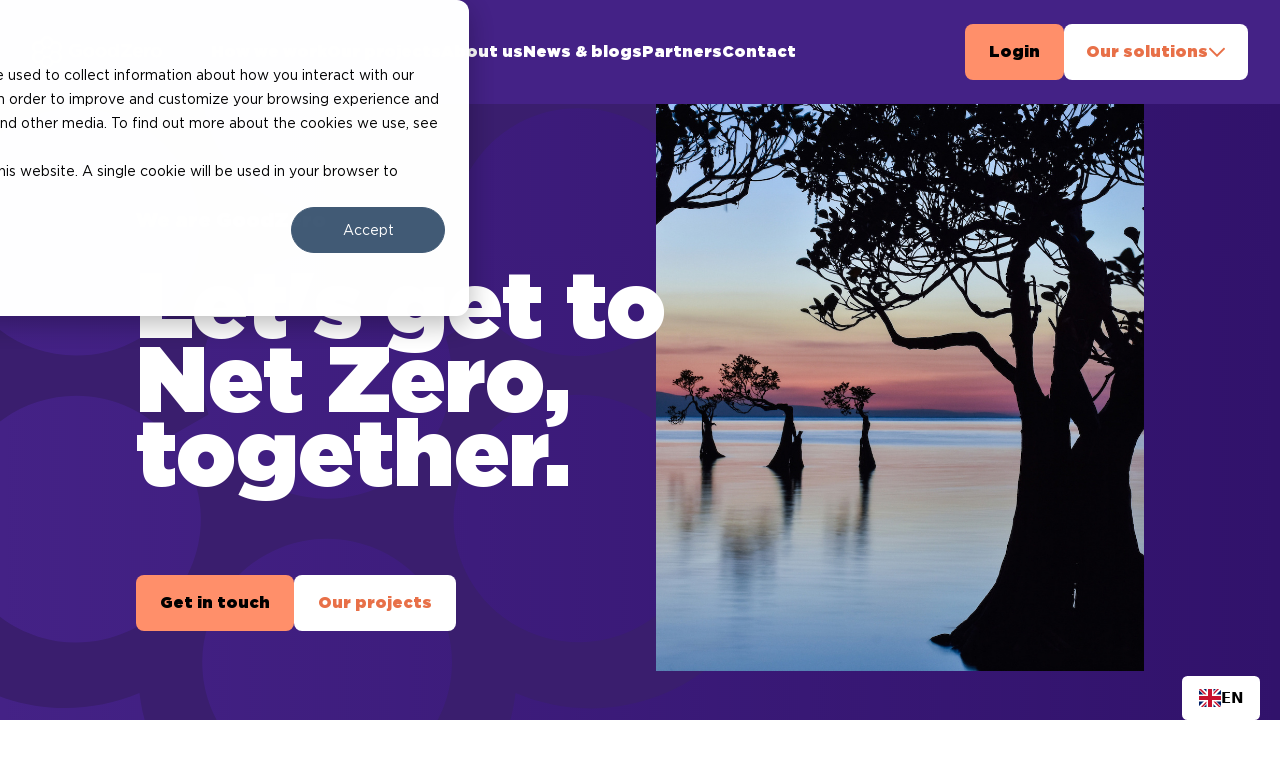

--- FILE ---
content_type: text/html; charset=UTF-8
request_url: https://www.goodzero.com/?__hstc=45279291.1e1b3ce5b3ed8af773b8084d1ea5d3aa.1699451750932.1704808863428.1704877509364.70&__hssc=45279291.6.1704967926730&__hsfp=4039939582
body_size: 21808
content:
<!doctype html><html lang="en"><head>
    <script>
      (function removeHsLangFromUrl() {
        try {
          const currentURL = window.location.href;
          const currentSlugs = currentURL.split('.com')[1];
          const stringsToRemove = ['?hsLang=en', '?hsLang=nl', 'hsCtaTracking'];
          for (let i = 0; i < stringsToRemove.length; i++) {
            const string = stringsToRemove[i];
            if (!currentSlugs.includes(string))
              continue;

            const beforeString = currentSlugs.split(string)[0];
            const afterString = currentSlugs.split(string)[1].split("&")[1] ?? '';
            const newSlug = beforeString.endsWith("?") && afterString == '' ? beforeString.slice(0, -1) : beforeString.concat(afterString) ;
            window.history.replaceState({}, '', newSlug);
          }
        } catch (e) { console.warn(`%c!!! base.html error: e`, 'background: #faf'); }
      })();
    </script>

    <meta charset="utf-8">
    <title>GoodZero | A better world where we reach our climate goals together</title>
    <link rel="shortcut icon" href="https://www.goodzero.com/hubfs/svg/gz-logo-small.svg">
    <meta name="description" content="GoodZero connects companies to high-impact carbon offset projects that directly aid in the fight against climate change. Learn more.">
    
    
    
    
    
    <meta name="viewport" content="width=device-width, initial-scale=1">

    
    <meta property="og:description" content="GoodZero connects companies to high-impact carbon offset projects that directly aid in the fight against climate change. Learn more.">
    <meta property="og:title" content="GoodZero | A better world where we reach our climate goals together">
    <meta name="twitter:description" content="GoodZero connects companies to high-impact carbon offset projects that directly aid in the fight against climate change. Learn more.">
    <meta name="twitter:title" content="GoodZero | A better world where we reach our climate goals together">

    

    

    <style>
a.cta_button{-moz-box-sizing:content-box !important;-webkit-box-sizing:content-box !important;box-sizing:content-box !important;vertical-align:middle}.hs-breadcrumb-menu{list-style-type:none;margin:0px 0px 0px 0px;padding:0px 0px 0px 0px}.hs-breadcrumb-menu-item{float:left;padding:10px 0px 10px 10px}.hs-breadcrumb-menu-divider:before{content:'›';padding-left:10px}.hs-featured-image-link{border:0}.hs-featured-image{float:right;margin:0 0 20px 20px;max-width:50%}@media (max-width: 568px){.hs-featured-image{float:none;margin:0;width:100%;max-width:100%}}.hs-screen-reader-text{clip:rect(1px, 1px, 1px, 1px);height:1px;overflow:hidden;position:absolute !important;width:1px}
</style>


<style>
  .dnd-column {
    padding-left: 0 !important;
    padding-right: 0 !important;
  }
</style>

<link rel="stylesheet" href="https://www.goodzero.com/hubfs/hub_generated/template_assets/1/50981927109/1744273858796/template_main.min.css">
<link rel="stylesheet" href="">

  <style>
    @media screen and (min-width: 1472px) {
      #navigation {
        box-shadow: 0px 4px 40px rgba(0, 0, 0, 0.16);
      }
    }

    #navigation a {
      display: block;
      font-family: 'Gotham Ultra';
      white-space: nowrap;
    }

    #navigation .btn-secondary {
      white-space: nowrap;
    }

    /* Desktop navigation menu items start */
      #navigation .menu-items ul {
        display: flex;
        column-gap: 16px;
      }
      @media screen and (min-width: 1472px) {
        #navigation .menu-items ul {
          column-gap: 32px;
        }
      }

      #navigation .menu-items ul li {
        transition: all 0.2s ease-in-out;
      }
      #navigation .menu-items ul:hover li {
        opacity: 0.7;
      }
      #navigation .menu-items ul li:hover {
        opacity: 1;
      }
    /* Desktop navigation menu items end */

    /* Desktop navigation GoodSites dropdown start */
      #navigation .second-btn .second-btn__chevron {
        transition: all 0.3s ease-in-out;
        transform: rotate3d(1, 0, 0, 0.5turn);
      }
      #navigation .second-btn:hover .second-btn__chevron {
        transform: rotate3d(1, 0, 0, 1turn);
      }

      #navigation .dropdown-wrapper div:first-child,
      #navigation .dropdown-wrapper div:first-child > div {
        background: white;
      }
      #navigation .dropdown-wrapper div:nth-child(2),
      #navigation .dropdown-wrapper div:nth-child(2) > div {
        background: #fafafa;
      }
      #navigation .dropdown-wrapper div:nth-child(3),
      #navigation .dropdown-wrapper div:nth-child(3) > div {
        background: #f7f7f7;
      }

      #navigation .dropdown-wrapper div:first-child {
        border-radius: 8px 8px 0 0;
      }
      #navigation .dropdown-wrapper div:last-child {
        border-radius: 0 0 8px 8px;
      }

      #navigation .dropdown-item {
        font-size: 14px;
      }

      #navigation .dropdown-item a {
        font-family: Gotham Regular;
        font-size: 14px;
        position: relative;
      }

      #navigation .dropdown-wrapper > div:first-child a,
      #navigation .dropdown-wrapper > div:nth-child(2) a {
        font-family: Gotham Regular;
        font-size: 14px;
      }

      #navigation .dropdown-item:hover .dropdown-item__chevron {
        display: block;
        visibility: visible;
      }
    /* Desktop navigation GoodSites dropdown end */

    /* Mobile navigation start */
      #navigation #mobile-nav {
        box-shadow: 0px 4px 40px rgba(0, 0, 0, 0.16);
      }
      #navigation .mobile-nav-dropdown {
        display: none;
        height: calc(100vh - 74px);
      }
      #navigation .mobile-nav-dropdown[data-active='true'] {
        display: block;
      }
      @media screen and (min-width: 1472px) {
        #navigation .mobile-nav-dropdown {
          display: none;
        }
      }

      /* Mobile navigation dropdown menu start */
        #navigation .mobile-nav-dropdown__beeldmerk img {
          filter: brightness(0.7);
        }
        #navigation .hs_cos_wrapper {
          position: relative;
        }
        #navigation .mobile-nav-dropdown ul li:last-child {
          border: none;
        }
        #navigation .mobile-nav-dropdown .hs-menu-item {
          border-bottom: 1px solid var(--primary--light);
        }
        #navigation .mobile-nav-dropdown .hs-menu-item a {
          font-size: 20px;
          line-height: 28px;
          white-space: normal;
          padding-top: 28px;
          padding-bottom: 28px;
        }
        #navigation .mobile-nav-dropdown .hs-menu-wrapper.hs-menu-flow-horizontal ul {
          flex-direction: column;
        }
      /* Mobile navigation dropdown menu end */
    /* Mobile navigation end */
  </style>


<style>
  #Home-module-1 {
    background: linear-gradient(90deg, var(--primary--dark) 0%, var(--primary--darker) 100%);
  }
</style>


<style>
  #widget_1676457696258 .box {
    box-shadow: 0px 4px 40px rgba(0, 0, 0, 0.1);
  }
</style>


  <style>
    #Home-module-6 .client-item {
      flex: 50%;
    }

    @media screen and (min-width: 600px) {
      #Home-module-6 .client-item {
        flex: 33%;
      }
    }

    @media screen and (min-width: 1280px) {
      #Home-module-6 .client-item {
        flex: 20%;
      }
    }
  </style>

<link rel="stylesheet" href="https://www.goodzero.com/hubfs/hub_generated/module_assets/1/50980704216/1744239994522/module_Footer.min.css">

  <style>
    footer .custom-box-shadow {
      box-shadow: 0 4px 8px rgb(23 43 77 / 10%);
    }
  </style>


    


    
    <link rel="canonical" href="https://www.goodzero.com">

<!-- Google Tag Manager -->
<script>(function(w,d,s,l,i){w[l]=w[l]||[];w[l].push({'gtm.start':
new Date().getTime(),event:'gtm.js'});var f=d.getElementsByTagName(s)[0],
j=d.createElement(s),dl=l!='dataLayer'?'&l='+l:'';j.async=true;j.src=
'https://www.googletagmanager.com/gtm.js?id='+i+dl;f.parentNode.insertBefore(j,f);
})(window,document,'script','dataLayer','GTM-MTBZGWV');</script>
<!-- End Google Tag Manager -->

<!-- Cookie consent -->
<script>
var _hsp = window._hsp = window._hsp || [];
  _hsp.push(['addPrivacyConsentListener', function(consent) {
    window.dataLayer = window.dataLayer || [];
    window.dataLayer.push({
     'event': 'consent_given',
        'Cookie Consent': consent.allowed
     });
  }]);
</script>

<script type="text/javascript" src="https://cdn.weglot.com/weglot.min.js"></script>
<script>
    Weglot.initialize({
        api_key: 'wg_efd044ce8c6fd40022376eb89021eed55'
    });
  
</script>

<link rel="alternate" hreflang="en" href="https://www.goodzero.com">
<link rel="alternate" hreflang="nl" href="https://nl.goodzero.com">
<link rel="alternate" hreflang="fr" href="https://fr.goodzero.com">
<script type="text/javascript" src="https://cdn.weglot.com/weglot.min.js"></script>
<script>
    Weglot.initialize({
        api_key: 'wg_efd044ce8c6fd40022376eb89021eed55'
    });
</script>


<meta property="og:url" content="https://www.goodzero.com">
<meta name="twitter:card" content="summary">
<meta http-equiv="content-language" content="en">





<!-- Hotjar Tracking Code for https://www.goodzero.com/ -->
<script>
    (function(h,o,t,j,a,r){
        h.hj=h.hj||function(){(h.hj.q=h.hj.q||[]).push(arguments)};
        h._hjSettings={hjid:3607313,hjsv:6};
        a=o.getElementsByTagName('head')[0];
        r=o.createElement('script');r.async=1;
        r.src=t+h._hjSettings.hjid+j+h._hjSettings.hjsv;
        a.appendChild(r);
    })(window,document,'https://static.hotjar.com/c/hotjar-','.js?sv=');
</script>
    <!-- GSAP / ScrollTrigger -->
    <script src="https://cdnjs.cloudflare.com/ajax/libs/gsap/3.10.4/gsap.min.js"></script>
    <script src="https://cdnjs.cloudflare.com/ajax/libs/gsap/3.10.4/ScrollTrigger.min.js"></script>
    <!-- Slick slider -->
    <script type="text/javascript" src="//cdn.jsdelivr.net/npm/slick-carousel@1.8.1/slick/slick.min.js" defer></script>

    <!-- Vidyard API -->
    <script type="text/javascript" async src="https://play.vidyard.com/embed/v4.js" defer></script>

    <!-- Slick slider -->
    <link rel="stylesheet" type="text/css" href="//cdn.jsdelivr.net/npm/slick-carousel@1.8.1/slick/slick.css">

    <link rel="stylesheet" href="https://www.goodzero.com/hubfs/hub_generated/template_assets/1/50981412804/1744273835089/template_variables.min.css">
  <meta name="generator" content="HubSpot"></head>
  <body>
    <div class="body-wrapper   hs-content-id-55293016048 hs-site-page page ">
      
        <div id="hs_cos_wrapper_module_16565996595464" class="hs_cos_wrapper hs_cos_wrapper_widget hs_cos_wrapper_type_module" style="" data-hs-cos-general-type="widget" data-hs-cos-type="module">
  


  


  


  





  
  




<header id="navigation" class="fixed top-0 bg-primary--dark w-full z-[1000]">
  
    
    
    
    
  
  <div class="text-white font-regular nav:container">

    <!-- ? Desktop -->
    <div id="desktop-nav" class="hidden justify-between nav:flex nav:visible">
      <!-- ? Desktop left side -->
      <div class="flex h-13">
        <!-- ? Logo -->
        <div class="flex items-center mr-6">
          
    <div id="navigation-logo">
      
      <span id="hs_cos_wrapper_module_16565996595464_" class="hs_cos_wrapper hs_cos_wrapper_widget hs_cos_wrapper_type_logo" style="" data-hs-cos-general-type="widget" data-hs-cos-type="logo"><a href="//www.goodzero.com/?hsLang=en" id="hs-link-module_16565996595464_" style="border-width:0px;border:0px;"><img src="https://www.goodzero.com/hubfs/goodzero-gz-logo.svg" class="hs-image-widget " height="33" style="height: auto;width:131px;border-width:0px;border:0px;" width="131" alt="goodzero-gz-logo" title="goodzero-gz-logo" loading=""></a></span>
    </div>

    <script>
      (function setNavigationLogoAnchorHref() {
        try {
          const navigationLogoAnchor = document.querySelector('#navigation-logo a');
          navigationLogoAnchor.href = '/';
        } catch (e) { console.warn(`%c!!! setNavigationLogoAnchorHref() error: ${e}`, 'background: #faf'); }
      })();
    </script>
  
        </div>

        <!-- ? Menu -->
        <div class="menu-items flex items-center">
          <span id="hs_cos_wrapper_module_16565996595464_" class="hs_cos_wrapper hs_cos_wrapper_widget hs_cos_wrapper_type_menu" style="" data-hs-cos-general-type="widget" data-hs-cos-type="menu"><div id="hs_menu_wrapper_module_16565996595464_" class="hs-menu-wrapper active-branch flyouts hs-menu-flow-horizontal" role="navigation" data-sitemap-name="default" data-menu-id="61269255110" aria-label="Navigation Menu">
 <ul role="menu">
  <li class="hs-menu-item hs-menu-depth-1" role="none"><a href="https://www.goodzero.com/how-we-work" role="menuitem">How we work</a></li>
  <li class="hs-menu-item hs-menu-depth-1" role="none"><a href="https://www.goodzero.com/portfolio" role="menuitem">Our projects</a></li>
  <li class="hs-menu-item hs-menu-depth-1" role="none"><a href="https://www.goodzero.com/about-us" role="menuitem">About us</a></li>
  <li class="hs-menu-item hs-menu-depth-1" role="none"><a href="https://www.goodzero.com/news" role="menuitem">News &amp; blogs</a></li>
  <li class="hs-menu-item hs-menu-depth-1" role="none"><a href="https://www.goodzero.com/partners" role="menuitem">Partners</a></li>
  <li class="hs-menu-item hs-menu-depth-1" role="none"><a href="https://www.goodzero.com/contact" role="menuitem">Contact</a></li>
 </ul>
</div></span>
        </div>
      </div>

      <!-- ? Desktop right side -->
      <div class="flex gap-x-3">
        <!-- ? Language switcher -->
        

        <!-- ? CTA Buttons -->
        
    
    
      <div class="flex flex-col gap-y-4 mt-6 nav:flex-row nav:items-center nav:gap-x-[18px] nav:mt-0">
        
          <div class="btn btn-primary relative w-full h-7 flex justify-center nav:w-fit">
            <span id="hs_cos_wrapper_module_16565996595464_" class="hs_cos_wrapper hs_cos_wrapper_widget hs_cos_wrapper_type_cta" style="" data-hs-cos-general-type="widget" data-hs-cos-type="cta"><!--HubSpot Call-to-Action Code --><span class="hs-cta-wrapper" id="hs-cta-wrapper-992577cc-c442-4efa-bf71-cbd805224fd9"><span class="hs-cta-node hs-cta-992577cc-c442-4efa-bf71-cbd805224fd9" id="hs-cta-992577cc-c442-4efa-bf71-cbd805224fd9"><!--[if lte IE 8]><div id="hs-cta-ie-element"></div><![endif]--><a href="https://hubspot-cta-redirect-eu1-prod.s3.amazonaws.com/cta/redirect/25625925/992577cc-c442-4efa-bf71-cbd805224fd9" target="_blank" rel="noopener"><img class="hs-cta-img" id="hs-cta-img-992577cc-c442-4efa-bf71-cbd805224fd9" style="border-width:0px;" src="https://hubspot-no-cache-eu1-prod.s3.amazonaws.com/cta/default/25625925/992577cc-c442-4efa-bf71-cbd805224fd9.png" alt="Login"></a></span><script charset="utf-8" src="/hs/cta/cta/current.js"></script><script type="text/javascript"> hbspt.cta._relativeUrls=true;hbspt.cta.load(25625925, '992577cc-c442-4efa-bf71-cbd805224fd9', {"useNewLoader":"true","region":"eu1"}); </script></span><!-- end HubSpot Call-to-Action Code --></span>
          </div>
        

        <!-- ? Dropdown -->
        <div class="second-btn relative group text-center w-full nav:w-fit">
          
            <div class="flex justify-center gap-x-[10px] btn btn-secondary w-full h-7
              nav:w-fit nav:min-w-[184px]
            ">
              Our solutions

              <span class="second-btn__chevron">
                <svg width="18" height="10" viewbox="0 0 18 10" fill="none" xmlns="http://www.w3.org/2000/svg">
                  <path d="M1.00381 8.49081L1.73035 9.21736C1.90231 9.38931 2.18113 9.38931 2.35312 9.21736L8.99981 2.58644L15.6465 9.21732C15.8185 9.38928 16.0973 9.38928 16.2693 9.21732L16.9958 8.49078C17.1678 8.31882 17.1678 8.04 16.9958 7.86801L9.31118 0.183411C9.13922 0.0114541 8.8604 0.0114541 8.68841 0.183411L1.00381 7.86805C0.831818 8.04004 0.831818 8.31886 1.00381 8.49081Z" fill="#E87048" />
                </svg>
              </span>
            </div>

            <div class="dropdown-wrapper z-[1] hidden absolute top-[-150px] w-full font-regular pt-1 pb-2 min-w-[184px]
              group-hover:block group-hover:visible
              nav:top-[unset]
            ">
              
                <div class="dropdown-item flex justify-between py-[12px] px-[14px]">
                  <div class="flex gap-x-[4px]">
                    
                      
                      
                        
                      
                      
                      <img src="https://www.goodzero.com/hubfs/svg/gf-logo-small.svg" alt="gf-logo-small" loading="lazy" style="max-width: 100%; height: auto;">
                    

                    <span id="hs_cos_wrapper_module_16565996595464_" class="hs_cos_wrapper hs_cos_wrapper_widget hs_cos_wrapper_type_cta" style="" data-hs-cos-general-type="widget" data-hs-cos-type="cta"><!--HubSpot Call-to-Action Code --><span class="hs-cta-wrapper" id="hs-cta-wrapper-c5897a67-1068-4cad-ac23-4bfa4b65ac70"><span class="hs-cta-node hs-cta-c5897a67-1068-4cad-ac23-4bfa4b65ac70" id="hs-cta-c5897a67-1068-4cad-ac23-4bfa4b65ac70"><!--[if lte IE 8]><div id="hs-cta-ie-element"></div><![endif]--><a href="https://hubspot-cta-redirect-eu1-prod.s3.amazonaws.com/cta/redirect/25625925/c5897a67-1068-4cad-ac23-4bfa4b65ac70"><img class="hs-cta-img" id="hs-cta-img-c5897a67-1068-4cad-ac23-4bfa4b65ac70" style="border-width:0px;" src="https://hubspot-no-cache-eu1-prod.s3.amazonaws.com/cta/default/25625925/c5897a67-1068-4cad-ac23-4bfa4b65ac70.png" alt="GoodFuels"></a></span><script charset="utf-8" src="/hs/cta/cta/current.js"></script><script type="text/javascript"> hbspt.cta._relativeUrls=true;hbspt.cta.load(25625925, 'c5897a67-1068-4cad-ac23-4bfa4b65ac70', {"useNewLoader":"true","region":"eu1"}); </script></span><!-- end HubSpot Call-to-Action Code --></span>
                  </div>

                  <span class="dropdown-item__chevron hidden relative top-[5px]">
                    <svg width="6" height="10" viewbox="0 0 6 10" fill="none" xmlns="http://www.w3.org/2000/svg">
                      <path d="M0.546021 0.202397L0.110096 0.6383C0.00692129 0.741475 0.00692129 0.908764 0.110096 1.01196L4.08864 5L0.110096 8.98804C0.00692129 9.09121 0.00692129 9.2585 0.110096 9.36169L0.546021 9.79762C0.649195 9.90079 0.816484 9.90079 0.919681 9.79762L5.53046 5.18684C5.63364 5.08366 5.63364 4.91637 5.53046 4.81318L0.919681 0.202397C0.816484 0.0992009 0.649195 0.0992009 0.546021 0.202397V0.202397Z" fill="#0277FA" />
                    </svg>
                  </span>
                </div>
              
                <div class="dropdown-item flex justify-between py-[12px] px-[14px]">
                  <div class="flex gap-x-[4px]">
                    
                      
                      
                        
                      
                      
                      <img src="https://www.goodzero.com/hubfs/svg/gs-logo-small.svg" alt="gs-logo-small" loading="lazy" style="max-width: 100%; height: auto;">
                    

                    <span id="hs_cos_wrapper_module_16565996595464_" class="hs_cos_wrapper hs_cos_wrapper_widget hs_cos_wrapper_type_cta" style="" data-hs-cos-general-type="widget" data-hs-cos-type="cta"><!--HubSpot Call-to-Action Code --><span class="hs-cta-wrapper" id="hs-cta-wrapper-ac6f5653-3d90-448d-9dc0-370a6076de48"><span class="hs-cta-node hs-cta-ac6f5653-3d90-448d-9dc0-370a6076de48" id="hs-cta-ac6f5653-3d90-448d-9dc0-370a6076de48"><!--[if lte IE 8]><div id="hs-cta-ie-element"></div><![endif]--><a href="https://hubspot-cta-redirect-eu1-prod.s3.amazonaws.com/cta/redirect/25625925/ac6f5653-3d90-448d-9dc0-370a6076de48"><img class="hs-cta-img" id="hs-cta-img-ac6f5653-3d90-448d-9dc0-370a6076de48" style="border-width:0px;" src="https://hubspot-no-cache-eu1-prod.s3.amazonaws.com/cta/default/25625925/ac6f5653-3d90-448d-9dc0-370a6076de48.png" alt="GoodShipping"></a></span><script charset="utf-8" src="/hs/cta/cta/current.js"></script><script type="text/javascript"> hbspt.cta._relativeUrls=true;hbspt.cta.load(25625925, 'ac6f5653-3d90-448d-9dc0-370a6076de48', {"useNewLoader":"true","region":"eu1"}); </script></span><!-- end HubSpot Call-to-Action Code --></span>
                  </div>

                  <span class="dropdown-item__chevron hidden relative top-[5px]">
                    <svg width="6" height="10" viewbox="0 0 6 10" fill="none" xmlns="http://www.w3.org/2000/svg">
                      <path d="M0.546021 0.202397L0.110096 0.6383C0.00692129 0.741475 0.00692129 0.908764 0.110096 1.01196L4.08864 5L0.110096 8.98804C0.00692129 9.09121 0.00692129 9.2585 0.110096 9.36169L0.546021 9.79762C0.649195 9.90079 0.816484 9.90079 0.919681 9.79762L5.53046 5.18684C5.63364 5.08366 5.63364 4.91637 5.53046 4.81318L0.919681 0.202397C0.816484 0.0992009 0.649195 0.0992009 0.546021 0.202397V0.202397Z" fill="#0277FA" />
                    </svg>
                  </span>
                </div>
              
                <div class="dropdown-item flex justify-between py-[12px] px-[14px]">
                  <div class="flex gap-x-[4px]">
                    
                      
                      
                        
                      
                      
                      <img src="https://www.goodzero.com/hubfs/svg/gz-logo-small.svg" alt="gz-logo-small" loading="lazy" style="max-width: 100%; height: auto;">
                    

                    <span id="hs_cos_wrapper_module_16565996595464_" class="hs_cos_wrapper hs_cos_wrapper_widget hs_cos_wrapper_type_cta" style="" data-hs-cos-general-type="widget" data-hs-cos-type="cta"><!--HubSpot Call-to-Action Code --><span class="hs-cta-wrapper" id="hs-cta-wrapper-638ff69b-7a10-4f9e-a6a8-f52492664a63"><span class="hs-cta-node hs-cta-638ff69b-7a10-4f9e-a6a8-f52492664a63" id="hs-cta-638ff69b-7a10-4f9e-a6a8-f52492664a63"><!--[if lte IE 8]><div id="hs-cta-ie-element"></div><![endif]--><a href="https://hubspot-cta-redirect-eu1-prod.s3.amazonaws.com/cta/redirect/25625925/638ff69b-7a10-4f9e-a6a8-f52492664a63" target="_blank" rel="noopener"><img class="hs-cta-img" id="hs-cta-img-638ff69b-7a10-4f9e-a6a8-f52492664a63" style="border-width:0px;" src="https://hubspot-no-cache-eu1-prod.s3.amazonaws.com/cta/default/25625925/638ff69b-7a10-4f9e-a6a8-f52492664a63.png" alt="GoodZero"></a></span><script charset="utf-8" src="/hs/cta/cta/current.js"></script><script type="text/javascript"> hbspt.cta._relativeUrls=true;hbspt.cta.load(25625925, '638ff69b-7a10-4f9e-a6a8-f52492664a63', {"useNewLoader":"true","region":"eu1"}); </script></span><!-- end HubSpot Call-to-Action Code --></span>
                  </div>

                  <span class="dropdown-item__chevron hidden relative top-[5px]">
                    <svg width="6" height="10" viewbox="0 0 6 10" fill="none" xmlns="http://www.w3.org/2000/svg">
                      <path d="M0.546021 0.202397L0.110096 0.6383C0.00692129 0.741475 0.00692129 0.908764 0.110096 1.01196L4.08864 5L0.110096 8.98804C0.00692129 9.09121 0.00692129 9.2585 0.110096 9.36169L0.546021 9.79762C0.649195 9.90079 0.816484 9.90079 0.919681 9.79762L5.53046 5.18684C5.63364 5.08366 5.63364 4.91637 5.53046 4.81318L0.919681 0.202397C0.816484 0.0992009 0.649195 0.0992009 0.546021 0.202397V0.202397Z" fill="#0277FA" />
                    </svg>
                  </span>
                </div>
              
            </div>
          
        </div>
      </div>
    
  
      </div>
    </div>


    <!-- ? Mobile -->
    <div id="mobile-nav" class="flex items-center justify-between bg-primary--dark w-full h-[74px] px-2 nav:hidden">
      <!-- ? Mobile left side -->
      <div class="flex items-center mr-6">
        <!-- ? Logo -->
        
    <div id="navigation-logo">
      
      <span id="hs_cos_wrapper_module_16565996595464_" class="hs_cos_wrapper hs_cos_wrapper_widget hs_cos_wrapper_type_logo" style="" data-hs-cos-general-type="widget" data-hs-cos-type="logo"><a href="//www.goodzero.com/?hsLang=en" id="hs-link-module_16565996595464_" style="border-width:0px;border:0px;"><img src="https://www.goodzero.com/hubfs/goodzero-gz-logo.svg" class="hs-image-widget " height="33" style="height: auto;width:131px;border-width:0px;border:0px;" width="131" alt="goodzero-gz-logo" title="goodzero-gz-logo" loading=""></a></span>
    </div>

    <script>
      (function setNavigationLogoAnchorHref() {
        try {
          const navigationLogoAnchor = document.querySelector('#navigation-logo a');
          navigationLogoAnchor.href = '/';
        } catch (e) { console.warn(`%c!!! setNavigationLogoAnchorHref() error: ${e}`, 'background: #faf'); }
      })();
    </script>
  
      </div>

      <!-- ? Mobile right side -->
      <div class="flex gap-x-[18px]">
        <!-- ? Language switcher -->
        

        <!-- ? Hamburger button -->
        <div class="mobile-nav__hamburger cursor-pointer">
          <svg width="24" height="18" viewbox="0 0 24 18" fill="none" xmlns="http://www.w3.org/2000/svg">
            <path d="M1.29869 0H21.8613C22.5786 0 23.16 0.581443 23.16 1.29869V1.55293C23.16 2.27018 22.5786 2.85162 21.8613 2.85162H1.29869C0.581443 2.85162 0 2.27018 0 1.55293V1.29869C0 0.581443 0.581443 0 1.29869 0ZM1.29869 7.69939H21.8613C22.5786 7.69939 23.16 8.28083 23.16 8.99808V9.25232C23.16 9.96957 22.5786 10.551 21.8613 10.551H1.29869C0.581443 10.551 0 9.96957 0 9.25232V8.99808C0 8.28083 0.581443 7.69939 1.29869 7.69939ZM1.29869 15.1136H21.8613C22.5786 15.1136 23.16 15.6951 23.16 16.4123V16.6665C23.16 17.3838 22.5786 17.9652 21.8613 17.9652H1.29869C0.581443 17.9652 0 17.3838 0 16.6665V16.4123C0 15.6951 0.581443 15.1136 1.29869 15.1136Z" fill="white" />
          </svg>

          <img src="https://www.goodzero.com/hubfs/raw_assets/public/goodzero/assets/svg/gf-mobile-nav-close-x.svg" alt="Mobile navigation close button" class="hidden">
        </div>
      </div>
    </div>

    <!-- ? Mobile dropdown menu -->
    <div class="relative bg-primary--dark">
      <!-- ? Beeldmerk -->
      <div class="mobile-nav-dropdown__beeldmerk hidden absolute top-0 right-[-130px] nav:hidden" style="filter: brightness(1.2)">
        <img src="https://www.goodzero.com/hubfs/raw_assets/public/goodzero/assets/images/Beeldmerk-bloem.svg" alt="beeldmerk bloem" class="pointer-events-none z-0 max-h-[400px]">
      </div>

      <div data-active="false" class="mobile-nav-dropdown relative px-3 pt-1 pb-3 overflow-y-scroll nav:hidden">
        <!-- ? Menu -->
        <span id="hs_cos_wrapper_module_16565996595464_" class="hs_cos_wrapper hs_cos_wrapper_widget hs_cos_wrapper_type_menu" style="" data-hs-cos-general-type="widget" data-hs-cos-type="menu"><div id="hs_menu_wrapper_module_16565996595464_" class="hs-menu-wrapper active-branch flyouts hs-menu-flow-horizontal" role="navigation" data-sitemap-name="default" data-menu-id="61269255110" aria-label="Navigation Menu">
 <ul role="menu">
  <li class="hs-menu-item hs-menu-depth-1" role="none"><a href="https://www.goodzero.com/how-we-work" role="menuitem">How we work</a></li>
  <li class="hs-menu-item hs-menu-depth-1" role="none"><a href="https://www.goodzero.com/portfolio" role="menuitem">Our projects</a></li>
  <li class="hs-menu-item hs-menu-depth-1" role="none"><a href="https://www.goodzero.com/about-us" role="menuitem">About us</a></li>
  <li class="hs-menu-item hs-menu-depth-1" role="none"><a href="https://www.goodzero.com/news" role="menuitem">News &amp; blogs</a></li>
  <li class="hs-menu-item hs-menu-depth-1" role="none"><a href="https://www.goodzero.com/partners" role="menuitem">Partners</a></li>
  <li class="hs-menu-item hs-menu-depth-1" role="none"><a href="https://www.goodzero.com/contact" role="menuitem">Contact</a></li>
 </ul>
</div></span>

        
    
    
      <div class="flex flex-col gap-y-4 mt-6 nav:flex-row nav:items-center nav:gap-x-[18px] nav:mt-0">
        
          <div class="btn btn-primary relative w-full h-7 flex justify-center nav:w-fit">
            <span id="hs_cos_wrapper_module_16565996595464_" class="hs_cos_wrapper hs_cos_wrapper_widget hs_cos_wrapper_type_cta" style="" data-hs-cos-general-type="widget" data-hs-cos-type="cta"><!--HubSpot Call-to-Action Code --><span class="hs-cta-wrapper" id="hs-cta-wrapper-992577cc-c442-4efa-bf71-cbd805224fd9"><span class="hs-cta-node hs-cta-992577cc-c442-4efa-bf71-cbd805224fd9" id="hs-cta-992577cc-c442-4efa-bf71-cbd805224fd9"><!--[if lte IE 8]><div id="hs-cta-ie-element"></div><![endif]--><a href="https://hubspot-cta-redirect-eu1-prod.s3.amazonaws.com/cta/redirect/25625925/992577cc-c442-4efa-bf71-cbd805224fd9" target="_blank" rel="noopener"><img class="hs-cta-img" id="hs-cta-img-992577cc-c442-4efa-bf71-cbd805224fd9" style="border-width:0px;" src="https://hubspot-no-cache-eu1-prod.s3.amazonaws.com/cta/default/25625925/992577cc-c442-4efa-bf71-cbd805224fd9.png" alt="Login"></a></span><script charset="utf-8" src="/hs/cta/cta/current.js"></script><script type="text/javascript"> hbspt.cta._relativeUrls=true;hbspt.cta.load(25625925, '992577cc-c442-4efa-bf71-cbd805224fd9', {"useNewLoader":"true","region":"eu1"}); </script></span><!-- end HubSpot Call-to-Action Code --></span>
          </div>
        

        <!-- ? Dropdown -->
        <div class="second-btn relative group text-center w-full nav:w-fit">
          
            <div class="flex justify-center gap-x-[10px] btn btn-secondary w-full h-7
              nav:w-fit nav:min-w-[184px]
            ">
              Our solutions

              <span class="second-btn__chevron">
                <svg width="18" height="10" viewbox="0 0 18 10" fill="none" xmlns="http://www.w3.org/2000/svg">
                  <path d="M1.00381 8.49081L1.73035 9.21736C1.90231 9.38931 2.18113 9.38931 2.35312 9.21736L8.99981 2.58644L15.6465 9.21732C15.8185 9.38928 16.0973 9.38928 16.2693 9.21732L16.9958 8.49078C17.1678 8.31882 17.1678 8.04 16.9958 7.86801L9.31118 0.183411C9.13922 0.0114541 8.8604 0.0114541 8.68841 0.183411L1.00381 7.86805C0.831818 8.04004 0.831818 8.31886 1.00381 8.49081Z" fill="#E87048" />
                </svg>
              </span>
            </div>

            <div class="dropdown-wrapper z-[1] hidden absolute top-[-150px] w-full font-regular pt-1 pb-2 min-w-[184px]
              group-hover:block group-hover:visible
              nav:top-[unset]
            ">
              
                <div class="dropdown-item flex justify-between py-[12px] px-[14px]">
                  <div class="flex gap-x-[4px]">
                    
                      
                      
                        
                      
                      
                      <img src="https://www.goodzero.com/hubfs/svg/gf-logo-small.svg" alt="gf-logo-small" loading="lazy" style="max-width: 100%; height: auto;">
                    

                    <span id="hs_cos_wrapper_module_16565996595464_" class="hs_cos_wrapper hs_cos_wrapper_widget hs_cos_wrapper_type_cta" style="" data-hs-cos-general-type="widget" data-hs-cos-type="cta"><!--HubSpot Call-to-Action Code --><span class="hs-cta-wrapper" id="hs-cta-wrapper-c5897a67-1068-4cad-ac23-4bfa4b65ac70"><span class="hs-cta-node hs-cta-c5897a67-1068-4cad-ac23-4bfa4b65ac70" id="hs-cta-c5897a67-1068-4cad-ac23-4bfa4b65ac70"><!--[if lte IE 8]><div id="hs-cta-ie-element"></div><![endif]--><a href="https://hubspot-cta-redirect-eu1-prod.s3.amazonaws.com/cta/redirect/25625925/c5897a67-1068-4cad-ac23-4bfa4b65ac70"><img class="hs-cta-img" id="hs-cta-img-c5897a67-1068-4cad-ac23-4bfa4b65ac70" style="border-width:0px;" src="https://hubspot-no-cache-eu1-prod.s3.amazonaws.com/cta/default/25625925/c5897a67-1068-4cad-ac23-4bfa4b65ac70.png" alt="GoodFuels"></a></span><script charset="utf-8" src="/hs/cta/cta/current.js"></script><script type="text/javascript"> hbspt.cta._relativeUrls=true;hbspt.cta.load(25625925, 'c5897a67-1068-4cad-ac23-4bfa4b65ac70', {"useNewLoader":"true","region":"eu1"}); </script></span><!-- end HubSpot Call-to-Action Code --></span>
                  </div>

                  <span class="dropdown-item__chevron hidden relative top-[5px]">
                    <svg width="6" height="10" viewbox="0 0 6 10" fill="none" xmlns="http://www.w3.org/2000/svg">
                      <path d="M0.546021 0.202397L0.110096 0.6383C0.00692129 0.741475 0.00692129 0.908764 0.110096 1.01196L4.08864 5L0.110096 8.98804C0.00692129 9.09121 0.00692129 9.2585 0.110096 9.36169L0.546021 9.79762C0.649195 9.90079 0.816484 9.90079 0.919681 9.79762L5.53046 5.18684C5.63364 5.08366 5.63364 4.91637 5.53046 4.81318L0.919681 0.202397C0.816484 0.0992009 0.649195 0.0992009 0.546021 0.202397V0.202397Z" fill="#0277FA" />
                    </svg>
                  </span>
                </div>
              
                <div class="dropdown-item flex justify-between py-[12px] px-[14px]">
                  <div class="flex gap-x-[4px]">
                    
                      
                      
                        
                      
                      
                      <img src="https://www.goodzero.com/hubfs/svg/gs-logo-small.svg" alt="gs-logo-small" loading="lazy" style="max-width: 100%; height: auto;">
                    

                    <span id="hs_cos_wrapper_module_16565996595464_" class="hs_cos_wrapper hs_cos_wrapper_widget hs_cos_wrapper_type_cta" style="" data-hs-cos-general-type="widget" data-hs-cos-type="cta"><!--HubSpot Call-to-Action Code --><span class="hs-cta-wrapper" id="hs-cta-wrapper-ac6f5653-3d90-448d-9dc0-370a6076de48"><span class="hs-cta-node hs-cta-ac6f5653-3d90-448d-9dc0-370a6076de48" id="hs-cta-ac6f5653-3d90-448d-9dc0-370a6076de48"><!--[if lte IE 8]><div id="hs-cta-ie-element"></div><![endif]--><a href="https://hubspot-cta-redirect-eu1-prod.s3.amazonaws.com/cta/redirect/25625925/ac6f5653-3d90-448d-9dc0-370a6076de48"><img class="hs-cta-img" id="hs-cta-img-ac6f5653-3d90-448d-9dc0-370a6076de48" style="border-width:0px;" src="https://hubspot-no-cache-eu1-prod.s3.amazonaws.com/cta/default/25625925/ac6f5653-3d90-448d-9dc0-370a6076de48.png" alt="GoodShipping"></a></span><script charset="utf-8" src="/hs/cta/cta/current.js"></script><script type="text/javascript"> hbspt.cta._relativeUrls=true;hbspt.cta.load(25625925, 'ac6f5653-3d90-448d-9dc0-370a6076de48', {"useNewLoader":"true","region":"eu1"}); </script></span><!-- end HubSpot Call-to-Action Code --></span>
                  </div>

                  <span class="dropdown-item__chevron hidden relative top-[5px]">
                    <svg width="6" height="10" viewbox="0 0 6 10" fill="none" xmlns="http://www.w3.org/2000/svg">
                      <path d="M0.546021 0.202397L0.110096 0.6383C0.00692129 0.741475 0.00692129 0.908764 0.110096 1.01196L4.08864 5L0.110096 8.98804C0.00692129 9.09121 0.00692129 9.2585 0.110096 9.36169L0.546021 9.79762C0.649195 9.90079 0.816484 9.90079 0.919681 9.79762L5.53046 5.18684C5.63364 5.08366 5.63364 4.91637 5.53046 4.81318L0.919681 0.202397C0.816484 0.0992009 0.649195 0.0992009 0.546021 0.202397V0.202397Z" fill="#0277FA" />
                    </svg>
                  </span>
                </div>
              
                <div class="dropdown-item flex justify-between py-[12px] px-[14px]">
                  <div class="flex gap-x-[4px]">
                    
                      
                      
                        
                      
                      
                      <img src="https://www.goodzero.com/hubfs/svg/gz-logo-small.svg" alt="gz-logo-small" loading="lazy" style="max-width: 100%; height: auto;">
                    

                    <span id="hs_cos_wrapper_module_16565996595464_" class="hs_cos_wrapper hs_cos_wrapper_widget hs_cos_wrapper_type_cta" style="" data-hs-cos-general-type="widget" data-hs-cos-type="cta"><!--HubSpot Call-to-Action Code --><span class="hs-cta-wrapper" id="hs-cta-wrapper-638ff69b-7a10-4f9e-a6a8-f52492664a63"><span class="hs-cta-node hs-cta-638ff69b-7a10-4f9e-a6a8-f52492664a63" id="hs-cta-638ff69b-7a10-4f9e-a6a8-f52492664a63"><!--[if lte IE 8]><div id="hs-cta-ie-element"></div><![endif]--><a href="https://hubspot-cta-redirect-eu1-prod.s3.amazonaws.com/cta/redirect/25625925/638ff69b-7a10-4f9e-a6a8-f52492664a63" target="_blank" rel="noopener"><img class="hs-cta-img" id="hs-cta-img-638ff69b-7a10-4f9e-a6a8-f52492664a63" style="border-width:0px;" src="https://hubspot-no-cache-eu1-prod.s3.amazonaws.com/cta/default/25625925/638ff69b-7a10-4f9e-a6a8-f52492664a63.png" alt="GoodZero"></a></span><script charset="utf-8" src="/hs/cta/cta/current.js"></script><script type="text/javascript"> hbspt.cta._relativeUrls=true;hbspt.cta.load(25625925, '638ff69b-7a10-4f9e-a6a8-f52492664a63', {"useNewLoader":"true","region":"eu1"}); </script></span><!-- end HubSpot Call-to-Action Code --></span>
                  </div>

                  <span class="dropdown-item__chevron hidden relative top-[5px]">
                    <svg width="6" height="10" viewbox="0 0 6 10" fill="none" xmlns="http://www.w3.org/2000/svg">
                      <path d="M0.546021 0.202397L0.110096 0.6383C0.00692129 0.741475 0.00692129 0.908764 0.110096 1.01196L4.08864 5L0.110096 8.98804C0.00692129 9.09121 0.00692129 9.2585 0.110096 9.36169L0.546021 9.79762C0.649195 9.90079 0.816484 9.90079 0.919681 9.79762L5.53046 5.18684C5.63364 5.08366 5.63364 4.91637 5.53046 4.81318L0.919681 0.202397C0.816484 0.0992009 0.649195 0.0992009 0.546021 0.202397V0.202397Z" fill="#0277FA" />
                    </svg>
                  </span>
                </div>
              
            </div>
          
        </div>
      </div>
    
  
      </div>
    </div>
  </div>
</header>



</div>
        <div class="h-[73px] xl:h-13"></div> <!-- Space for navigation -->
      

      

      <main id="main-content" class="body-container-wrapper overflow-hidden">
        
  <div class="container-fluid">
<div class="row-fluid-wrapper">
<div class="row-fluid">
<div class="span12 widget-span widget-type-cell " style="" data-widget-type="cell" data-x="0" data-w="12">

<div class="row-fluid-wrapper row-depth-1 row-number-1 dnd-section">
<div class="row-fluid ">
<div class="span12 widget-span widget-type-custom_widget dnd-module" style="" data-widget-type="custom_widget" data-x="0" data-w="12">
<div id="hs_cos_wrapper_Home-module-1" class="hs_cos_wrapper hs_cos_wrapper_widget hs_cos_wrapper_type_module" style="" data-hs-cos-general-type="widget" data-hs-cos-type="module"><!-- prettier-ignore -->
<section id="Home-module-1" class="font-ultra relative md:pb-[275px]">
  <div class="container relative default-grid--md">
    <!-- ? BG flower gf logo -->
    <div class="hidden full-width md:block md:visible" style="filter: brightness(0.5)">
      <img src="https://www.goodzero.com/hubfs/raw_assets/public/goodzero/assets/images/Beeldmerk-bloem.svg" alt="Beeldmerk bloem" class="absolute bottom-[-188px] left-[35%] z-[0] pointer-events-none">
    </div>


    <!-- ? Image ship desktop -->
    
      <img src="https://www.goodzero.com/hubfs/GZ%20Mangrove%20(1)-1.jpeg" alt="GZ Mangrove (1)-1" loading="lazy" class="hidden absolute col-span-5 col-start-7 h-full aspect-[334/344] object-cover md:aspect-[688/677] md:block md:visible">
    

    <!-- ? Image ship mobile -->
    
      <img src="https://www.goodzero.com/hubfs/GZ%20Mangrove%20(1)-1.jpeg" alt="GZ Mangrove (1)-1" loading="lazy" class="absolute right-2 object-cover !w-[240px] !h-[334px] md:hidden">
    
    
    <div class="relative col-start-2 col-span-8 z-10 pt-7 pb-5 md:pt-[136px]">
      <!-- ? Subtitle -->
      
        <div class="relative text-secondary--lighter text-base leading-6 mb-2 md:text-[20px] md:mb-5">
          <div id="hs_cos_wrapper_Home-module-1_" class="hs_cos_wrapper hs_cos_wrapper_widget hs_cos_wrapper_type_inline_text" style="" data-hs-cos-general-type="widget" data-hs-cos-type="inline_text" data-hs-cos-field="subtitle">We are GoodZero</div>
        </div>
      
    
      <div class="relative">
        <!-- ? Title desktop -->
        
          <h1 class="hidden relative text-secondary--lighter max-w-[778px] md:block md:visible md:text-[92px] md:leading-[74px]">
            <div id="hs_cos_wrapper_Home-module-1_" class="hs_cos_wrapper hs_cos_wrapper_widget hs_cos_wrapper_type_inline_rich_text" style="" data-hs-cos-general-type="widget" data-hs-cos-type="inline_rich_text" data-hs-cos-field="title_desktop"><p>Let's get to</p>
<p>Net Zero, together.&nbsp;</p></div>
          </h1>
        

        <!-- ? Title mobile -->
        
          <h1 class="relative text-secondary--lighter text-[40px] leading-8 md:hidden">
            <div id="hs_cos_wrapper_Home-module-1_" class="hs_cos_wrapper hs_cos_wrapper_widget hs_cos_wrapper_type_inline_rich_text" style="" data-hs-cos-general-type="widget" data-hs-cos-type="inline_rich_text" data-hs-cos-field="title_mobile"><p>Let's get to Net Zero&nbsp;</p></div>
          </h1>
        
      </div>
    
      
        <div class="flex flex-col relative gap-x-3 gap-y-1 mt-3 max-w-[340px]
          md:max-w-none md:flex-row md:mt-7
        ">
          <!-- ? Primary button -->
          
            <div class="btn btn-primary">
              <span id="hs_cos_wrapper_Home-module-1_" class="hs_cos_wrapper hs_cos_wrapper_widget hs_cos_wrapper_type_cta" style="" data-hs-cos-general-type="widget" data-hs-cos-type="cta"><!--HubSpot Call-to-Action Code --><span class="hs-cta-wrapper" id="hs-cta-wrapper-0d391576-aef5-462f-a3f3-bfbb44c83005"><span class="hs-cta-node hs-cta-0d391576-aef5-462f-a3f3-bfbb44c83005" id="hs-cta-0d391576-aef5-462f-a3f3-bfbb44c83005"><!--[if lte IE 8]><div id="hs-cta-ie-element"></div><![endif]--><a href="https://hubspot-cta-redirect-eu1-prod.s3.amazonaws.com/cta/redirect/25625925/0d391576-aef5-462f-a3f3-bfbb44c83005"><img class="hs-cta-img" id="hs-cta-img-0d391576-aef5-462f-a3f3-bfbb44c83005" style="border-width:0px;" src="https://hubspot-no-cache-eu1-prod.s3.amazonaws.com/cta/default/25625925/0d391576-aef5-462f-a3f3-bfbb44c83005.png" alt="Get in touch"></a></span><script charset="utf-8" src="/hs/cta/cta/current.js"></script><script type="text/javascript"> hbspt.cta._relativeUrls=true;hbspt.cta.load(25625925, '0d391576-aef5-462f-a3f3-bfbb44c83005', {"useNewLoader":"true","region":"eu1"}); </script></span><!-- end HubSpot Call-to-Action Code --></span>
            </div>
          
    
          <!-- ? Secondary button -->
          
            <div class="btn btn-secondary">
              <span id="hs_cos_wrapper_Home-module-1_" class="hs_cos_wrapper hs_cos_wrapper_widget hs_cos_wrapper_type_cta" style="" data-hs-cos-general-type="widget" data-hs-cos-type="cta"><!--HubSpot Call-to-Action Code --><span class="hs-cta-wrapper" id="hs-cta-wrapper-68aa10f6-d2b2-4620-a341-c927b8ba3d23"><span class="hs-cta-node hs-cta-68aa10f6-d2b2-4620-a341-c927b8ba3d23" id="hs-cta-68aa10f6-d2b2-4620-a341-c927b8ba3d23"><!--[if lte IE 8]><div id="hs-cta-ie-element"></div><![endif]--><a href="https://hubspot-cta-redirect-eu1-prod.s3.amazonaws.com/cta/redirect/25625925/68aa10f6-d2b2-4620-a341-c927b8ba3d23"><img class="hs-cta-img" id="hs-cta-img-68aa10f6-d2b2-4620-a341-c927b8ba3d23" style="border-width:0px;" src="https://hubspot-no-cache-eu1-prod.s3.amazonaws.com/cta/default/25625925/68aa10f6-d2b2-4620-a341-c927b8ba3d23.png" alt="Our projects"></a></span><script charset="utf-8" src="/hs/cta/cta/current.js"></script><script type="text/javascript"> hbspt.cta._relativeUrls=true;hbspt.cta.load(25625925, '68aa10f6-d2b2-4620-a341-c927b8ba3d23', {"useNewLoader":"true","region":"eu1"}); </script></span><!-- end HubSpot Call-to-Action Code --></span>
            </div>
          

        </div>
      
    </div>
    
  </div>

  <!-- ? Scroll down arrow -->
  <div class="hidden absolute bottom-3 w-full text-primary--lighter font-ultra text-sm leading-[22px] gap-y-1 md:flex md:visible md:flex-col md:items-center">
    <div id="hs_cos_wrapper_Home-module-1_" class="hs_cos_wrapper hs_cos_wrapper_widget hs_cos_wrapper_type_inline_text" style="" data-hs-cos-general-type="widget" data-hs-cos-type="inline_text" data-hs-cos-field="scroll_down_arrow_text">Discover more</div>

    <button class="scroll-down-button flex justify-center items-center rounded-full bg-primary--light w-4 h-4">
      <svg width="20" height="20" viewbox="0 0 20 20" fill="none" xmlns="http://www.w3.org/2000/svg">
        <path fill-rule="evenodd" clip-rule="evenodd" d="M15.4568 11.891L11.4117 15.9213C10.6312 16.6989 9.36889 16.6989 8.58844 15.9213L4.54325 11.891C4.19994 11.5489 4.19994 10.9943 4.54325 10.6523C4.88657 10.3102 5.4432 10.3102 5.78652 10.6523L9.04749 13.9013L9.04749 4.06722C9.04749 3.55676 9.47388 3.14294 9.99987 3.14294C10.5259 3.14294 10.9522 3.55676 10.9522 4.06722L10.9522 13.9017L14.2136 10.6523C14.5569 10.3102 15.1135 10.3102 15.4568 10.6523C15.8002 10.9943 15.8002 11.5489 15.4568 11.891Z" fill="white" />
      </svg>
    </button>
  </div>
</section>



<!-- prettier-ignore -->
<div>
  
</div></div>

</div><!--end widget-span -->
</div><!--end row-->
</div><!--end row-wrapper -->

<div class="row-fluid-wrapper row-depth-1 row-number-2 dnd-section">
<div class="row-fluid ">
<div class="span12 widget-span widget-type-cell dnd-column" style="" data-widget-type="cell" data-x="0" data-w="12">

<div class="row-fluid-wrapper row-depth-1 row-number-3 dnd-row">
<div class="row-fluid ">
<div class="span12 widget-span widget-type-custom_widget dnd-module" style="" data-widget-type="custom_widget" data-x="0" data-w="12">
<div id="hs_cos_wrapper_widget_1676457311129" class="hs_cos_wrapper hs_cos_wrapper_widget hs_cos_wrapper_type_module" style="" data-hs-cos-general-type="widget" data-hs-cos-type="module"><!-- prettier-ignore -->
<section class="py-10 bg-lighter-grey" id="widget_1676457311129">
    <div class="container">
        <div class="text-center">
            <!-- ? Subtitle -->
            

            <!-- ? Title -->
            
                <h2 class="text-gradient--primary leading-[150%] md:w-10/12 md:mx-auto">
                    Reach Net Zero in 3 simple steps.
                </h2>
            

            <div class="flex flex-col items-start md:grid md:grid-cols-3 md:gap-x-6 mt-4 md:mt-6">
                
                    <div class="office__col text-left flex flex-col items-center">
                        <!-- ? Image -->
                        
                            
                            
                            
                            <img src="https://www.goodzero.com/hs-fs/hubfs/03.%20GoodZero/GZ_Step_1.png?width=50&amp;height=56&amp;name=GZ_Step_1.png" alt="GZ_Step_1" loading="" width="50" height="56" class="mb-3 md:mb-8 md:max-h-[424px]" srcset="https://www.goodzero.com/hs-fs/hubfs/03.%20GoodZero/GZ_Step_1.png?width=25&amp;height=28&amp;name=GZ_Step_1.png 25w, https://www.goodzero.com/hs-fs/hubfs/03.%20GoodZero/GZ_Step_1.png?width=50&amp;height=56&amp;name=GZ_Step_1.png 50w, https://www.goodzero.com/hs-fs/hubfs/03.%20GoodZero/GZ_Step_1.png?width=75&amp;height=84&amp;name=GZ_Step_1.png 75w, https://www.goodzero.com/hs-fs/hubfs/03.%20GoodZero/GZ_Step_1.png?width=100&amp;height=112&amp;name=GZ_Step_1.png 100w, https://www.goodzero.com/hs-fs/hubfs/03.%20GoodZero/GZ_Step_1.png?width=125&amp;height=140&amp;name=GZ_Step_1.png 125w, https://www.goodzero.com/hs-fs/hubfs/03.%20GoodZero/GZ_Step_1.png?width=150&amp;height=168&amp;name=GZ_Step_1.png 150w" sizes="(max-width: 50px) 100vw, 50px">
                        

                        <div class="md:px-4 text-center">
                            <!-- ? Office title -->
                            
                                <h5 class="h9 text-gradient--primary">
                                    Calculate
                                </h5>
                            

                            <!-- ? Office description -->
                            <p style="font-size: 18px;"><span style="color: #000000;">Understand and create a baseline for your Scope 1, 2, and 3 carbon emissions.</span></p>
<p style="font-size: 18px;"><span style="text-decoration: underline;"><strong><a href="/corporate-footprint-calculator?hsLang=en" rel="noopener">Learn more</a></strong></span></p>
                        </div>
                    </div>
                
                    <div class="office__col text-left flex flex-col items-center">
                        <!-- ? Image -->
                        
                            
                            
                            
                            <img src="https://www.goodzero.com/hs-fs/hubfs/03.%20GoodZero/GZ_Step_2.png?width=50&amp;height=55&amp;name=GZ_Step_2.png" alt="GZ_Step_2" loading="" width="50" height="55" class="mb-3 md:mb-8 md:max-h-[424px]" srcset="https://www.goodzero.com/hs-fs/hubfs/03.%20GoodZero/GZ_Step_2.png?width=25&amp;height=28&amp;name=GZ_Step_2.png 25w, https://www.goodzero.com/hs-fs/hubfs/03.%20GoodZero/GZ_Step_2.png?width=50&amp;height=55&amp;name=GZ_Step_2.png 50w, https://www.goodzero.com/hs-fs/hubfs/03.%20GoodZero/GZ_Step_2.png?width=75&amp;height=83&amp;name=GZ_Step_2.png 75w, https://www.goodzero.com/hs-fs/hubfs/03.%20GoodZero/GZ_Step_2.png?width=100&amp;height=110&amp;name=GZ_Step_2.png 100w, https://www.goodzero.com/hs-fs/hubfs/03.%20GoodZero/GZ_Step_2.png?width=125&amp;height=138&amp;name=GZ_Step_2.png 125w, https://www.goodzero.com/hs-fs/hubfs/03.%20GoodZero/GZ_Step_2.png?width=150&amp;height=165&amp;name=GZ_Step_2.png 150w" sizes="(max-width: 50px) 100vw, 50px">
                        

                        <div class="md:px-4 text-center">
                            <!-- ? Office title -->
                            
                                <h5 class="h9 text-gradient--primary">
                                    Reduce
                                </h5>
                            

                            <!-- ? Office description -->
                            <p><span style="font-size: 18px; color: #000000;">Based on your footprint, create a tailor made reduction strategy aligned with the Net Zero goals of your organisation.&nbsp;</span></p>
<p><a href="/reduction-strategy/?hsLang=en" rel="noopener"><span style="text-decoration: underline;"><strong><span style="font-size: 18px; color: #000000; text-decoration: underline;">Learn more</span></strong></span></a></p>
                        </div>
                    </div>
                
                    <div class="office__col text-left flex flex-col items-center">
                        <!-- ? Image -->
                        
                            
                            
                            
                            <img src="https://www.goodzero.com/hs-fs/hubfs/03.%20GoodZero/GZ_Step_3.png?width=50&amp;height=56&amp;name=GZ_Step_3.png" alt="GZ_Step_3" loading="" width="50" height="56" class="mb-3 md:mb-8 md:max-h-[424px]" srcset="https://www.goodzero.com/hs-fs/hubfs/03.%20GoodZero/GZ_Step_3.png?width=25&amp;height=28&amp;name=GZ_Step_3.png 25w, https://www.goodzero.com/hs-fs/hubfs/03.%20GoodZero/GZ_Step_3.png?width=50&amp;height=56&amp;name=GZ_Step_3.png 50w, https://www.goodzero.com/hs-fs/hubfs/03.%20GoodZero/GZ_Step_3.png?width=75&amp;height=84&amp;name=GZ_Step_3.png 75w, https://www.goodzero.com/hs-fs/hubfs/03.%20GoodZero/GZ_Step_3.png?width=100&amp;height=112&amp;name=GZ_Step_3.png 100w, https://www.goodzero.com/hs-fs/hubfs/03.%20GoodZero/GZ_Step_3.png?width=125&amp;height=140&amp;name=GZ_Step_3.png 125w, https://www.goodzero.com/hs-fs/hubfs/03.%20GoodZero/GZ_Step_3.png?width=150&amp;height=168&amp;name=GZ_Step_3.png 150w" sizes="(max-width: 50px) 100vw, 50px">
                        

                        <div class="md:px-4 text-center">
                            <!-- ? Office title -->
                            
                                <h5 class="h9 text-gradient--primary">
                                    Invest in high quality Carbon Credits
                                </h5>
                            

                            <!-- ? Office description -->
                            <p><span style="font-size: 18px; color: #000000;">&nbsp;We can help you source high quality, carbon projects with real impact to offset your remaining, truly unavoidable emissions.</span></p>
<p><a href="/portfolio?hsLang=en" rel="noopener"><span style="text-decoration: underline;"><strong><span style="font-size: 18px; color: #000000;">Learn more</span></strong></span></a></p>
                        </div>
                    </div>
                
            </div>
        </div>
    </div>
</section></div>

</div><!--end widget-span -->
</div><!--end row-->
</div><!--end row-wrapper -->

</div><!--end widget-span -->
</div><!--end row-->
</div><!--end row-wrapper -->

<div class="row-fluid-wrapper row-depth-1 row-number-4 dnd-section">
<div class="row-fluid ">
<div class="span12 widget-span widget-type-cell dnd-column" style="" data-widget-type="cell" data-x="0" data-w="12">

<div class="row-fluid-wrapper row-depth-1 row-number-5 dnd-row">
<div class="row-fluid ">
<div class="span12 widget-span widget-type-custom_widget dnd-module" style="" data-widget-type="custom_widget" data-x="0" data-w="12">
<div id="hs_cos_wrapper_widget_1676457696258" class="hs_cos_wrapper hs_cos_wrapper_widget hs_cos_wrapper_type_module" style="" data-hs-cos-general-type="widget" data-hs-cos-type="module"><section id="widget_1676457696258" class="relative pt-5 pb-3 bg-[#F8F4F4] md:py-[136px]">
  <div class="relative default-grid--md md:container md:min-h-[560px]">
    <div class="relative z-20 container flex flex-col
      md:!px-0 md:flex-row md:col-start-2 md:col-span-9 md:grid md:grid-cols-9 md:gap-x-4 md:items-center
    ">
      <div class="col-span-5">
        <!-- ? Subtitle -->
        
          <div class="subtitle text-primary--dark mb-2 md:text-center md:pl-[12px]">
            <div id="hs_cos_wrapper_widget_1676457696258_" class="hs_cos_wrapper hs_cos_wrapper_widget hs_cos_wrapper_type_inline_text" style="" data-hs-cos-general-type="widget" data-hs-cos-type="inline_text" data-hs-cos-field="subtitle">Connecting you to high-quality, rigorously checked, carbon credit projects</div>
          </div>
        
        
        <!-- ? Title -->
        
          <h2 class="text-gradient--primary mb-4 md:text-right md:text-[72px] md:-mr-4">
            <div>
<div>We're with you every step of the way</div>
<p>&nbsp;</p>
</div>
          </h2>
        
      </div>
      
      <!-- ? Box -->
      
        <div class="box rounded-lg bg-[#F8F4F4] pt-4 pb-3 px-3 md:col-start-6 md:col-span-4 md:h-fit md:px-5 md:py-6">
          <!-- ? Box title -->
          
            <h6 class="mb-2 text-primary normal-case">
              <div id="hs_cos_wrapper_widget_1676457696258_" class="hs_cos_wrapper hs_cos_wrapper_widget hs_cos_wrapper_type_inline_text" style="" data-hs-cos-general-type="widget" data-hs-cos-type="inline_text" data-hs-cos-field="box.title">Our approach</div>
            </h6>
          
          
          <!-- ? Box text -->
          <div class="text-sm leading-5 md:text-base md:leading-6">
            <div id="hs_cos_wrapper_widget_1676457696258_" class="hs_cos_wrapper hs_cos_wrapper_widget hs_cos_wrapper_type_inline_text" style="" data-hs-cos-general-type="widget" data-hs-cos-type="inline_text" data-hs-cos-field="box.text">From emission calculation to selecting high quality carbon credits, our team guides you through all of the elements of your Net Zero journey including your Net Zero strategy, SBTi support, and impactful reporting and communication. </div>
          </div>
          
          <!-- ? Box CTA -->
          
            <button class="btn btn-primary mt-2">
              <span id="hs_cos_wrapper_widget_1676457696258_" class="hs_cos_wrapper hs_cos_wrapper_widget hs_cos_wrapper_type_cta" style="" data-hs-cos-general-type="widget" data-hs-cos-type="cta"><!--HubSpot Call-to-Action Code --><span class="hs-cta-wrapper" id="hs-cta-wrapper-1d803d92-f949-4385-ae83-8ec8ddcdb52e"><span class="hs-cta-node hs-cta-1d803d92-f949-4385-ae83-8ec8ddcdb52e" id="hs-cta-1d803d92-f949-4385-ae83-8ec8ddcdb52e"><!--[if lte IE 8]><div id="hs-cta-ie-element"></div><![endif]--><a href="https://hubspot-cta-redirect-eu1-prod.s3.amazonaws.com/cta/redirect/25625925/1d803d92-f949-4385-ae83-8ec8ddcdb52e"><img class="hs-cta-img" id="hs-cta-img-1d803d92-f949-4385-ae83-8ec8ddcdb52e" style="border-width:0px;" src="https://hubspot-no-cache-eu1-prod.s3.amazonaws.com/cta/default/25625925/1d803d92-f949-4385-ae83-8ec8ddcdb52e.png" alt="Learn more"></a></span><script charset="utf-8" src="/hs/cta/cta/current.js"></script><script type="text/javascript"> hbspt.cta._relativeUrls=true;hbspt.cta.load(25625925, '1d803d92-f949-4385-ae83-8ec8ddcdb52e', {"useNewLoader":"true","region":"eu1"}); </script></span><!-- end HubSpot Call-to-Action Code --></span>
            </button>
          
        </div>
      
    </div>

    <!-- ? Image -->
    
      <div class="z-10 relative flex justify-center w-full mt-[-150px]
        md:absolute md:mt-0 md:col-span-5 md:col-end-13 md:right-0 md:top-[50%] md:translate-y-[-50%]
      ">
        
        
          
        
        
        <img src="https://www.goodzero.com/hubfs/03.%20GoodZero/Background_solar_panel.png" alt="Background_solar_panel" loading="lazy" style="max-width: 100%; height: auto;" class="object-cover w-full max-h-[440px] md:max-h-[unset]">
      </div>
    
  </div>
</section>

</div>

</div><!--end widget-span -->
</div><!--end row-->
</div><!--end row-wrapper -->

</div><!--end widget-span -->
</div><!--end row-->
</div><!--end row-wrapper -->

<div class="row-fluid-wrapper row-depth-1 row-number-6 dnd-section">
<div class="row-fluid ">
<div class="span12 widget-span widget-type-cell dnd-column" style="" data-widget-type="cell" data-x="0" data-w="12">

<div class="row-fluid-wrapper row-depth-1 row-number-7 dnd-row">
<div class="row-fluid ">
<div class="span12 widget-span widget-type-custom_widget dnd-module" style="" data-widget-type="custom_widget" data-x="0" data-w="12">
<div id="hs_cos_wrapper_widget_1675256283871" class="hs_cos_wrapper hs_cos_wrapper_widget hs_cos_wrapper_type_module" style="" data-hs-cos-general-type="widget" data-hs-cos-type="module"><div class="hidden gradient-horizontal"></div>
<div class="hidden gradient-vertical"></div>
<!-- prettier-ignore -->
<div>
	
	 
	 
	
	
	
	
	
	
	<div class="sm:pt-[360px] md:pt-[430px] sm:hidden"></div>
	
	<div class="sm:mb-[-260px] md:mb-[-300px] sm:hidden"></div>
	
	
	
	

	
	
</div>

<!-- prettier-ignore -->
<div class="gradient-vertical w-full h-3 sm:hidden"></div>
<!-- prettier-ignore -->
<section id="widget_1675256283871" class="pb-[18px] gradient-vertical sm:pb-7">
	<div class="relative default-grid--sm sm:container">
		<!-- ? Image or video -->
		<div class="image-video-wrapper relative z-0 top-0 w-full
			sm:z-[100] sm:col-start-2 sm:col-span-10 sm:mb-[-260px] md:mb-[-300px]
		">
			
				
		
			<!-- ? Image -->
			
			
			
			<img src="https://www.goodzero.com/hs-fs/hubfs/03.%20GoodZero/pexels-pixabay-533982%20(1).jpg?width=2437&amp;height=1625&amp;name=pexels-pixabay-533982%20(1).jpg" alt="wheat field sunset" loading="lazy" width="2437" height="1625" class="object-cover w-full max-h-[322px] sm:max-h-[344px] md:max-h-[424px]" srcset="https://www.goodzero.com/hs-fs/hubfs/03.%20GoodZero/pexels-pixabay-533982%20(1).jpg?width=1219&amp;height=813&amp;name=pexels-pixabay-533982%20(1).jpg 1219w, https://www.goodzero.com/hs-fs/hubfs/03.%20GoodZero/pexels-pixabay-533982%20(1).jpg?width=2437&amp;height=1625&amp;name=pexels-pixabay-533982%20(1).jpg 2437w, https://www.goodzero.com/hs-fs/hubfs/03.%20GoodZero/pexels-pixabay-533982%20(1).jpg?width=3656&amp;height=2438&amp;name=pexels-pixabay-533982%20(1).jpg 3656w, https://www.goodzero.com/hs-fs/hubfs/03.%20GoodZero/pexels-pixabay-533982%20(1).jpg?width=4874&amp;height=3250&amp;name=pexels-pixabay-533982%20(1).jpg 4874w, https://www.goodzero.com/hs-fs/hubfs/03.%20GoodZero/pexels-pixabay-533982%20(1).jpg?width=6093&amp;height=4063&amp;name=pexels-pixabay-533982%20(1).jpg 6093w, https://www.goodzero.com/hs-fs/hubfs/03.%20GoodZero/pexels-pixabay-533982%20(1).jpg?width=7311&amp;height=4875&amp;name=pexels-pixabay-533982%20(1).jpg 7311w" sizes="(max-width: 2437px) 100vw, 2437px">
		
	
			
		</div>
	
		<div class="container sm:col-span-full sm:px-0">
			<!-- ? Inner box -->
			<div class="bg-primary relative z-10 shadow-lg rounded-lg px-3 py-4 mt-[-44px]
				default-grid--sm sm:px-0 sm:pt-[360px] md:pt-[430px]
				md:pb-[120px]
			">
				<div class="sm:col-start-2 sm:col-span-10">
					<!-- ? Subtitle -->
					
				</div>

				<div class="sm:col-start-2 sm:col-span-5">
					<!-- ? Title -->
					
						<h2 class="text-secondary--lighter
							mb-3 md:text-[72px]
						">
							<div id="hs_cos_wrapper_widget_1675256283871_" class="hs_cos_wrapper hs_cos_wrapper_widget hs_cos_wrapper_type_inline_rich_text" style="" data-hs-cos-general-type="widget" data-hs-cos-type="inline_rich_text" data-hs-cos-field="title.richtext_field">Invest in high quality carbon credits with real impact and added benefits.</div>
						</h2>
					
				</div>
				
				<div class="sm:col-end-12 sm:col-span-4">
					<!-- ? Text -->
					
						<div class="text-secondary--lighter
							text-sm leading-5
						">
							<div id="hs_cos_wrapper_widget_1675256283871_" class="hs_cos_wrapper hs_cos_wrapper_widget hs_cos_wrapper_type_inline_rich_text" style="" data-hs-cos-general-type="widget" data-hs-cos-type="inline_rich_text" data-hs-cos-field="text"><p style="font-size: 16px;">At GoodZero, we are committed to helping you on the way to Net Zero. We'll guide you through complex carbon markets, support you in calculating your emissions, developing a robust reduction strategy, and sourcing high quality carbon credits for your truly unavoidable emissions.</p></div>
						</div>
					
					
					<!-- ? CTA -->
					
						<button class="btn mt-2 sm:mt-4
							text-primary hover:text-primary--dark bg-secondary--lighter
						">
							<span id="hs_cos_wrapper_widget_1675256283871_" class="hs_cos_wrapper hs_cos_wrapper_widget hs_cos_wrapper_type_cta" style="" data-hs-cos-general-type="widget" data-hs-cos-type="cta"><!--HubSpot Call-to-Action Code --><span class="hs-cta-wrapper" id="hs-cta-wrapper-cb393e3a-3dc8-4b15-9e00-aa02d8b55fb3"><span class="hs-cta-node hs-cta-cb393e3a-3dc8-4b15-9e00-aa02d8b55fb3" id="hs-cta-cb393e3a-3dc8-4b15-9e00-aa02d8b55fb3"><!--[if lte IE 8]><div id="hs-cta-ie-element"></div><![endif]--><a href="https://hubspot-cta-redirect-eu1-prod.s3.amazonaws.com/cta/redirect/25625925/cb393e3a-3dc8-4b15-9e00-aa02d8b55fb3"><img class="hs-cta-img" id="hs-cta-img-cb393e3a-3dc8-4b15-9e00-aa02d8b55fb3" style="border-width:0px;" src="https://hubspot-no-cache-eu1-prod.s3.amazonaws.com/cta/default/25625925/cb393e3a-3dc8-4b15-9e00-aa02d8b55fb3.png" alt="Learn more about us"></a></span><script charset="utf-8" src="/hs/cta/cta/current.js"></script><script type="text/javascript"> hbspt.cta._relativeUrls=true;hbspt.cta.load(25625925, 'cb393e3a-3dc8-4b15-9e00-aa02d8b55fb3', {"useNewLoader":"true","region":"eu1"}); </script></span><!-- end HubSpot Call-to-Action Code --></span>
						</button>
					
				</div>
				</div>
			
			<!-- ? Scroll down arrow -->
			
				<div class="flex justify-center mt-5">
					<svg width="10" height="46" viewbox="0 0 10 46" fill="none" xmlns="http://www.w3.org/2000/svg">
						<path fill-rule="evenodd" clip-rule="evenodd" d="M1.16887 41.0996C0.921794 40.7242 0.674712 40.3488 0.42763 39.9733L0.427702 39.9733C-0.328468 38.8539 1.35791 37.4989 2.11452 38.618C2.43428 39.0892 2.75403 39.575 3.07379 40.0609C3.39377 40.5471 3.71376 41.0334 4.03376 41.5049C4.38264 41.9762 4.67352 42.4476 4.9644 42.9189C4.9644 42.8896 4.9789 42.8601 4.99341 42.8306C5.00791 42.8011 5.02241 42.7716 5.02241 42.7422C5.12317 42.487 5.22401 42.2428 5.32486 42C4.70324 42.0003 4.01238 41.3737 4.2284 40.5548C4.63086 39.1787 3.62423 37.9803 2.60121 36.7623C1.78135 35.7863 0.950956 34.7977 0.826882 33.695C0.659694 31.966 1.66322 30.7553 2.88999 29.7754C3.01049 29.6866 3.1628 29.5923 3.324 29.4924C3.68526 29.2687 4.09122 29.0172 4.28406 28.7381C5.12034 27.5852 5.12034 26.6628 4.28406 25.7983C3.92157 25.3949 3.44764 25.1211 2.97371 24.8473C2.49973 24.5734 2.02575 24.2996 1.66322 23.8961C0.826939 22.9737 0.380792 21.7633 0.826942 20.4952C1.22979 19.4729 2.04153 18.9977 2.86721 18.5143C3.29873 18.2617 3.73407 18.0069 4.11683 17.6705C5.84716 16.1541 4.25375 14.9785 2.69096 13.8255C1.93686 13.2692 1.1899 12.7181 0.826941 12.1365L0.826819 12.1365C0.0461546 10.8684 0.0461545 9.42728 0.715186 8.33152C0.989261 7.92089 1.4888 7.44065 2.02694 6.92329C3.67929 5.33476 5.69562 3.39631 2.66707 2.04844C1.49584 1.47221 2.27652 -0.430053 3.44773 0.0886464C5.1206 0.838124 6.23581 2.39461 6.18019 4.3544C6.12724 6.20889 4.92623 7.2378 3.66328 8.31978C3.59156 8.38121 3.51964 8.44283 3.44773 8.50477C1.48062 10.2367 3.08278 11.5752 4.69472 12.9219C5.55044 13.6368 6.40891 14.354 6.73762 15.1336C7.351 16.6327 6.79368 18.1313 5.62247 19.1111C5.41915 19.2981 5.02353 19.5038 4.60628 19.7208C3.9938 20.0394 3.3347 20.3822 3.16882 20.7252C2.66704 21.8205 3.39208 22.7429 4.06111 23.377C4.28418 23.5499 4.52115 23.6796 4.75812 23.8092C4.99511 23.9389 5.23209 24.0686 5.45517 24.2415C6.96087 25.3368 7.74152 27.0663 6.84923 28.8531C6.37665 29.7714 5.57082 30.3983 4.82497 30.9786C3.37066 32.11 2.14437 33.064 4.06111 35.6549C4.21111 35.8534 4.36112 36.0465 4.50849 36.2363C5.37499 37.3521 6.15021 38.3503 6.29745 39.625C6.35735 39.4756 6.41706 39.3262 6.47676 39.1768C6.72375 38.5586 6.97074 37.9405 7.23222 37.3222C7.75555 36.0848 9.73286 36.9096 9.20952 38.147C8.8591 38.9749 8.52341 39.8028 8.18771 40.6306C7.85453 41.4523 7.52134 42.274 7.17375 43.0957C7.09445 43.2832 7.01814 43.5132 6.93597 43.761C6.65656 44.6033 6.30926 45.6504 5.5453 45.9235C4.50804 46.274 3.93209 45.349 3.46139 44.593C3.378 44.4591 3.29792 44.3305 3.21915 44.2152C2.5359 43.1766 1.85241 42.1381 1.16887 41.0996Z" fill="#D2BFF7" />
					</svg>
				</div>
			
		</div>
	</div>
</section>

<!-- prettier-ignore -->
<div>
	
</div></div>

</div><!--end widget-span -->
</div><!--end row-->
</div><!--end row-wrapper -->

<div class="row-fluid-wrapper row-depth-1 row-number-8 dnd-row">
<div class="row-fluid ">
<div class="span12 widget-span widget-type-custom_widget dnd-module" style="" data-widget-type="custom_widget" data-x="0" data-w="12">
<div id="hs_cos_wrapper_widget_1678965404556" class="hs_cos_wrapper hs_cos_wrapper_widget hs_cos_wrapper_type_module" style="" data-hs-cos-general-type="widget" data-hs-cos-type="module"><div class="hidden gradient-horizontal"></div>
<div class="hidden gradient-vertical"></div>
<!-- prettier-ignore -->
<div>
	
	 
	 
	
	
	
	
	
	
	<div class="sm:pt-[360px] md:pt-[430px] sm:hidden"></div>
	
	<div class="sm:mb-[-260px] md:mb-[-300px] sm:hidden"></div>
	
	
	
	

	
	
</div>

<!-- prettier-ignore -->
<div class="bg-[#F8F4F4] w-full h-3 sm:hidden"></div>
<!-- prettier-ignore -->
<section id="widget_1678965404556" class="pb-[18px] bg-[#F8F4F4] sm:pb-7">
	<div class="relative default-grid--sm sm:container">
		<!-- ? Image or video -->
		<div class="image-video-wrapper relative z-0 top-0 w-full
			sm:z-[100] sm:col-start-2 sm:col-span-10 sm:mb-[-260px] md:mb-[-300px]
		">
			
				
		
			<!-- ? Image -->
			
			
			
			<img src="https://www.goodzero.com/hs-fs/hubfs/03.%20GoodZero/FinCo_0145_NL%20H424px.png?width=1500&amp;height=424&amp;name=FinCo_0145_NL%20H424px.png" alt="FinCo_0145_NL H424px" loading="lazy" width="1500" height="424" class="object-cover w-full max-h-[322px] sm:max-h-[344px] md:max-h-[424px]" srcset="https://www.goodzero.com/hs-fs/hubfs/03.%20GoodZero/FinCo_0145_NL%20H424px.png?width=750&amp;height=212&amp;name=FinCo_0145_NL%20H424px.png 750w, https://www.goodzero.com/hs-fs/hubfs/03.%20GoodZero/FinCo_0145_NL%20H424px.png?width=1500&amp;height=424&amp;name=FinCo_0145_NL%20H424px.png 1500w, https://www.goodzero.com/hs-fs/hubfs/03.%20GoodZero/FinCo_0145_NL%20H424px.png?width=2250&amp;height=636&amp;name=FinCo_0145_NL%20H424px.png 2250w, https://www.goodzero.com/hs-fs/hubfs/03.%20GoodZero/FinCo_0145_NL%20H424px.png?width=3000&amp;height=848&amp;name=FinCo_0145_NL%20H424px.png 3000w, https://www.goodzero.com/hs-fs/hubfs/03.%20GoodZero/FinCo_0145_NL%20H424px.png?width=3750&amp;height=1060&amp;name=FinCo_0145_NL%20H424px.png 3750w, https://www.goodzero.com/hs-fs/hubfs/03.%20GoodZero/FinCo_0145_NL%20H424px.png?width=4500&amp;height=1272&amp;name=FinCo_0145_NL%20H424px.png 4500w" sizes="(max-width: 1500px) 100vw, 1500px">
		
	
			
		</div>
	
		<div class="container sm:col-span-full sm:px-0">
			<!-- ? Inner box -->
			<div class="bg-[#F8F4F4] relative z-10 shadow-lg rounded-lg px-3 py-4 mt-[-44px]
				default-grid--sm sm:px-0 sm:pt-[360px] md:pt-[430px]
				md:pb-[120px]
			">
				<div class="sm:col-start-2 sm:col-span-10">
					<!-- ? Subtitle -->
					
				</div>

				<div class="sm:col-start-2 sm:col-span-5">
					<!-- ? Title -->
					
						<h2 class="text-gradient--primary
							mb-3 md:text-[72px]
						">
							<div id="hs_cos_wrapper_widget_1678965404556_" class="hs_cos_wrapper hs_cos_wrapper_widget hs_cos_wrapper_type_inline_rich_text" style="" data-hs-cos-general-type="widget" data-hs-cos-type="inline_rich_text" data-hs-cos-field="title.richtext_field">Project selection based on GoodCriteria</div>
						</h2>
					
				</div>
				
				<div class="sm:col-end-12 sm:col-span-4">
					<!-- ? Text -->
					
						<div class="
							text-sm leading-5
						">
							<div id="hs_cos_wrapper_widget_1678965404556_" class="hs_cos_wrapper hs_cos_wrapper_widget hs_cos_wrapper_type_inline_rich_text" style="" data-hs-cos-general-type="widget" data-hs-cos-type="inline_rich_text" data-hs-cos-field="text"><p style="font-size: 16px;"><span>When assessing carbon credit projects, we believe in going beyond carbon. </span>We meticulously evaluate all projects against our GoodCriteria to ensure they deliver the stated GHG emission reduction while also providing additional climate, social, and biodiversity co-benefits before we include it as a project we’re confident to offer our clients.</p></div>
						</div>
					
					
					<!-- ? CTA -->
					
						<button class="btn mt-2 sm:mt-4
							btn-primary
						">
							<span id="hs_cos_wrapper_widget_1678965404556_" class="hs_cos_wrapper hs_cos_wrapper_widget hs_cos_wrapper_type_cta" style="" data-hs-cos-general-type="widget" data-hs-cos-type="cta"><!--HubSpot Call-to-Action Code --><span class="hs-cta-wrapper" id="hs-cta-wrapper-1d803d92-f949-4385-ae83-8ec8ddcdb52e"><span class="hs-cta-node hs-cta-1d803d92-f949-4385-ae83-8ec8ddcdb52e" id="hs-cta-1d803d92-f949-4385-ae83-8ec8ddcdb52e"><!--[if lte IE 8]><div id="hs-cta-ie-element"></div><![endif]--><a href="https://hubspot-cta-redirect-eu1-prod.s3.amazonaws.com/cta/redirect/25625925/1d803d92-f949-4385-ae83-8ec8ddcdb52e"><img class="hs-cta-img" id="hs-cta-img-1d803d92-f949-4385-ae83-8ec8ddcdb52e" style="border-width:0px;" src="https://hubspot-no-cache-eu1-prod.s3.amazonaws.com/cta/default/25625925/1d803d92-f949-4385-ae83-8ec8ddcdb52e.png" alt="Learn more"></a></span><script charset="utf-8" src="/hs/cta/cta/current.js"></script><script type="text/javascript"> hbspt.cta._relativeUrls=true;hbspt.cta.load(25625925, '1d803d92-f949-4385-ae83-8ec8ddcdb52e', {"useNewLoader":"true","region":"eu1"}); </script></span><!-- end HubSpot Call-to-Action Code --></span>
						</button>
					
				</div>
				</div>
			
			<!-- ? Scroll down arrow -->
			
				<div class="flex justify-center mt-5">
					<svg width="10" height="46" viewbox="0 0 10 46" fill="none" xmlns="http://www.w3.org/2000/svg">
						<path fill-rule="evenodd" clip-rule="evenodd" d="M1.16887 41.0996C0.921794 40.7242 0.674712 40.3488 0.42763 39.9733L0.427702 39.9733C-0.328468 38.8539 1.35791 37.4989 2.11452 38.618C2.43428 39.0892 2.75403 39.575 3.07379 40.0609C3.39377 40.5471 3.71376 41.0334 4.03376 41.5049C4.38264 41.9762 4.67352 42.4476 4.9644 42.9189C4.9644 42.8896 4.9789 42.8601 4.99341 42.8306C5.00791 42.8011 5.02241 42.7716 5.02241 42.7422C5.12317 42.487 5.22401 42.2428 5.32486 42C4.70324 42.0003 4.01238 41.3737 4.2284 40.5548C4.63086 39.1787 3.62423 37.9803 2.60121 36.7623C1.78135 35.7863 0.950956 34.7977 0.826882 33.695C0.659694 31.966 1.66322 30.7553 2.88999 29.7754C3.01049 29.6866 3.1628 29.5923 3.324 29.4924C3.68526 29.2687 4.09122 29.0172 4.28406 28.7381C5.12034 27.5852 5.12034 26.6628 4.28406 25.7983C3.92157 25.3949 3.44764 25.1211 2.97371 24.8473C2.49973 24.5734 2.02575 24.2996 1.66322 23.8961C0.826939 22.9737 0.380792 21.7633 0.826942 20.4952C1.22979 19.4729 2.04153 18.9977 2.86721 18.5143C3.29873 18.2617 3.73407 18.0069 4.11683 17.6705C5.84716 16.1541 4.25375 14.9785 2.69096 13.8255C1.93686 13.2692 1.1899 12.7181 0.826941 12.1365L0.826819 12.1365C0.0461546 10.8684 0.0461545 9.42728 0.715186 8.33152C0.989261 7.92089 1.4888 7.44065 2.02694 6.92329C3.67929 5.33476 5.69562 3.39631 2.66707 2.04844C1.49584 1.47221 2.27652 -0.430053 3.44773 0.0886464C5.1206 0.838124 6.23581 2.39461 6.18019 4.3544C6.12724 6.20889 4.92623 7.2378 3.66328 8.31978C3.59156 8.38121 3.51964 8.44283 3.44773 8.50477C1.48062 10.2367 3.08278 11.5752 4.69472 12.9219C5.55044 13.6368 6.40891 14.354 6.73762 15.1336C7.351 16.6327 6.79368 18.1313 5.62247 19.1111C5.41915 19.2981 5.02353 19.5038 4.60628 19.7208C3.9938 20.0394 3.3347 20.3822 3.16882 20.7252C2.66704 21.8205 3.39208 22.7429 4.06111 23.377C4.28418 23.5499 4.52115 23.6796 4.75812 23.8092C4.99511 23.9389 5.23209 24.0686 5.45517 24.2415C6.96087 25.3368 7.74152 27.0663 6.84923 28.8531C6.37665 29.7714 5.57082 30.3983 4.82497 30.9786C3.37066 32.11 2.14437 33.064 4.06111 35.6549C4.21111 35.8534 4.36112 36.0465 4.50849 36.2363C5.37499 37.3521 6.15021 38.3503 6.29745 39.625C6.35735 39.4756 6.41706 39.3262 6.47676 39.1768C6.72375 38.5586 6.97074 37.9405 7.23222 37.3222C7.75555 36.0848 9.73286 36.9096 9.20952 38.147C8.8591 38.9749 8.52341 39.8028 8.18771 40.6306C7.85453 41.4523 7.52134 42.274 7.17375 43.0957C7.09445 43.2832 7.01814 43.5132 6.93597 43.761C6.65656 44.6033 6.30926 45.6504 5.5453 45.9235C4.50804 46.274 3.93209 45.349 3.46139 44.593C3.378 44.4591 3.29792 44.3305 3.21915 44.2152C2.5359 43.1766 1.85241 42.1381 1.16887 41.0996Z" fill="#733CDC" />
					</svg>
				</div>
			
		</div>
	</div>
</section>

<!-- prettier-ignore -->
<div>
	
</div></div>

</div><!--end widget-span -->
</div><!--end row-->
</div><!--end row-wrapper -->

</div><!--end widget-span -->
</div><!--end row-->
</div><!--end row-wrapper -->

<div class="row-fluid-wrapper row-depth-1 row-number-9 dnd-section">
<div class="row-fluid ">
<div class="span12 widget-span widget-type-cell dnd-column" style="" data-widget-type="cell" data-x="0" data-w="12">

<div class="row-fluid-wrapper row-depth-1 row-number-10 dnd-row">
<div class="row-fluid ">
<div class="span12 widget-span widget-type-custom_widget dnd-module" style="" data-widget-type="custom_widget" data-x="0" data-w="12">
<div id="hs_cos_wrapper_widget_1697709601812" class="hs_cos_wrapper hs_cos_wrapper_widget hs_cos_wrapper_type_module" style="" data-hs-cos-general-type="widget" data-hs-cos-type="module">
  


  


  




  
  
  
    
    
    

    
      
    
  

  
    
      
    

    
      
        
        
        
        
          
            
            
            
          
            
            
            
          
            
            
            
          
            
            
            
          
        
      
    

    
    
      

      
        
      
        
      
        
      
        
      
    
  
    
  



  <section id="#widget_1697709601812" class="py-10 gradient-vertical">
    <div class="container default-grid--md md:gap-y-4">
      <!-- ? Title start -->
      <h2 class="mb-4 flex items-center text-secondary--lighter leading-8 md:col-span-2 md:text-hl md:leading-10">
        <div id="hs_cos_wrapper_widget_1697709601812_" class="hs_cos_wrapper hs_cos_wrapper_widget hs_cos_wrapper_type_inline_rich_text" style="" data-hs-cos-general-type="widget" data-hs-cos-type="inline_rich_text" data-hs-cos-field="title_start">Good stories</div>
      </h2>

      <!-- ? Blog posts -->
      
        
        
        
        
        
        

        <div class="flex bg-primary text-secondary--lighter overflow-hidden rounded-lg mb-[12px] last:mb-0
          md:col-span-5
        ">
          <!-- ? Blog post image -->
          <a href="https://www.goodzero.com/news/6-reasons-the-world-needs-carbon-credits?hsLang=en" class="w-[40%] min-w-[40%]">
            <img src="https://www.goodzero.com/hubfs/Read%20more%20(10).png" alt="" class="object-cover w-full h-full md:w-[208px]">
          </a>
          
          <div class="flex flex-col justify-center px-[12px] py-3 md:px-3 md:py-5">
            <!-- ? Blog post publish date -->
            <h6 class="normal-case font-book text-sm leading-[22px] mb-2 md:text-base md:mb-3">
              <span class="font-ultra">
                GZ | News &amp; Blogs |
              </span>
              12-09-2024
            </h6>

            <!-- ? Blog post title -->
            <a href="https://www.goodzero.com/news/6-reasons-the-world-needs-carbon-credits?hsLang=en">
              <h6 class="normal-case leading-6">
                6 reasons the world needs carbon credits
              </h6>
            </a>

            <!-- ? Blog post CTA -->
            <a href="https://www.goodzero.com/news/6-reasons-the-world-needs-carbon-credits?hsLang=en" class="btn bg-secondary--lighter text-primary hover:text-primary--dark
              mt-2 md:mt-4
            ">
              Read this story
            </a>
          </div>
        </div>
      
        
        
        
        
        
        

        <div class="flex bg-primary text-secondary--lighter overflow-hidden rounded-lg mb-[12px] last:mb-0
          md:col-span-5
        ">
          <!-- ? Blog post image -->
          <a href="https://www.goodzero.com/news/reducing-and-offsetting-carbon-emissions-3-reasons-you-should-do-both?hsLang=en" class="w-[40%] min-w-[40%]">
            <img src="https://www.goodzero.com/hubfs/091%20GZ%20-%20Featured%20image%20for%20landing%20page%201080x800%20-%20Reducing%20and%20offsetting%20blog.png" alt="" class="object-cover w-full h-full md:w-[208px]">
          </a>
          
          <div class="flex flex-col justify-center px-[12px] py-3 md:px-3 md:py-5">
            <!-- ? Blog post publish date -->
            <h6 class="normal-case font-book text-sm leading-[22px] mb-2 md:text-base md:mb-3">
              <span class="font-ultra">
                GZ | News &amp; Blogs |
              </span>
              03-06-2024
            </h6>

            <!-- ? Blog post title -->
            <a href="https://www.goodzero.com/news/reducing-and-offsetting-carbon-emissions-3-reasons-you-should-do-both?hsLang=en">
              <h6 class="normal-case leading-6">
                Reducing and offsetting – 3 reasons you should embrace both to reach your net-zero targets
              </h6>
            </a>

            <!-- ? Blog post CTA -->
            <a href="https://www.goodzero.com/news/reducing-and-offsetting-carbon-emissions-3-reasons-you-should-do-both?hsLang=en" class="btn bg-secondary--lighter text-primary hover:text-primary--dark
              mt-2 md:mt-4
            ">
              Read this story
            </a>
          </div>
        </div>
      
        
        
        
        
        
        

        <div class="flex bg-primary text-secondary--lighter overflow-hidden rounded-lg mb-[12px] last:mb-0
          md:col-span-5
        ">
          <!-- ? Blog post image -->
          <a href="https://www.goodzero.com/news/goodzero-and-cirro-strategic-partnership-for-a-greener-tomorrow?hsLang=en" class="w-[40%] min-w-[40%]">
            <img src="https://www.goodzero.com/hubfs/091%20GZ%20-%20Good%20for%20your%20company%201080x1080.png" alt="" class="object-cover w-full h-full md:w-[208px]">
          </a>
          
          <div class="flex flex-col justify-center px-[12px] py-3 md:px-3 md:py-5">
            <!-- ? Blog post publish date -->
            <h6 class="normal-case font-book text-sm leading-[22px] mb-2 md:text-base md:mb-3">
              <span class="font-ultra">
                GZ | News &amp; Blogs |
              </span>
              18-04-2024
            </h6>

            <!-- ? Blog post title -->
            <a href="https://www.goodzero.com/news/goodzero-and-cirro-strategic-partnership-for-a-greener-tomorrow?hsLang=en">
              <h6 class="normal-case leading-6">
                GoodZero and CIRRO: Strategic Partnership for a Greener Tomorrow
              </h6>
            </a>

            <!-- ? Blog post CTA -->
            <a href="https://www.goodzero.com/news/goodzero-and-cirro-strategic-partnership-for-a-greener-tomorrow?hsLang=en" class="btn bg-secondary--lighter text-primary hover:text-primary--dark
              mt-2 md:mt-4
            ">
              Read this story
            </a>
          </div>
        </div>
      
        
        
        
        
        
        

        <div class="flex bg-primary text-secondary--lighter overflow-hidden rounded-lg mb-[12px] last:mb-0
          md:col-span-5
        ">
          <!-- ? Blog post image -->
          <a href="https://www.goodzero.com/news/how-sipsmith-aligns-emissions-offsetting-with-their-core-values?hsLang=en" class="w-[40%] min-w-[40%]">
            <img src="https://www.goodzero.com/hubfs/091%20GZ%20-%20Image%20for%20blog%20post%201080x1080%20-%20Sipsmith%20succes%20story.png" alt="" class="object-cover w-full h-full md:w-[208px]">
          </a>
          
          <div class="flex flex-col justify-center px-[12px] py-3 md:px-3 md:py-5">
            <!-- ? Blog post publish date -->
            <h6 class="normal-case font-book text-sm leading-[22px] mb-2 md:text-base md:mb-3">
              <span class="font-ultra">
                GZ | News &amp; Blogs |
              </span>
              19-03-2024
            </h6>

            <!-- ? Blog post title -->
            <a href="https://www.goodzero.com/news/how-sipsmith-aligns-emissions-offsetting-with-their-core-values?hsLang=en">
              <h6 class="normal-case leading-6">
                A perfect fit : How Sipsmith aligns emissions offsetting with their core values
              </h6>
            </a>

            <!-- ? Blog post CTA -->
            <a href="https://www.goodzero.com/news/how-sipsmith-aligns-emissions-offsetting-with-their-core-values?hsLang=en" class="btn bg-secondary--lighter text-primary hover:text-primary--dark
              mt-2 md:mt-4
            ">
              Read this story
            </a>
          </div>
        </div>
      

      <div class="mt-[28px] flex flex-col justify-center text-secondary--lighter gap-y-2 md:col-span-2 md:mt-0">
        <!-- ? Title end -->
        <h2 class="text-hm leading-7 md:text-hl md:leading-10">
          <div id="hs_cos_wrapper_widget_1697709601812_" class="hs_cos_wrapper hs_cos_wrapper_widget hs_cos_wrapper_type_inline_rich_text" style="" data-hs-cos-general-type="widget" data-hs-cos-type="inline_rich_text" data-hs-cos-field="title_end"><p>Want to learn more?</p></div>
        </h2>

        <!-- ? CTA -->
        
          <div class="btn btn-primary md:leading-6 md:py-[20px]">
            <span id="hs_cos_wrapper_widget_1697709601812_" class="hs_cos_wrapper hs_cos_wrapper_widget hs_cos_wrapper_type_cta" style="" data-hs-cos-general-type="widget" data-hs-cos-type="cta"><!--HubSpot Call-to-Action Code --><span class="hs-cta-wrapper" id="hs-cta-wrapper-82e7cedd-6605-4fd2-bfe8-49b93f70568a"><span class="hs-cta-node hs-cta-82e7cedd-6605-4fd2-bfe8-49b93f70568a" id="hs-cta-82e7cedd-6605-4fd2-bfe8-49b93f70568a"><!--[if lte IE 8]><div id="hs-cta-ie-element"></div><![endif]--><a href="https://hubspot-cta-redirect-eu1-prod.s3.amazonaws.com/cta/redirect/25625925/82e7cedd-6605-4fd2-bfe8-49b93f70568a"><img class="hs-cta-img" id="hs-cta-img-82e7cedd-6605-4fd2-bfe8-49b93f70568a" style="border-width:0px;" src="https://hubspot-no-cache-eu1-prod.s3.amazonaws.com/cta/default/25625925/82e7cedd-6605-4fd2-bfe8-49b93f70568a.png" alt="See all blogs"></a></span><script charset="utf-8" src="/hs/cta/cta/current.js"></script><script type="text/javascript"> hbspt.cta._relativeUrls=true;hbspt.cta.load(25625925, '82e7cedd-6605-4fd2-bfe8-49b93f70568a', {"useNewLoader":"true","region":"eu1"}); </script></span><!-- end HubSpot Call-to-Action Code --></span>
          </div>
        
      </div>
    </div>
  </section>
</div>

</div><!--end widget-span -->
</div><!--end row-->
</div><!--end row-wrapper -->

</div><!--end widget-span -->
</div><!--end row-->
</div><!--end row-wrapper -->

<div class="row-fluid-wrapper row-depth-1 row-number-11 dnd-section">
<div class="row-fluid ">
<div class="span12 widget-span widget-type-custom_widget dnd-module" style="" data-widget-type="custom_widget" data-x="0" data-w="12">
<div id="hs_cos_wrapper_Home-module-6" class="hs_cos_wrapper hs_cos_wrapper_widget hs_cos_wrapper_type_module" style="" data-hs-cos-general-type="widget" data-hs-cos-type="module">




<section id="Home-module-6" class="bg-[#F8F4F4] py-5 md:pt-10 md:pb-11 ">
  <div class="container">
    <!-- ? Subtitle -->
    
      <div class="subtitle text-primary--dark text-center mb-3 md:mb-5">
        <div id="hs_cos_wrapper_Home-module-6_" class="hs_cos_wrapper hs_cos_wrapper_widget hs_cos_wrapper_type_inline_text" style="" data-hs-cos-general-type="widget" data-hs-cos-type="inline_text" data-hs-cos-field="subtitle">Check out these other Good brands</div>
      </div>
    
    
    <!-- ? Partners -->
    <div class="flex flex-wrap gap-y-3 items-center md:gap-y-4">
      
        
        
          
          
          <a href="https://www.goodshipping.com?hsLang=en" target="_blank" rel="noopener" class="client-item flex justify-center h-fit">
            <img src="https://www.goodzero.com/hubfs/GS%20Logo%20RGB-1.png" alt="GS Logo RGB-1" class="object-contain max-w-[300px] max-h-[150px] md:min-h-[74px]">
          </a>
        
      
        
        
          
          
          <a href="https://www.goodfuels.com?hsLang=en" target="_blank" rel="noopener" class="client-item flex justify-center h-fit">
            <img src="https://www.goodzero.com/hubfs/GF%20Logo%20RGB-1.png" alt="GF Logo RGB-1" class="object-contain max-w-[300px] max-h-[150px] md:min-h-[74px]">
          </a>
        
      
    </div>
  </div>
</section>




</div>

</div><!--end widget-span -->
</div><!--end row-->
</div><!--end row-wrapper -->

</div><!--end widget-span -->
</div>
</div>
</div>

      </main>

      
      <div id="hs_cos_wrapper_module_16558143817034" class="hs_cos_wrapper hs_cos_wrapper_widget hs_cos_wrapper_type_module" style="" data-hs-cos-general-type="widget" data-hs-cos-type="module"><footer class="bg-primary--dark overflow-x-hidden">
  <div class="container">
    <div class="default-grid--md py-4 md:py-10 relative footer__content">
      <div class="col-span-2 relative z-[1]">
        <img src="https://www.goodzero.com/hubfs/goodzero-gz-logo.svg" alt="goodzero-gz-logo">
      </div>

      <div class="mt-4 md:mt-0 col-start-3 col-end-10 grid md:grid-cols-3 md:w-4/5 mx-auto text-secondary--lighter z-[1]">
        <span id="hs_cos_wrapper_module_16558143817034_" class="hs_cos_wrapper hs_cos_wrapper_widget hs_cos_wrapper_type_menu" style="" data-hs-cos-general-type="widget" data-hs-cos-type="menu"><div id="hs_menu_wrapper_module_16558143817034_" class="hs-menu-wrapper active-branch flyouts hs-menu-flow-horizontal" role="navigation" data-sitemap-name="default" data-menu-id="61325870321" aria-label="Navigation Menu">
 <ul role="menu">
  <li class="hs-menu-item hs-menu-depth-1 hs-item-has-children" role="none"><a href="https://www.goodzero.com/portfolio" aria-haspopup="true" aria-expanded="false" role="menuitem">Portfolio</a>
   <ul role="menu" class="hs-menu-children-wrapper">
    <li class="hs-menu-item hs-menu-depth-2" role="none"><a href="https://www.goodzero.com/running-tide" role="menuitem">Running Tide</a></li>
    <li class="hs-menu-item hs-menu-depth-2" role="none"><a href="https://www.goodzero.com/african-clean-energy" role="menuitem">African Clean Energy</a></li>
    <li class="hs-menu-item hs-menu-depth-2" role="none"><a href="https://www.goodzero.com/dutch-methane-recovery-project" role="menuitem">Dutch Methane Recovery </a></li>
    <li class="hs-menu-item hs-menu-depth-2" role="none"><a href="https://www.goodzero.com/carboncure" role="menuitem">CarbonCure</a></li>
    <li class="hs-menu-item hs-menu-depth-2" role="none"><a href="https://www.goodzero.com/trefadder" role="menuitem">Trefadder</a></li>
   </ul></li>
 </ul>
</div></span>
          <span id="hs_cos_wrapper_module_16558143817034_" class="hs_cos_wrapper hs_cos_wrapper_widget hs_cos_wrapper_type_menu" style="" data-hs-cos-general-type="widget" data-hs-cos-type="menu"><div id="hs_menu_wrapper_module_16558143817034_" class="hs-menu-wrapper active-branch flyouts hs-menu-flow-horizontal" role="navigation" data-sitemap-name="default" data-menu-id="61325764553" aria-label="Navigation Menu">
 <ul role="menu">
  <li class="hs-menu-item hs-menu-depth-1" role="none"><a href="https://www.goodzero.com/about-us" role="menuitem">About us</a></li>
  <li class="hs-menu-item hs-menu-depth-1" role="none"><a href="https://www.goodzero.com/careers" role="menuitem">Careers</a></li>
  <li class="hs-menu-item hs-menu-depth-1" role="none"><a href="https://www.goodzero.com/faq" role="menuitem">FAQ</a></li>
 </ul>
</div></span> <span id="hs_cos_wrapper_module_16558143817034_" class="hs_cos_wrapper hs_cos_wrapper_widget hs_cos_wrapper_type_menu" style="" data-hs-cos-general-type="widget" data-hs-cos-type="menu"><div id="hs_menu_wrapper_module_16558143817034_" class="hs-menu-wrapper active-branch flyouts hs-menu-flow-horizontal" role="navigation" data-sitemap-name="default" data-menu-id="63806996160" aria-label="Navigation Menu">
 <ul role="menu">
  <li class="hs-menu-item hs-menu-depth-1" role="none"><a href="https://www.goodzero.com/contact" role="menuitem">Contact</a></li>
  <li class="hs-menu-item hs-menu-depth-1" role="none"><a href="https://www.goodzero.com/glossary" role="menuitem">Glossary</a></li>
  <li class="hs-menu-item hs-menu-depth-1" role="none"><a href="https://www.linkedin.com/company/82753049/" role="menuitem">LinkedIn</a></li>
 </ul>
</div></span>
      </div>

      <div class="relative col-start-10 col-end-13 newsletter__box z-[1]">
        <div class="text-primary--darker py-3 md:py-5 px-2 md:px-4 bg-secondary--lighter
          rounded-lg shadow-[0_4px_40px_rgba(0,0,0,0.04)] md:absolute md:-translate-y-4 md:w-[110%] md:right-0
        ">
          <p class="text-primary--darker font-ultra font-medium text-[20px] leading-6">
            Sign up for GoodZero news and stories – straight to your inbox
          </p>

          <span id="hs_cos_wrapper_module_16558143817034_" class="hs_cos_wrapper hs_cos_wrapper_widget hs_cos_wrapper_type_form" style="" data-hs-cos-general-type="widget" data-hs-cos-type="form"><h3 id="hs_cos_wrapper_form_376270268_title" class="hs_cos_wrapper form-title" data-hs-cos-general-type="widget_field" data-hs-cos-type="text"></h3>

<div id="hs_form_target_form_376270268"></div>









</span>

          <div class="flex social-icons">
            
          </div>
        </div>
      </div>

      <img src="https://www.goodzero.com/hubfs/raw_assets/public/goodzero/assets/images/Beeldmerk-bloem.svg" class="absolute top-0 z-0 w-full md:w-auto md:h-full translate-x-1/2 md:translate-x-0 mix-blend-multiply
        opacity-20 pointer-events-none" alt="Footer flower">
    </div>
  </div>

  <div class="bg-secondary--light py-5 text-black footer__bottom">
    <div class="container md:flex">
      <span id="hs_cos_wrapper_module_16558143817034_" class="hs_cos_wrapper hs_cos_wrapper_widget hs_cos_wrapper_type_menu" style="" data-hs-cos-general-type="widget" data-hs-cos-type="menu"><div id="hs_menu_wrapper_module_16558143817034_" class="hs-menu-wrapper active-branch flyouts hs-menu-flow-horizontal" role="navigation" data-sitemap-name="default" data-menu-id="63543412721" aria-label="Navigation Menu">
 <ul role="menu">
  <li class="hs-menu-item hs-menu-depth-1" role="none"><a href="https://www.goodzero.com/cookies" role="menuitem">Cookies</a></li>
  <li class="hs-menu-item hs-menu-depth-1" role="none"><a href="https://www.goodzero.com/privacy" role="menuitem">Privacy</a></li>
  <li class="hs-menu-item hs-menu-depth-1" role="none"><a href="https://www.goodzero.com/terms" role="menuitem">Terms &amp; conditions</a></li>
 </ul>
</div></span>

      <span>Copyright © FincoEnergies 2026</span>
    </div>
  </div>
</footer>



</div>
      
    </div>
    
    
    <script src="/hs/hsstatic/jquery-libs/static-1.1/jquery/jquery-1.7.1.js"></script>
<script>hsjQuery = window['jQuery'];</script>
<!-- HubSpot performance collection script -->
<script defer src="/hs/hsstatic/content-cwv-embed/static-1.1293/embed.js"></script>
<script src="https://www.goodzero.com/hs-fs/hub/25625925/hub_generated/template_assets/50981927111/1667206467131/goodzero/js/main.min.js"></script>
<script>
var hsVars = hsVars || {}; hsVars['language'] = 'en';
</script>

<script src="/hs/hsstatic/cos-i18n/static-1.53/bundles/project.js"></script>
<script src="/hs/hsstatic/keyboard-accessible-menu-flyouts/static-1.17/bundles/project.js"></script>

  <script defer>
    (() => {
      "use strict";

      const mobileNav = {
        get navigation() { return document.querySelector('#navigation'); },
        get hamburgerBtn() { return document.querySelector('#mobile-nav .mobile-nav__hamburger'); },
        get mobileDropdownMenu() { return document.querySelector('#navigation .mobile-nav-dropdown'); },
        get beeldmerk() { return document.querySelector('.mobile-nav-dropdown__beeldmerk'); },
        _getState() {
          return this.mobileDropdownMenu.dataset.active === 'true';
        },
        _toggleState() {
          this.mobileDropdownMenu.dataset.active = !this._getState();
        },
        _setStateToFalse() {
          this.mobileDropdownMenu.dataset.active = false;
        },
        _setBodyOverflowHidden(bool) {
          const body = document.querySelector('body');
          if (bool)
            body.style.overflow = 'hidden';
          else
            body.style.overflow = 'initial';
        },
        _toggleGradientBGOnDropdownMenu(bool) {
          if (bool) {
            this.navigation.classList.remove('bg-primary--dark');
            this.navigation.classList.add('gradient-horizontal');
          } else {
            this.navigation.classList.remove('gradient-horizontal');
            this.navigation.classList.add('bg-primary--dark');
          }
        },
        _toggleHamburgerSvg(bool) {
          const hamburgerSvg = this.hamburgerBtn.children[0];
          const closeSvg = this.hamburgerBtn.children[1];
          if (bool) {
            hamburgerSvg.classList.add('hidden');
            closeSvg.classList.remove('hidden');
          } else {
            hamburgerSvg.classList.remove('hidden');
            closeSvg.classList.add('hidden');
          }
        },
        _toggleBeeldmerkSvg(bool) {
          if (bool)
            this.beeldmerk.classList.remove('hidden');
          else
            this.beeldmerk.classList.add('hidden');
        },
        _closeMobileNavigation() {
          this._setStateToFalse();
          const state = false;
          this._setBodyOverflowHidden(state);
          this._toggleGradientBGOnDropdownMenu(state);
          this._toggleHamburgerSvg(state);
          this._toggleBeeldmerkSvg(state);
        },
        _isDesktop() {
          return window.matchMedia('(min-width: 1472px)').matches;
        },
        _throttle(func, limit = 300) {
          let lastFunc;
          let lastRan;
          return () => {
            const context = this;
            const args = arguments;
            if (!lastRan) {
              func.apply(context, args);
              lastRan = Date.now();
            } else {
              clearTimeout(lastFunc);
              lastFunc = setTimeout(function() {
                if ((Date.now() - lastRan) >= limit) {
                  func.apply(context, args);
                  lastRan = Date.now();
                }
              }, limit - (Date.now() - lastRan));
            }
          }
        },
        addClickEventsToHamburgerButton() {
          this.hamburgerBtn.addEventListener('click', () => {
            this._toggleState();
            const state = this._getState();
            this._setBodyOverflowHidden(state);
            this._toggleGradientBGOnDropdownMenu(state);
            this._toggleHamburgerSvg(state);
            this._toggleBeeldmerkSvg(state);
          });
        },
        closeMobileNavigationOnDesktop() {
          window.addEventListener('resize', this._throttle(() => {
          if (this._isDesktop())
            this._closeMobileNavigation();
          }));
        },
      };
      mobileNav.addClickEventsToHamburgerButton();
      mobileNav.closeMobileNavigationOnDesktop();


      // makeWholeButtonClickable('#navigation .btn');
      // makeWholeButtonClickable('#navigation .dropdown-item');
      // makeWholeButtonClickable('#navigation .language-switch-dropdown');

      waitForElement('#navigation .dropdown-item .cta_button span', changeDropdownChevronColorToTextColor);


      /* Functions start */
      function changeDropdownChevronColorToTextColor() {
        const dropdownItemEls = [...document.querySelectorAll('#navigation .dropdown-item')];
        if (!dropdownItemEls || dropdownItemEls.length < 1)
          return console.warn(`%c!!! changeDropdownChevronColorToTextColor() error: dropdownItemEls not found`, 'background: #faf');

        dropdownItemEls.forEach(item => {
          const textEl = item.querySelector('.cta_button span');
          if (!textEl || !textEl.style.color)
            return console.warn(`%c!!! changeDropdownChevronColorToTextColor() error: textEl not found`, 'background: #faf');

          const chevron = item.querySelector('.dropdown-item__chevron path');
          if (!chevron)
            return console.warn(`%c!!! changeDropdownChevronColorToTextColor() error: chevron not found`, 'background: #faf');

          const color = textEl.style.color;
          chevron.setAttribute('fill', color);
        });
      }


      function makeWholeButtonClickable(queryAll = '') {
        if (!queryAll)
          return console.warn(`%c!!! makeWholeButtonClickable() error: queryAll is invalid`, 'background: #faf');

        const buttons = [...document.querySelectorAll(queryAll)];
        if (!buttons || buttons.length < 1)
          return console.warn(`%c!!! makeWholeButtonClickable() error: buttons not found`, 'background: #faf');

        buttons.forEach((button) => {
          button.classList.add('cursor-pointer')
          button.addEventListener('click', () => {
            const a = button.querySelector('a');
            if (a)
              a.click();
          });
        });
      }


      function waitForElement(elementQuery = '', callback, iterationLimit = 50, intervalMs = 100) {
        if(!elementQuery)
          return console.warn(`%c!!! waitForElement() error: elementQuery is invalid`, 'background: #faf');

        if (!callback)
          return console.warn(`%c!!! waitForElement() error: callback is invalid or empty`, 'background: #faf');

        let intervalIterations = 0;
        const waitForElement = setInterval(() => {
          intervalIterations++;

          const element = document.querySelector(elementQuery);
          if (element) {
            callback(element);
            clearInterval(waitForElement);
          }

          if (intervalIterations > iterationLimit) {
            console.warn(`%c!!! waitForElement() error: intervalIterations has exceeded its limit.`, 'background: #faf');
            clearInterval(waitForElement);
          }
        }, intervalMs);
      }


      function print(description = '', variable, logType = '', color = '#cffcfb') {
        try {
          if (logType === 'warn')
            console.warn(`%c\n${description}:\n`, `background-color: ${color};`, variable);
          else if (logType === 'error')
            console.error(`%c\n${description}:\n`, `background-color: ${color};`, variable);
          else if (logType === 'debug')
            console.debug(`%c\n${description}:\n`, `background-color: ${color};`, variable);
          else
            console.log(`%c\n${description}:\n`, `background-color: ${color};`, variable);
        } catch (e) { console.warn(`%c!!! print() error: ${e}`, 'background: #faf'); }
      }
      /* Functions end */
    })();
  </script>


    <script defer>
      console.log('test 123');
      (() => {
        addScrollDownButtonFunctionality();
        
      function addScrollDownButtonFunctionality() {
        const button = document.querySelector('#Home-module-1 .scroll-down-button');
        if (!button)
          return console.warn(`%c!!! addScrollDownButtonFunctionality() error: button not found`, 'background: #faf');

      const module = document.querySelector('#Home-module-1');
      if (!module)
        return console.warn(
          `%c!!! addScrollDownButtonFunctionality() error: module not found`,
          'background: #faf'
        );

      const moduleHeight = parseInt(
        window.getComputedStyle(module).getPropertyValue('height').replace('px', '')
      );
      button.addEventListener('click', () => window.scrollBy(0, moduleHeight - window.scrollY));
    }

      function waitForElement(elementQuery = '', callback, iterationLimit = 50, intervalMs = 100) {
        if(!elementQuery)
          return console.warn(`%c!!! waitForElement() error: elementQuery is invalid`, 'background: #faf');
    
        if (!callback)
          return console.warn(`%c!!! waitForElement() error: callback is invalid or empty`, 'background: #faf');
    
        let intervalIterations = 0;
        const waitForElement = setInterval(() => {
          intervalIterations++;
    
          const element = document.querySelector(elementQuery);
          if (element) {
            callback();
            clearInterval(waitForElement);
          }
    
          if (intervalIterations > iterationLimit) {
            console.warn(`%c!!! waitForElement() error: intervalIterations has exceeded its limit.`, 'background: #faf');
            clearInterval(waitForElement);
          }
        }, intervalMs);
      }
      })();
    </script>
  

		<script>
			(() => {
				/* Main start */
				
				/* Main end */

				/* Functions start */
				function playVideoWhenVisible() {
					try {
						const observerTarget_videoWrapper = document.querySelector('#widget_1675256283871 .image-video-wrapper');
						if (!observerTarget_videoWrapper)
							return console.warn(`%c!!! playVideoWhenVisible() error: observerTarget_videoWrapper not found`, 'background: #faf');

						const videoPlayers = VidyardV4.players;
						if (videoPlayers.length < 1)
							return console.warn(`%c!!! playVideoWhenVisible() error: videoPlayers is empty`, 'background: #faf');

						const vidyardApi = new Vidyard.players();
						if (!vidyardApi)
							return console.warn(`%c!!! playVideoWhenVisible() error: vidyardApi not found`, 'background: #faf');

						const observerOptions = { rootMargin: '0px', threshold: 0.6 };
						const observer = new IntersectionObserver(observerCallback, observerOptions);
						observer.observe(observerTarget_videoWrapper);

						function observerCallback(entries, observer) {
							const isIntersecting = entries[0].isIntersecting;
							const targetVideo = videoPlayers[0];
							isIntersecting
								? vidyardApi[targetVideo.uuid].play()
								: vidyardApi[targetVideo.uuid].pause();
						}
					} catch (e) { return console.warn(`%c!!! playVideoWhenVisible() error: ${e}`, 'background: #faf'); }
				}
				/* Functions end */
			})();
		</script>

		<script src="//play.vidyard.com/v0/api.js"></script>
	

		<script>
			(() => {
				/* Main start */
				
				/* Main end */

				/* Functions start */
				function playVideoWhenVisible() {
					try {
						const observerTarget_videoWrapper = document.querySelector('#widget_1678965404556 .image-video-wrapper');
						if (!observerTarget_videoWrapper)
							return console.warn(`%c!!! playVideoWhenVisible() error: observerTarget_videoWrapper not found`, 'background: #faf');

						const videoPlayers = VidyardV4.players;
						if (videoPlayers.length < 1)
							return console.warn(`%c!!! playVideoWhenVisible() error: videoPlayers is empty`, 'background: #faf');

						const vidyardApi = new Vidyard.players();
						if (!vidyardApi)
							return console.warn(`%c!!! playVideoWhenVisible() error: vidyardApi not found`, 'background: #faf');

						const observerOptions = { rootMargin: '0px', threshold: 0.6 };
						const observer = new IntersectionObserver(observerCallback, observerOptions);
						observer.observe(observerTarget_videoWrapper);

						function observerCallback(entries, observer) {
							const isIntersecting = entries[0].isIntersecting;
							const targetVideo = videoPlayers[0];
							isIntersecting
								? vidyardApi[targetVideo.uuid].play()
								: vidyardApi[targetVideo.uuid].pause();
						}
					} catch (e) { return console.warn(`%c!!! playVideoWhenVisible() error: ${e}`, 'background: #faf'); }
				}
				/* Functions end */
			})();
		</script>

		<script src="//play.vidyard.com/v0/api.js"></script>
	
<script src="https://www.goodzero.com/hubfs/hub_generated/module_assets/1/50980704216/1744239994522/module_Footer.min.js"></script>

    <!--[if lte IE 8]>
    <script charset="utf-8" src="https://js-eu1.hsforms.net/forms/v2-legacy.js"></script>
    <![endif]-->

<script data-hs-allowed="true" src="/_hcms/forms/v2.js"></script>

    <script data-hs-allowed="true">
        var options = {
            portalId: '25625925',
            formId: 'a62ba040-248e-47ec-a891-85490726a6c3',
            formInstanceId: '5854',
            
            pageId: '55293016048',
            
            region: 'eu1',
            
            
            
            
            pageName: "GoodZero | A better world where we reach our climate goals together",
            
            
            
            inlineMessage: "<p>Thank you for subscribing to our newsletter. We will send you a confirmation email!<\/p>",
            
            
            rawInlineMessage: "<p>Thank you for subscribing to our newsletter. We will send you a confirmation email!<\/p>",
            
            
            hsFormKey: "fb3b1196853d4113a5125f9e52aac6d1",
            
            
            css: '',
            target: '#hs_form_target_form_376270268',
            
            
            
            
            
            
            
            contentType: "standard-page",
            
            
            
            formsBaseUrl: '/_hcms/forms/',
            
            
            
            formData: {
                cssClass: 'hs-form stacked hs-custom-form'
            }
        };

        options.getExtraMetaDataBeforeSubmit = function() {
            var metadata = {};
            

            if (hbspt.targetedContentMetadata) {
                var count = hbspt.targetedContentMetadata.length;
                var targetedContentData = [];
                for (var i = 0; i < count; i++) {
                    var tc = hbspt.targetedContentMetadata[i];
                     if ( tc.length !== 3) {
                        continue;
                     }
                     targetedContentData.push({
                        definitionId: tc[0],
                        criterionId: tc[1],
                        smartTypeId: tc[2]
                     });
                }
                metadata["targetedContentMetadata"] = JSON.stringify(targetedContentData);
            }

            return metadata;
        };

        hbspt.forms.create(options);
    </script>


  <script defer>
    (() => {
      // makeWholeButtonClickable('footer .social-icons > div');

      function makeWholeButtonClickable(queryAll = '') {
        try {
          if (!queryAll || typeof queryAll !== 'string')
            throw new Error(`queryAll is invalid`);

          const buttons = [...document.querySelectorAll(queryAll)];
          if (!buttons || buttons.length < 1)
            throw new Error(`buttons not found`);

          buttons.forEach(button => {
            button.classList.add('cursor-pointer');
            button.addEventListener('click', () => button.querySelector('a').click());
          });
        } catch (e) { console.warn(`%c!!! makeWholeButtonClickable()\n${e}`, 'background: #faf'); }
      }
    })();
  </script>



<!-- Start of HubSpot Analytics Code -->
<script type="text/javascript">
var _hsq = _hsq || [];
_hsq.push(["setContentType", "standard-page"]);
_hsq.push(["setCanonicalUrl", "https:\/\/www.goodzero.com"]);
_hsq.push(["setPageId", "55293016048"]);
_hsq.push(["setContentMetadata", {
    "contentPageId": 55293016048,
    "legacyPageId": "55293016048",
    "contentFolderId": null,
    "contentGroupId": null,
    "abTestId": null,
    "languageVariantId": 55293016048,
    "languageCode": "en",
    
    
}]);
</script>

<script type="text/javascript" id="hs-script-loader" async defer src="/hs/scriptloader/25625925.js"></script>
<!-- End of HubSpot Analytics Code -->


<script type="text/javascript">
var hsVars = {
    render_id: "424f7573-e911-462c-b1ef-e1a737a8f641",
    ticks: 1768551328069,
    page_id: 55293016048,
    
    content_group_id: 0,
    portal_id: 25625925,
    app_hs_base_url: "https://app-eu1.hubspot.com",
    cp_hs_base_url: "https://cp-eu1.hubspot.com",
    language: "en",
    analytics_page_type: "standard-page",
    scp_content_type: "",
    
    analytics_page_id: "55293016048",
    category_id: 1,
    folder_id: 0,
    is_hubspot_user: false
}
</script>


<script defer src="/hs/hsstatic/HubspotToolsMenu/static-1.432/js/index.js"></script>

<!-- Google Tag Manager (noscript) -->
<noscript><iframe src="https://www.googletagmanager.com/ns.html?id=GTM-MTBZGWV" height="0" width="0" style="display:none;visibility:hidden"></iframe></noscript>
<!-- End Google Tag Manager (noscript) -->


    <style>/* Edit this section to change the main container of the banner */div#hs-eu-cookie-confirmation {background-color: #fff;box-shadow: 0 -1px 3px #888;padding: 32px 0;} #hs-eu-cookie-confirmation-inner { font-family: 'Gotham Book' } #hs-eu-cookie-confirmation-button-group { font-family: 'Gotham Ultra'}

      div#hs-eu-cookie-confirmation div#hs-eu-cookie-confirmation-inner p {color: #000 !important;font-family: "Gotham Book", sans-serif !important;text-shadow: none;}div#hs-eu-cookie-confirmation div#hs-eu-cookie-confirmation-inner {padding-right: 24px;padding-left: 24px;margin: auto;}#hs-en-cookie-confirmation-buttons-area {display: -webkit-box;display: -ms-flexbox;display: flex;-webkit-box-pack: end;-ms-flex-pack: end;justify-content: flex-end;-webkit-box-orient: horizontal;-webkit-box-direction: reverse;-ms-flex-direction: row-reverse;flex-direction: row-reverse;-webkit-box-align: center;-ms-flex-align: center;align-items: center;}

      /* Edit this section to change the style of the CONFIRM button */div#hs-eu-cookie-confirmationdiv#hs-eu-cookie-confirmation-innera#hs-eu-confirmation-button {outline: none;border: none !important;box-shadow: none;font-family: "Raleway", sans-serif !important;font-weight: 700 !important;font-size: 16px !important;line-height: 24px !important;padding: 8px 24px !important;text-decoration: none !important;border-radius: 16px;transition: box-shadow 0.5s, background 0.5s;}

      div#hs-eu-cookie-confirmationdiv#hs-eu-cookie-confirmation-innera#hs-eu-cookie-settings-button {outline: none;color: #000000 !important;font-weight: 400 !important;border: 2px solid #f1ccb9 !important;box-shadow: none;font-family: "Raleway", sans-serif !important;font-size: 16px !important;text-shadow: none;line-height: 24px !important;padding: 8px 24px !important;text-decoration: none !important;border-radius: 16px;transition: box-shadow 0.5s, background 0.5s;}div#hs-eu-cookie-confirmationdiv#hs-eu-cookie-confirmation-innera#hs-eu-cookie-settings-button:hover {border: 2px solid #f1ccb9 !important;text-decoration: none !important;}#hs-eu-decline-button {display: none;}body#hs-modal#hs-modal-content#hs-modal-footer#hs-modal-footer-container#hs-modal-save-settings {background: #d88962 !important;color: #061d2b !important;font-family: "Raleway", sans-serif !important;font-weight: 700 !important;font-size: 16px !important;line-height: 24px !important;padding: 8px 24px !important;text-decoration: none !important;border-radius: 16px;transition: box-shadow 0.5s, background 0.5s;border: none !important;cursor: pointer;}body#hs-modal#hs-modal-content#hs-modal-footer#hs-modal-footer-container#hs-modal-accept-all {background: #1c3333 !important;color: #f4f1ee !important;font-family: "Raleway", sans-serif !important;font-weight: 700 !important;font-size: 16px !important;line-height: 24px !important;padding: 8px 24px !important;text-decoration: none !important;border-radius: 16px;transition: box-shadow 0.5s, background 0.5s;cursor: pointer;}@media screen and (max-width: 565px) </style></body></html>

--- FILE ---
content_type: text/css
request_url: https://www.goodzero.com/hubfs/hub_generated/template_assets/1/50981927109/1744273858796/template_main.min.css
body_size: 34295
content:
@font-face{font-family:Gotham Book;font-style:normal;font-weight:300;src:url(https://25625925.fs1.hubspotusercontent-eu1.net/hubfs/25625925/fonts/Gotham/Gotham-Book.woff2) format("woff2")}@font-face{font-family:Gotham Regular;font-style:normal;font-weight:400;src:url(https://25625925.fs1.hubspotusercontent-eu1.net/hubfs/25625925/fonts/Gotham/Gotham-Black.woff2) format("woff2")}@font-face{font-family:Gotham Ultra;font-style:normal;font-weight:700;src:url(https://25625925.fs1.hubspotusercontent-eu1.net/hubfs/25625925/fonts/Gotham/GothamUltra.woff2) format("woff2")}@font-face{font-family:Brandon Book;font-style:normal;font-weight:300;src:url(https://25625925.fs1.hubspotusercontent-eu1.net/hubfs/25625925/fonts/brandon/Brandon_light.otf) format("opentype")}@font-face{font-family:Brandon Regular;font-style:normal;font-weight:400;src:url(https://25625925.fs1.hubspotusercontent-eu1.net/hubfs/25625925/fonts/brandon/Brandon_reg.otf) format("opentype")}@font-face{font-family:Brandon Ultra;font-style:normal;font-weight:700;src:url(https://25625925.fs1.hubspotusercontent-eu1.net/hubfs/25625925/fonts/brandon/Brandon_bld.otf) format("opentype")}.row-fluid{width:100%}.row-fluid:after,.row-fluid:before{content:"";display:table}.row-fluid:after{clear:both}.row-fluid [class*=span]:not([class*=col-span]){-webkit-box-sizing:border-box;-moz-box-sizing:border-box;-ms-box-sizing:border-box;box-sizing:border-box;display:block;margin-left:2.127659574%;min-height:1px;width:100%}.row-fluid [class*=span]:not([class*=col-span]):first-child{margin-left:0}.row-fluid .span12{width:99.99999998999999%}.row-fluid .span11{width:91.489361693%}.row-fluid .span10{width:82.97872339599999%}.row-fluid .span9{width:74.468085099%}.row-fluid .span8{width:65.95744680199999%}.row-fluid .span7{width:57.446808505%}.row-fluid .span6{width:48.93617020799999%}.row-fluid .span5{width:40.425531911%}.row-fluid .span4{width:31.914893614%}.row-fluid .span3{width:23.404255317%}.row-fluid .span2{width:14.89361702%}.row-fluid .span1{width:6.382978723%}.container-fluid:after,.container-fluid:before{content:"";display:table}.container-fluid:after{clear:both}@media (max-width:767px){.row-fluid{width:100%}.row-fluid [class*=span]:not([class*=col-span]){display:block;float:none;margin-left:0;width:auto}}@media (min-width:768px) and (max-width:1139px){.row-fluid{width:100%}.row-fluid:after,.row-fluid:before{content:"";display:table}.row-fluid:after{clear:both}.row-fluid [class*=span]:not([class*=col-span]){-webkit-box-sizing:border-box;-moz-box-sizing:border-box;-ms-box-sizing:border-box;box-sizing:border-box;display:block;margin-left:2.762430939%;min-height:1px;width:100%}.row-fluid [class*=span]:not([class*=col-span]):first-child{margin-left:0}.row-fluid .span12{width:99.999999993%}.row-fluid .span11{width:91.436464082%}.row-fluid .span10{width:82.87292817100001%}.row-fluid .span9{width:74.30939226%}.row-fluid .span8{width:65.74585634900001%}.row-fluid .span7{width:57.182320438000005%}.row-fluid .span6{width:48.618784527%}.row-fluid .span5{width:40.055248616%}.row-fluid .span4{width:31.491712705%}.row-fluid .span3{width:22.928176794%}.row-fluid .span2{width:14.364640883%}.row-fluid .span1{width:5.801104972%}}@media (min-width:1280px){.row-fluid{width:100%}.row-fluid:after,.row-fluid:before{content:"";display:table}.row-fluid:after{clear:both}.row-fluid [class*=span]:not([class*=col-span]){-webkit-box-sizing:border-box;-moz-box-sizing:border-box;-ms-box-sizing:border-box;box-sizing:border-box;display:block;margin-left:2.564102564%;min-height:1px;width:100%}.row-fluid [class*=span]:not([class*=col-span]):first-child{margin-left:0}.row-fluid .span12{width:100%}.row-fluid .span11{width:91.45299145300001%}.row-fluid .span10{width:82.905982906%}.row-fluid .span9{width:74.358974359%}.row-fluid .span8{width:65.81196581200001%}.row-fluid .span7{width:57.264957265%}.row-fluid .span6{width:48.717948718%}.row-fluid .span5{width:40.170940171000005%}.row-fluid .span4{width:31.623931624%}.row-fluid .span3{width:23.076923077%}.row-fluid .span2{width:14.529914530000001%}.row-fluid .span1{width:5.982905983%}}.clearfix:after,.clearfix:before{content:"";display:table}.clearfix:after{clear:both}.hide{display:none}.show{display:block}.hidden,.invisible{visibility:hidden}.hidden-desktop,.visible-phone,.visible-tablet{display:none!important}@media (max-width:767px){.visible-phone{display:inherit!important}.hidden-phone{display:none!important}.hidden-desktop{display:inherit!important}.visible-desktop{display:none!important}}@media (min-width:768px) and (max-width:1139px){.visible-tablet{display:inherit!important}.hidden-tablet{display:none!important}.hidden-desktop{display:inherit!important}.visible-desktop{display:none!important}}.content-wrapper{margin:0 auto;padding:0 1rem}@media screen and (min-width:1380px){.content-wrapper{padding:0}}.dnd-section>.row-fluid{margin:0 auto}@media (max-width:767px){.dnd-section .dnd-column{padding:0}}.header .dnd-section{padding:0}.header__container{display:flex;justify-content:space-between}.header__row-1{padding-top:1rem}.header__row-1,.header__row-2{align-items:center;display:flex;justify-content:flex-end;width:100%}@media (max-width:1150px) and (min-width:767px){.header__column{width:100%}}@media (max-width:767px){.header__container{flex-direction:column;padding:1rem 0 0}.header__column{position:relative}.header__row-1{padding-top:0}.header__row-2{justify-content:center;padding:1.05rem}}.header__skip{height:1px;left:-1000px;overflow:hidden;position:absolute;text-align:left;top:-1000px;width:1px}.header__skip:active,.header__skip:focus,.header__skip:hover{height:auto;left:0;overflow:visible;top:0;width:auto}.header__logo{align-items:center;display:flex;height:auto;margin-right:auto;max-width:200px;overflow:hidden}@media (max-width:767px){.header__logo{margin:0 auto;width:100%}}.header__logo img{max-width:100%}.header__logo .logo-company-name{font-size:1.167rem;margin-top:.7rem}.header__logo--main{padding-top:1rem}.header__search{padding:0 1rem;width:auto}.header__search .hs-search-field__input{background-image:url([data-uri]);background-position:center right 15px;background-repeat:no-repeat;height:45px;padding:0 .7rem}.header__search .hs-search-field--open .hs-search-field__input{border-bottom:none;border-radius:6px 6px 0 0;max-width:100%}.header__search .hs-search-field--open .hs-search-field__suggestions{background-color:#fff;border:2px solid #d1d6dc;border-radius:0 0 6px 6px;border-top:1px solid #d1d6dc;position:absolute;width:100%;z-index:10}.header__search .hs-search-field__suggestions li{border-top:1px solid #d1d6dc;font-size:.875rem}.header__search .hs-search-field__suggestions li a{color:#494a52;padding:.35rem .7rem;text-decoration:none;transition:background-color .3s}.header__search .hs-search-field__suggestions #results-for{display:none}@media (min-width:767px){.header__search form{align-items:center;display:flex;flex-direction:row}.header__search label{margin:0 1rem 0 0}.header__search .hs-search-field__input{width:auto}}@media (max-width:767px){.header__search{border-top:2px solid #ced4db;order:1;padding:1.05rem}}.header__language-switcher{cursor:pointer;padding-right:1.4rem}.header__language-switcher .lang_switcher_class{position:static}.header__language-switcher .lang_list_class{border:2px solid;border-radius:3px;box-shadow:0 2px 9px 0 rgba(0,0,0,.2);display:block;left:calc(100% - 24px);min-width:100px;opacity:0;padding-top:0;text-align:left;top:100%;transition:opacity .3s;visibility:hidden}.header__language-switcher:focus .lang_list_class,.header__language-switcher:hover .lang_list_class{opacity:1;transition:opacity .3s;visibility:visible}.header__language-switcher .lang_list_class:before{left:70%;top:-25px}.header__language-switcher .lang_list_class:after{left:70%;top:-22px}.header__language-switcher .lang_list_class.first-active:after{top:-22px;transition:.3s}.header__language-switcher .lang_list_class li{border:none;font-size:18px;padding:.35rem .7rem}.header__language-switcher .lang_list_class li:first-child{border-radius:6px 6px 0 0;border-top:none}.header__language-switcher .lang_list_class li:last-child{border-bottom:none;border-radius:0 0 6px 6px}.header__language-switcher .lang_list_class li:hover{transition:background-color .3s}.header__language-switcher--label{display:flex;position:relative}.header__language-switcher--label-current{align-items:center;display:flex;font-size:.75rem;margin-bottom:.175rem;margin-left:.7rem}.header__language-switcher--label-current:after{border-left:4px solid transparent;border-right:4px solid transparent;border-top:6px solid #494a52;content:"";display:block;height:0;margin-left:.7rem;margin-top:.175rem;width:0}@media (max-width:767px){.header__language-switcher{border-top:2px solid #ced4db;padding-left:1.05rem;padding-right:0}.header__language-switcher .lang_list_class{border:none;box-shadow:unset;display:block;left:30px;opacity:1;padding:0 1.05rem;top:0;visibility:visible}.header__language-switcher .lang_list_class li{background-color:inherit;font-size:.917rem}.header__language-switcher--label-current{display:none}.header__language-switcher .globe_class{background-image:none}.header__language-switcher .lang_list_class li:hover{background-color:inherit}.header__language-switcher .lang_list_class:after,.header__language-switcher .lang_list_class:before{content:none}}#nav-toggle{display:none}@media (max-width:767px){.header__language-switcher,.header__navigation,.header__search{display:none;width:100%}.header__language-switcher.open,.header__navigation.open,.header__search.open{background-color:#f8fafc;display:block;left:0;min-height:calc(100vh - 115px);position:absolute;right:0;top:75px;z-index:2}.header__close--toggle,.header__language-switcher--toggle,.header__navigation--toggle,.header__search--toggle{cursor:pointer;margin:0 5vw;position:relative}.header__language-switcher--toggle.hide,.header__navigation--toggle.hide,.header__search--toggle.hide{display:none}.header__language-switcher--toggle.open,.header__navigation--toggle.open,.header__search--toggle.open{display:block;margin-left:0;margin-right:auto}.header__language-switcher--toggle:after,.header__navigation--toggle:after,.header__search--toggle:after{display:none;font-size:1.083rem;font-weight:600;left:40px;position:absolute;text-transform:uppercase;top:-10px}.header__language-switcher--toggle.open:after,.header__navigation--toggle.open:after,.header__search--toggle.open:after{display:block;word-break:normal}.header__navigation--toggle{background-image:url([data-uri]);background-size:cover;height:25px;width:25px}.header__navigation--toggle:after{content:"Menu"}.header__language-switcher--toggle{background-image:url(//static.hsappstatic.net/cos-LanguageSwitcher/static-1.1/img/globe.png);background-size:cover;height:25px;width:25px}.header__language-switcher--toggle:after{content:"Language"}.header__search--toggle{background-image:url([data-uri]);background-size:cover;height:25px;width:25px}.header__search--toggle:after{content:"Search"}.header__close--toggle{background-image:url([data-uri]);background-repeat:no-repeat;background-size:110%;display:none;height:25px;margin-right:0;width:25px}.header__close--toggle.show{display:block}}.hs-menu-wrapper ul{display:flex;flex-wrap:wrap;list-style:none;margin:0;padding-left:0}.hs-menu-wrapper.hs-menu-flow-horizontal .hs-menu-children-wrapper{flex-direction:column}@media (max-width:767px){.hs-menu-wrapper.hs-menu-flow-horizontal ul{flex-direction:column}}.hs-menu-wrapper.hs-menu-flow-vertical ul{flex-direction:column}.hs-menu-wrapper.hs-menu-flow-vertical.flyouts ul{display:inline-flex}@media (max-width:767px){.hs-menu-wrapper.hs-menu-flow-vertical ul{display:flex}}.hs-menu-wrapper.flyouts .hs-item-has-children{position:relative}.hs-menu-wrapper.flyouts .hs-menu-children-wrapper{left:-9999px;opacity:0;position:absolute}.hs-menu-wrapper.flyouts .hs-menu-children-wrapper a{display:block;white-space:nowrap}.hs-menu-wrapper.hs-menu-flow-horizontal.flyouts .hs-item-has-children:hover>.hs-menu-children-wrapper{left:0;opacity:1;top:100%}.hs-menu-wrapper.hs-menu-flow-vertical.flyouts .hs-item-has-children:hover>.hs-menu-children-wrapper{left:100%;opacity:1;top:0}@media (max-width:767px){.hs-menu-wrapper.flyouts .hs-menu-children-wrapper,.hs-menu-wrapper.hs-menu-flow-horizontal.flyouts .hs-item-has-children:hover>.hs-menu-children-wrapper,.hs-menu-wrapper.hs-menu-flow-vertical.flyouts .hs-item-has-children:hover>.hs-menu-children-wrapper{left:0;opacity:1;position:relative;top:auto}}.hs_cos_wrapper_type_cta img,.hs_cos_wrapper_type_logo img,.hs_cos_wrapper_type_rich_text img{height:auto;max-width:100%}

/*
! tailwindcss v3.2.1 | MIT License | https://tailwindcss.com
*/*,:after,:before{border:0 solid #e5e7eb;box-sizing:border-box}:after,:before{--tw-content:""}html{line-height:1.5;-webkit-text-size-adjust:100%;font-family:ui-sans-serif,system-ui,-apple-system,BlinkMacSystemFont,Segoe UI,Roboto,Helvetica Neue,Arial,Noto Sans,sans-serif,Apple Color Emoji,Segoe UI Emoji,Segoe UI Symbol,Noto Color Emoji;-moz-tab-size:4;-o-tab-size:4;tab-size:4}body{line-height:inherit;margin:0}hr{border-top-width:1px;color:inherit;height:0}abbr:where([title]){-webkit-text-decoration:underline dotted;text-decoration:underline dotted}h1,h2,h3,h4,h5,h6{font-size:inherit;font-weight:inherit}a{color:inherit;text-decoration:inherit}b,strong{font-weight:bolder}code,kbd,pre,samp{font-family:ui-monospace,SFMono-Regular,Menlo,Monaco,Consolas,Liberation Mono,Courier New,monospace;font-size:1em}small{font-size:80%}sub,sup{font-size:75%;line-height:0;position:relative;vertical-align:baseline}sub{bottom:-.25em}sup{top:-.5em}table{border-collapse:collapse;border-color:inherit;text-indent:0}button,input,optgroup,select,textarea{color:inherit;font-family:inherit;font-size:100%;font-weight:inherit;line-height:inherit;margin:0;padding:0}button,select{text-transform:none}[type=button],[type=reset],[type=submit],button{-webkit-appearance:button;background-color:transparent;background-image:none}:-moz-focusring{outline:auto}:-moz-ui-invalid{box-shadow:none}progress{vertical-align:baseline}::-webkit-inner-spin-button,::-webkit-outer-spin-button{height:auto}[type=search]{-webkit-appearance:textfield;outline-offset:-2px}::-webkit-search-decoration{-webkit-appearance:none}::-webkit-file-upload-button{-webkit-appearance:button;font:inherit}summary{display:list-item}blockquote,dd,dl,figure,h1,h2,h3,h4,h5,h6,hr,p,pre{margin:0}fieldset{margin:0}fieldset,legend{padding:0}menu,ol,ul{list-style:none;margin:0;padding:0}textarea{resize:vertical}input::-moz-placeholder,textarea::-moz-placeholder{color:#9ca3af;opacity:1}input::placeholder,textarea::placeholder{color:#9ca3af;opacity:1}[role=button],button{cursor:pointer}:disabled{cursor:default}audio,canvas,embed,iframe,img,object,svg,video{display:block;vertical-align:middle}img,video{height:auto;max-width:100%}[hidden]{display:none}*{-webkit-font-smoothing:antialiased;-moz-osx-font-smoothing:grayscale}html{font-family:Gotham Book}h1,h2,h3,h4,h5,h6{font-family:Gotham Ultra;padding-bottom:13px}.h1,h1{font-size:40px;font-weight:700;line-height:110%;padding-bottom:16px}@media (min-width:1280px){.h1,h1{font-size:96px;padding-bottom:24px}}.h2,h2{font-size:40px;line-height:110%}@media (min-width:1376px){.h2,h2{font-size:72px}}.h3,h3{font-size:40px;line-height:110%}@media (min-width:1376px){.h3,h3{font-size:56px}}.h4,h4{font-size:40px;line-height:110%}.h5,h5{font-size:1.5rem;line-height:32px}@media (min-width:1376px){.h5,h5{font-size:2rem;line-height:40px}.h6,h6{font-size:1.25rem}.h6,.h7,h6,h7{line-height:24px}.h7,h7{font-size:1rem}.h8,h8{font-size:2rem;line-height:28px}}.h9,h9{font-size:1.5rem;line-height:32px}@media (min-width:1280px){.h9,h9{font-size:2rem;line-height:40px}}*,:after,:before{--tw-border-spacing-x:0;--tw-border-spacing-y:0;--tw-translate-x:0;--tw-translate-y:0;--tw-rotate:0;--tw-skew-x:0;--tw-skew-y:0;--tw-scale-x:1;--tw-scale-y:1;--tw-pan-x: ;--tw-pan-y: ;--tw-pinch-zoom: ;--tw-scroll-snap-strictness:proximity;--tw-ordinal: ;--tw-slashed-zero: ;--tw-numeric-figure: ;--tw-numeric-spacing: ;--tw-numeric-fraction: ;--tw-ring-inset: ;--tw-ring-offset-width:0px;--tw-ring-offset-color:#fff;--tw-ring-color:rgba(59,130,246,.5);--tw-ring-offset-shadow:0 0 #0000;--tw-ring-shadow:0 0 #0000;--tw-shadow:0 0 #0000;--tw-shadow-colored:0 0 #0000;--tw-blur: ;--tw-brightness: ;--tw-contrast: ;--tw-grayscale: ;--tw-hue-rotate: ;--tw-invert: ;--tw-saturate: ;--tw-sepia: ;--tw-drop-shadow: ;--tw-backdrop-blur: ;--tw-backdrop-brightness: ;--tw-backdrop-contrast: ;--tw-backdrop-grayscale: ;--tw-backdrop-hue-rotate: ;--tw-backdrop-invert: ;--tw-backdrop-opacity: ;--tw-backdrop-saturate: ;--tw-backdrop-sepia: }::backdrop{--tw-border-spacing-x:0;--tw-border-spacing-y:0;--tw-translate-x:0;--tw-translate-y:0;--tw-rotate:0;--tw-skew-x:0;--tw-skew-y:0;--tw-scale-x:1;--tw-scale-y:1;--tw-pan-x: ;--tw-pan-y: ;--tw-pinch-zoom: ;--tw-scroll-snap-strictness:proximity;--tw-ordinal: ;--tw-slashed-zero: ;--tw-numeric-figure: ;--tw-numeric-spacing: ;--tw-numeric-fraction: ;--tw-ring-inset: ;--tw-ring-offset-width:0px;--tw-ring-offset-color:#fff;--tw-ring-color:rgba(59,130,246,.5);--tw-ring-offset-shadow:0 0 #0000;--tw-ring-shadow:0 0 #0000;--tw-shadow:0 0 #0000;--tw-shadow-colored:0 0 #0000;--tw-blur: ;--tw-brightness: ;--tw-contrast: ;--tw-grayscale: ;--tw-hue-rotate: ;--tw-invert: ;--tw-saturate: ;--tw-sepia: ;--tw-drop-shadow: ;--tw-backdrop-blur: ;--tw-backdrop-brightness: ;--tw-backdrop-contrast: ;--tw-backdrop-grayscale: ;--tw-backdrop-hue-rotate: ;--tw-backdrop-invert: ;--tw-backdrop-opacity: ;--tw-backdrop-saturate: ;--tw-backdrop-sepia: }.container{margin-left:auto;margin-right:auto;padding-left:1rem;padding-right:1rem;width:100%}@media (min-width:776px){.container{max-width:776px;padding-left:1rem;padding-right:1rem}}@media (min-width:1200px){.container{max-width:1200px}}@media (min-width:1280px){.container{max-width:1280px;padding-left:2rem;padding-right:2rem}}@media (min-width:1376px){.container{max-width:1376px;padding-left:2rem;padding-right:2rem}}@media (min-width:1472px){.container{max-width:1472px;padding-left:2rem;padding-right:2rem}}header .bg-flower{background-image:url("data:image/svg+xml;charset=utf-8,%3Csvg xmlns='http://www.w3.org/2000/svg' width='845' height='930' fill='none' viewBox='0 0 845 930'%3E%3Cpath fill='%23fff' fill-rule='evenodd' d='M821.299 696.982c-21.646 37.983-56.378 66.603-97.582 80.409a175.35 175.35 0 0 1-125.855-5.546c-4.968 43.539-25.626 83.713-58.041 112.876S465.498 930 422.074 930s-85.332-16.115-117.747-45.279c-32.415-29.163-53.072-69.337-58.041-112.876a175.44 175.44 0 0 1-125.232 5.128c-40.966-13.769-75.53-42.179-97.183-79.88C2.218 659.391-5.029 615 3.493 572.28c8.523-42.72 32.228-80.821 66.651-107.127-34.374-26.264-58.065-64.291-66.623-106.938-8.557-42.647-1.394-86.98 20.146-124.674 21.54-37.693 55.974-66.153 96.835-80.034a175.44 175.44 0 0 1 125.076 4.648c4.969-43.539 25.627-83.713 58.042-112.876C336.034 16.115 377.942 0 421.367 0s85.332 16.115 117.747 45.279c32.414 29.163 53.072 69.337 58.041 112.876a175.43 175.43 0 0 1 124.164-3.951c40.501 13.871 74.654 42.077 96.14 79.401s28.851 81.238 20.732 123.618c-8.119 42.381-31.172 80.36-64.894 106.91 34.937 26.089 59.14 64.243 67.993 107.187s1.737 87.674-19.991 125.662M423.034 77.887c-23.087-.261-45.733 6.394-65.072 19.124-19.339 12.731-34.502 30.964-43.572 52.393a118.8 118.8 0 0 0-7.383 67.996c4.257 22.903 15.149 44.017 31.297 60.672s36.829 28.102 59.424 32.894a115.72 115.72 0 0 0 67.516-5.977c21.424-8.688 39.814-23.594 52.843-42.832s20.113-41.943 20.354-65.245a118.7 118.7 0 0 0-8.382-45.167 117.8 117.8 0 0 0-24.88-38.485 116.6 116.6 0 0 0-37.584-25.938 115.7 115.7 0 0 0-44.561-9.435m-2.627 782.59c23.083.261 45.724-6.393 65.061-19.119 19.336-12.726 34.5-30.953 43.573-52.376a118.8 118.8 0 0 0 7.398-67.981c-4.248-22.901-15.13-44.015-31.269-60.674s-36.809-28.114-59.397-32.916a115.7 115.7 0 0 0-67.507 5.935c-21.426 8.673-39.822 23.562-52.864 42.787S305.261 718.052 305 741.349a118.8 118.8 0 0 0 8.38 45.183 117.9 117.9 0 0 0 24.875 38.506 116.7 116.7 0 0 0 37.583 25.966 115.8 115.8 0 0 0 44.569 9.473m336.417-194.5c11.85-20.008 17.551-43.113 16.384-66.392s-9.15-45.686-22.94-64.384-32.765-32.847-54.526-40.657a115.7 115.7 0 0 0-67.717-3.214c-22.39 5.714-42.598 18.003-58.065 35.313-15.468 17.309-25.5 38.86-28.826 61.926a118.78 118.78 0 0 0 10.137 67.651c9.937 21.041 25.834 38.635 45.682 50.554 26.561 15.982 58.325 20.663 88.306 13.012s55.723-27.006 71.565-53.809M86.616 272.387c-11.771 20.045-17.388 43.163-16.14 66.431 1.249 23.267 9.306 45.638 23.153 64.283s32.861 32.728 54.639 40.465a115.7 115.7 0 0 0 67.706 3.004c22.366-5.779 42.532-18.122 57.946-35.47s25.386-38.918 28.653-61.985a118.8 118.8 0 0 0-10.302-67.604c-9.983-21.01-25.916-38.561-45.783-50.431a115.9 115.9 0 0 0-42.948-15.279 115.6 115.6 0 0 0-45.472 2.486 116.2 116.2 0 0 0-41.061 19.872 117.3 117.3 0 0 0-30.39 34.228m627.057 163.188c-23.23 13.182-50.227 17.952-76.512 13.518-26.286-4.433-50.279-17.804-67.999-37.894l-36.683 21.418a118.83 118.83 0 0 1-2.187 78.618c-9.631 25.18-27.538 46.258-50.723 59.708-23.186 13.45-50.245 18.457-76.65 14.182-26.405-4.274-50.556-17.57-68.411-37.664l-36.885 21.317a118.6 118.6 0 0 1-3.664 84.412c-11.54 26.708-32.494 48.141-58.799 60.145a115.53 115.53 0 0 1-83.582 4.828c-27.491-8.896-50.73-27.776-65.215-52.981-14.484-25.204-19.182-54.938-13.182-83.439s22.269-53.739 45.655-70.823c23.386-17.085 52.224-24.798 80.924-21.646s55.22 16.945 74.418 38.707l36.683-21.419a118.84 118.84 0 0 1-1.397-70.513c6.679-23.096 20.207-43.575 38.762-58.681 18.556-15.106 41.249-24.116 65.029-25.817 23.781-1.701 47.507 3.987 67.988 16.301a115.5 115.5 0 0 1 27.689 23.05l36.684-21.418a118.84 118.84 0 0 1-2.447-65.625c5.364-21.667 16.72-41.349 32.745-56.75s36.056-25.889 57.761-30.239a115.7 115.7 0 0 1 64.826 5.672c20.639 8.054 38.584 21.863 51.744 39.818s20.991 39.315 22.581 61.59a118.7 118.7 0 0 1-13.599 64.221c-10.473 19.674-26.272 35.937-45.554 46.894z' clip-rule='evenodd'/%3E%3C/svg%3E");background-position:50%;background-repeat:no-repeat;background-size:contain;height:100%;width:100%}input{border-radius:.25rem;border-width:2px;--tw-border-opacity:1;border-color:rgb(229 229 229/var(--tw-border-opacity));--tw-bg-opacity:1;background-color:rgb(255 255 255/var(--tw-bg-opacity));font-family:Gotham Regular;padding:16px;--tw-text-opacity:1;color:rgb(0 0 0/var(--tw-text-opacity))}input::-moz-placeholder{--tw-text-opacity:1;color:rgb(229 229 229/var(--tw-text-opacity))}input::placeholder{--tw-text-opacity:1;color:rgb(229 229 229/var(--tw-text-opacity))}input:invalid{border-color:var(--tertiary--dark);color:var(--tertiary--dark)}input:focus{outline-color:var(--primary)}.btn{align-items:center;border-radius:.5rem;cursor:pointer;font-family:Gotham Ultra;padding:0;transition-duration:.2s;width:-moz-fit-content;width:fit-content}.btn,.btn .hs-cta-node{display:flex}.btn a{padding:16px 24px}.btn-primary{background-color:var(--tertiary);--tw-text-opacity:1!important;color:rgb(0 0 0/var(--tw-text-opacity))!important}.btn-primary:hover{background-color:var(--tertiary--dark)}.btn-secondary{--tw-bg-opacity:1;background-color:rgb(255 255 255/var(--tw-bg-opacity));color:var(--tertiary--dark)!important;transition-duration:.2s}.btn-secondary:hover{color:var(--tertiary)!important}.btn-tertiary{background-color:var(--primary);border-style:none;--tw-text-opacity:1;color:rgb(255 255 255/var(--tw-text-opacity))}.btn-tertiary:hover{background-color:var(--primary--darker)}.btn-back{align-items:center;background-color:var(--primary--dark);border-radius:9999px;box-shadow:0 4px 40px rgba(0,0,0,.16);display:inline-flex;height:32px;justify-content:center;margin-right:16px;position:relative;width:32px}.btn-back,.btn-back:before{background-position:50%;background-repeat:no-repeat}.btn-back:before{height:16px;position:absolute;width:16px;--tw-rotate:180deg;background-size:contain;transition-duration:.15s;transition-property:color,background-color,border-color,text-decoration-color,fill,stroke,opacity,box-shadow,transform,filter,-webkit-backdrop-filter;transition-property:color,background-color,border-color,text-decoration-color,fill,stroke,opacity,box-shadow,transform,filter,backdrop-filter;transition-property:color,background-color,border-color,text-decoration-color,fill,stroke,opacity,box-shadow,transform,filter,backdrop-filter,-webkit-backdrop-filter;transition-timing-function:cubic-bezier(.4,0,.2,1);--tw-content:"";content:var(--tw-content)}.btn-back:before,.group:hover .btn-back:before{transform:translate(var(--tw-translate-x),var(--tw-translate-y)) rotate(var(--tw-rotate)) skewX(var(--tw-skew-x)) skewY(var(--tw-skew-y)) scaleX(var(--tw-scale-x)) scaleY(var(--tw-scale-y))}.group:hover .btn-back:before{--tw-translate-x:-4px}.btn-back:before{background-image:url("data:image/svg+xml;charset=utf-8,%3Csvg xmlns='http://www.w3.org/2000/svg' width='24' height='20' fill='none' viewBox='0 0 24 20'%3E%3Cpath fill='%23fff' fill-rule='evenodd' d='M23.417 11.412a2 2 0 0 0 0-2.824L15.309.451c-.598-.601-1.57-.601-2.168 0a1.54 1.54 0 0 0 0 2.175l5.686 5.707H1.617C.724 8.333 0 9.079 0 10c0 .92.724 1.666 1.617 1.666h17.21l-5.686 5.708a1.54 1.54 0 0 0 0 2.175c.599.601 1.57.601 2.168 0z' clip-rule='evenodd'/%3E%3C/svg%3E")}.subtitle,h6.subtitle{font-family:Gotham Ultra;font-size:1rem;line-height:200%;line-height:1.5rem;margin-bottom:24px;text-transform:none}@media (min-width:1280px){.subtitle,h6.subtitle{margin-bottom:32px}}.text-in-box{background-color:var(--primary);border-radius:.5rem;height:-moz-fit-content;height:fit-content;padding:32px 24px}@media (min-width:1280px){.text-in-box{padding:48px 40px}.text-in-box img{margin-bottom:24px;--tw-scale-x:1.4!important;--tw-scale-y:1.4!important;transform:translate(var(--tw-translate-x),var(--tw-translate-y)) rotate(var(--tw-rotate)) skewX(var(--tw-skew-x)) skewY(var(--tw-skew-y)) scaleX(var(--tw-scale-x)) scaleY(var(--tw-scale-y))!important}}.text-in-box h3{font-size:32px;margin-bottom:4px;margin-top:4px;--tw-text-opacity:1;color:rgb(255 255 255/var(--tw-text-opacity))}@media (min-width:1280px){.text-in-box h3{font-size:40px!important;line-height:2.5rem}}.blog__label{background-color:var(--primary--lighter);border-radius:9999px;color:var(--primary--dark);font-family:Gotham Ultra;font-size:1rem;line-height:24px;margin-bottom:16px;margin-right:16px;padding:8px 16px}@media (min-width:1280px){.blog__label{margin-left:16px;margin-right:0;padding-bottom:14px;padding-top:14px}}.category__label{background-color:var(--primary--lighter);border-radius:.25rem;color:var(--primary--dark);font-size:12px;padding:8px 16px}.category__label,.subtitle{font-family:Gotham Ultra}@media (min-width:1280px){.subtitle{font-size:1rem;line-height:200%;line-height:1.5rem}}@media (min-width:1280px){footer .footer__content .hs_cos_wrapper{margin-left:auto;margin-right:auto}}footer .footer__content ul{flex-direction:column}footer .footer__content ul li.hs-item-has-children ul li a{display:inline-block!important;font-family:Gotham Book}footer .footer__content ul li.hs-item-has-children ul li{transition-delay:0ms;transition-duration:.8s}footer .footer__content ul li{transition-duration:.8s}footer .footer__content ul li.hovered{color:var(--primary--light)}footer .footer__content ul li:hover{--tw-text-opacity:1;color:rgb(255 255 255/var(--tw-text-opacity))}footer .footer__content .hs_cos_wrapper_type_menu{margin-bottom:16px}@media (min-width:1280px){footer .footer__content .hs_cos_wrapper_type_menu{margin-bottom:0}}footer .footer__content ul li a{display:inline-block;font-family:Gotham Ultra;font-size:1.25rem;line-height:24px;margin-bottom:8px}@media (min-width:1280px){footer .footer__content ul li a{margin-bottom:32px}}footer .footer__bottom ul{flex-direction:column}@media (min-width:1280px){footer .footer__bottom ul{flex-direction:row;margin-right:112px}}footer .footer__bottom ul li{margin-bottom:16px}@media (min-width:1280px){footer .footer__bottom ul li{margin-bottom:0;margin-right:24px}}footer .newsletter__box .hs_submit input{background-color:var(--primary);border-style:none;--tw-text-opacity:1;color:rgb(255 255 255/var(--tw-text-opacity))}footer .newsletter__box .hs_submit input:hover{background-color:var(--primary--darker)}footer .newsletter__box .hs_submit input{cursor:pointer;padding:16px 24px}footer .newsletter__box input[type=email]{margin-bottom:8px;margin-top:8px;width:100%}footer .social-icons{filter:drop-shadow(0 4px 40px rgba(0,0,0,.16))}footer .social__icon{box-shadow:0 4px 40px rgba(23,43,77,.04)}footer .social__icon svg{height:100%;width:100%;fill:var(--primary--dark)}.pointer-events-none{pointer-events:none}.visible{visibility:visible}.fixed{position:fixed}.absolute{position:absolute}.\!absolute{position:absolute!important}.relative{position:relative}.inset-0{bottom:0;left:0;right:0;top:0}.top-0{top:0}.top-\[20\%\]{top:20%}.left-0{left:0}.left-1\/2{left:50%}.bottom-0{bottom:0}.bottom-\[-15px\]{bottom:-15px}.left-2{left:16px}.right-0{right:0}.left-\[50\%\]{left:50%}.top-\[50\%\]{top:50%}.right-1\/2{right:50%}.top-16{top:128px}.top-1{top:8px}.top-6{top:48px}.bottom-\[-188px\]{bottom:-188px}.left-\[35\%\]{left:35%}.right-2{right:16px}.bottom-3{bottom:24px}.top-\[5\%\]{top:5%}.bottom-2{bottom:16px}.-bottom-5{bottom:-40px}.left-\[44\%\]{left:44%}.top-full{top:100%}.top-\[-150px\]{top:-150px}.top-\[5px\]{top:5px}.right-\[-130px\]{right:-130px}.top-12{top:96px}.bottom-1\/3{bottom:33.333333%}.top-4{top:32px}.left-3{left:24px}.top-\[-90px\]{top:-90px}.bottom-4{bottom:32px}.top-\[-12px\]{top:-12px}.-top-10{top:-80px}.top-\[-20px\]{top:-20px}.top-2{top:16px}.z-\[1\]{z-index:1}.z-0{z-index:0}.z-10{z-index:10}.z-20{z-index:20}.z-\[0\]{z-index:0}.z-50{z-index:50}.z-\[1000\]{z-index:1000}.z-\[-1\]{z-index:-1}.order-last{order:9999}.col-span-2{grid-column:span 2/span 2}.col-span-6{grid-column:span 6/span 6}.col-span-4{grid-column:span 4/span 4}.col-span-5{grid-column:span 5/span 5}.col-span-3{grid-column:span 3/span 3}.col-span-full{grid-column:1/-1}.col-span-8{grid-column:span 8/span 8}.col-span-12{grid-column:span 12/span 12}.col-start-3{grid-column-start:3}.col-start-10{grid-column-start:10}.col-start-6{grid-column-start:6}.col-start-8{grid-column-start:8}.col-start-2{grid-column-start:2}.col-start-7{grid-column-start:7}.col-end-10{grid-column-end:10}.col-end-13{grid-column-end:13}.col-end-11{grid-column-end:11}.col-end-5{grid-column-end:5}.mx-auto{margin-left:auto;margin-right:auto}.my-2{margin-bottom:16px;margin-top:16px}.my-0{margin-bottom:0;margin-top:0}.-mx-2{margin-left:-16px;margin-right:-16px}.mx-2{margin-left:16px;margin-right:16px}.my-6{margin-bottom:48px;margin-top:48px}.my-4{margin-bottom:32px}.mt-4,.my-4{margin-top:32px}.mr-1{margin-right:8px}.mb-2{margin-bottom:16px}.mb-4{margin-bottom:32px}.mb-\[12px\]{margin-bottom:12px}.mt-2{margin-top:16px}.mt-\[28px\]{margin-top:28px}.mt-7{margin-top:56px}.mb-3{margin-bottom:24px}.mr-2{margin-right:16px}.mb-1{margin-bottom:8px}.mt-\[-44px\]{margin-top:-44px}.mt-5{margin-top:40px}.mt-\[-150px\]{margin-top:-150px}.mb-8{margin-bottom:64px}.ml-\[-50vw\]{margin-left:-50vw}.mr-\[-50vw\]{margin-right:-50vw}.mb-\[1px\]{margin-bottom:1px}.mb-5{margin-bottom:40px}.mr-8{margin-right:64px}.mb-\[20px\]{margin-bottom:20px}.mt-\[30px\]{margin-top:30px}.mt-3{margin-top:24px}.mt-6{margin-top:48px}.mr-6{margin-right:48px}.mb-12{margin-bottom:96px}.mt-1{margin-top:8px}.mb-\[41px\]{margin-bottom:41px}.ml-2{margin-left:16px}.mb-\[44px\]{margin-bottom:44px}.mb-\[28px\]{margin-bottom:28px}.mb-\[50px\]{margin-bottom:50px}.mb-\[38px\]{margin-bottom:38px}.mt-\[92px\]{margin-top:92px}.mt-8{margin-top:64px}.mr-4{margin-right:32px}.mb-9{margin-bottom:72px}.-mt-11{margin-top:-88px}.mt-\[22px\]{margin-top:22px}.block{display:block}.flex{display:flex}.inline-flex{display:inline-flex}.grid{display:grid}.contents{display:contents}.hidden{display:none}.aspect-\[264\/256\]{aspect-ratio:264/256}.aspect-square{aspect-ratio:1/1}.aspect-\[334\/344\]{aspect-ratio:334/344}.h-4{height:32px}.h-\[200px\]{height:200px}.h-full{height:100%}.h-\[54px\]{height:54px}.h-fit{height:-moz-fit-content;height:fit-content}.h-\[16px\]{height:16px}.h-3,.h-\[24px\]{height:24px}.\!h-auto{height:auto!important}.h-\[384px\]{height:384px}.h-5{height:40px}.h-\[288px\]{height:288px}.\!h-\[372px\]{height:372px!important}.\!h-\[680px\]{height:680px!important}.\!h-\[156px\]{height:156px!important}.\!h-\[334px\]{height:334px!important}.\!h-\[500px\]{height:500px!important}.h-7{height:56px}.h-13{height:104px}.h-\[74px\]{height:74px}.h-\[138px\]{height:138px}.h-\[211px\]{height:211px}.h-2{height:16px}.h-\[212px\]{height:212px}.h-\[73px\]{height:73px}.max-h-\[32px\]{max-height:32px}.max-h-\[169px\]{max-height:169px}.max-h-\[150px\]{max-height:150px}.max-h-\[322px\]{max-height:322px}.max-h-\[440px\]{max-height:440px}.max-h-\[350px\]{max-height:350px}.max-h-\[940px\]{max-height:940px}.max-h-\[400px\]{max-height:400px}.max-h-\[500px\]{max-height:500px}.min-h-\[192px\]{min-height:192px}.w-4{width:32px}.w-full{width:100%}.w-1\/3{width:33.333333%}.w-\[95\%\]{width:95%}.w-\[54px\]{width:54px}.w-\[40\%\]{width:40%}.\!w-\[152px\]{width:152px!important}.w-\[16px\]{width:16px}.w-\[24px\]{width:24px}.w-\[100vw\]{width:100vw}.w-\[300px\]{width:300px}.w-auto{width:auto}.w-fit{width:-moz-fit-content;width:fit-content}.w-\[80\%\]{width:80%}.\!w-\[240px\]{width:240px!important}.w-screen{width:100vw}.w-\[90\%\]{width:90%}.w-\[100px\]{width:100px}.w-10\/12{width:83.333333%}.w-8\/12{width:66.666667%}.\!w-fit{width:-moz-fit-content!important;width:fit-content!important}.w-\[30\%\]{width:30%}.w-\[208px\]{width:208px}.min-w-\[40\%\]{min-width:40%}.min-w-\[300px\]{min-width:300px}.min-w-\[184px\]{min-width:184px}.min-w-\[30\%\]{min-width:30%}.max-w-\[32px\]{max-width:32px}.max-w-\[250px\]{max-width:250px}.max-w-\[300px\]{max-width:300px}.max-w-\[95vw\]{max-width:95vw}.max-w-\[350px\]{max-width:350px}.max-w-\[778px\]{max-width:778px}.max-w-\[340px\]{max-width:340px}.max-w-\[75\%\]{max-width:75%}.max-w-\[547px\]{max-width:547px}.max-w-\[500px\]{max-width:500px}.max-w-\[400px\]{max-width:400px}.flex-1{flex:1 1 0%}.translate-x-1\/2{--tw-translate-x:50%}.translate-x-1\/2,.translate-x-\[-50\%\]{transform:translate(var(--tw-translate-x),var(--tw-translate-y)) rotate(var(--tw-rotate)) skewX(var(--tw-skew-x)) skewY(var(--tw-skew-y)) scaleX(var(--tw-scale-x)) scaleY(var(--tw-scale-y))}.translate-x-\[-50\%\]{--tw-translate-x:-50%}.translate-y-\[-100px\]{--tw-translate-y:-100px}.translate-y-\[-100px\],.translate-y-\[-50\%\]{transform:translate(var(--tw-translate-x),var(--tw-translate-y)) rotate(var(--tw-rotate)) skewX(var(--tw-skew-x)) skewY(var(--tw-skew-y)) scaleX(var(--tw-scale-x)) scaleY(var(--tw-scale-y))}.translate-y-\[-50\%\]{--tw-translate-y:-50%}.-translate-x-1\/2{--tw-translate-x:-50%}.-translate-x-1\/2,.-translate-y-\[12px\]{transform:translate(var(--tw-translate-x),var(--tw-translate-y)) rotate(var(--tw-rotate)) skewX(var(--tw-skew-x)) skewY(var(--tw-skew-y)) scaleX(var(--tw-scale-x)) scaleY(var(--tw-scale-y))}.-translate-y-\[12px\]{--tw-translate-y:-12px}.rotate-90{--tw-rotate:90deg}.rotate-180,.rotate-90{transform:translate(var(--tw-translate-x),var(--tw-translate-y)) rotate(var(--tw-rotate)) skewX(var(--tw-skew-x)) skewY(var(--tw-skew-y)) scaleX(var(--tw-scale-x)) scaleY(var(--tw-scale-y))}.rotate-180{--tw-rotate:180deg}.scale-110{--tw-scale-x:1.1;--tw-scale-y:1.1}.scale-110,.transform{transform:translate(var(--tw-translate-x),var(--tw-translate-y)) rotate(var(--tw-rotate)) skewX(var(--tw-skew-x)) skewY(var(--tw-skew-y)) scaleX(var(--tw-scale-x)) scaleY(var(--tw-scale-y))}.cursor-pointer{cursor:pointer}.select-none{-webkit-user-select:none;-moz-user-select:none;user-select:none}.resize{resize:both}.snap-center{scroll-snap-align:center}.grid-cols-4{grid-template-columns:repeat(4,minmax(0,1fr))}.flex-col{flex-direction:column}.flex-col-reverse{flex-direction:column-reverse}.flex-wrap{flex-wrap:wrap}.items-start{align-items:flex-start}.items-end{align-items:flex-end}.items-center{align-items:center}.justify-start{justify-content:flex-start}.justify-center{justify-content:center}.justify-between{justify-content:space-between}.gap-2{gap:16px}.gap-3{gap:24px}.gap-y-6{row-gap:48px}.gap-y-5{row-gap:40px}.gap-y-2{row-gap:16px}.gap-y-3{row-gap:24px}.gap-x-3{-moz-column-gap:24px;column-gap:24px}.gap-y-1{row-gap:8px}.gap-x-\[12px\]{-moz-column-gap:12px;column-gap:12px}.gap-y-4{row-gap:32px}.gap-y-\[44px\]{row-gap:44px}.gap-x-1{-moz-column-gap:8px;column-gap:8px}.gap-x-\[10px\]{-moz-column-gap:10px;column-gap:10px}.gap-x-\[4px\]{-moz-column-gap:4px;column-gap:4px}.gap-x-\[18px\]{-moz-column-gap:18px;column-gap:18px}.gap-x-2{-moz-column-gap:16px;column-gap:16px}.divide-fuchsia-50>:not([hidden])~:not([hidden]){--tw-divide-opacity:1;border-color:rgb(253 244 255/var(--tw-divide-opacity))}.divide-fuchsia-100>:not([hidden])~:not([hidden]){--tw-divide-opacity:1;border-color:rgb(250 232 255/var(--tw-divide-opacity))}.divide-fuchsia-200>:not([hidden])~:not([hidden]){--tw-divide-opacity:1;border-color:rgb(245 208 254/var(--tw-divide-opacity))}.divide-fuchsia-300>:not([hidden])~:not([hidden]){--tw-divide-opacity:1;border-color:rgb(240 171 252/var(--tw-divide-opacity))}.divide-fuchsia-400>:not([hidden])~:not([hidden]){--tw-divide-opacity:1;border-color:rgb(232 121 249/var(--tw-divide-opacity))}.divide-fuchsia-500>:not([hidden])~:not([hidden]){--tw-divide-opacity:1;border-color:rgb(217 70 239/var(--tw-divide-opacity))}.divide-fuchsia-600>:not([hidden])~:not([hidden]){--tw-divide-opacity:1;border-color:rgb(192 38 211/var(--tw-divide-opacity))}.divide-fuchsia-700>:not([hidden])~:not([hidden]){--tw-divide-opacity:1;border-color:rgb(162 28 175/var(--tw-divide-opacity))}.divide-fuchsia-800>:not([hidden])~:not([hidden]){--tw-divide-opacity:1;border-color:rgb(134 25 143/var(--tw-divide-opacity))}.divide-fuchsia-900>:not([hidden])~:not([hidden]){--tw-divide-opacity:1;border-color:rgb(112 26 117/var(--tw-divide-opacity))}.divide-fuchsia-50\/0>:not([hidden])~:not([hidden]){border-color:rgba(253,244,255,0)}.divide-fuchsia-50\/5>:not([hidden])~:not([hidden]){border-color:rgba(253,244,255,.05)}.divide-fuchsia-50\/10>:not([hidden])~:not([hidden]){border-color:rgba(253,244,255,.1)}.divide-fuchsia-50\/20>:not([hidden])~:not([hidden]){border-color:rgba(253,244,255,.2)}.divide-fuchsia-50\/25>:not([hidden])~:not([hidden]){border-color:rgba(253,244,255,.25)}.divide-fuchsia-50\/30>:not([hidden])~:not([hidden]){border-color:rgba(253,244,255,.3)}.divide-fuchsia-50\/40>:not([hidden])~:not([hidden]){border-color:rgba(253,244,255,.4)}.divide-fuchsia-50\/50>:not([hidden])~:not([hidden]){border-color:rgba(253,244,255,.5)}.divide-fuchsia-50\/60>:not([hidden])~:not([hidden]){border-color:rgba(253,244,255,.6)}.divide-fuchsia-50\/70>:not([hidden])~:not([hidden]){border-color:rgba(253,244,255,.7)}.divide-fuchsia-50\/75>:not([hidden])~:not([hidden]){border-color:rgba(253,244,255,.75)}.divide-fuchsia-50\/80>:not([hidden])~:not([hidden]){border-color:rgba(253,244,255,.8)}.divide-fuchsia-50\/90>:not([hidden])~:not([hidden]){border-color:rgba(253,244,255,.9)}.divide-fuchsia-50\/95>:not([hidden])~:not([hidden]){border-color:rgba(253,244,255,.95)}.divide-fuchsia-50\/100>:not([hidden])~:not([hidden]){border-color:#fdf4ff}.divide-fuchsia-100\/0>:not([hidden])~:not([hidden]){border-color:rgba(250,232,255,0)}.divide-fuchsia-100\/5>:not([hidden])~:not([hidden]){border-color:rgba(250,232,255,.05)}.divide-fuchsia-100\/10>:not([hidden])~:not([hidden]){border-color:rgba(250,232,255,.1)}.divide-fuchsia-100\/20>:not([hidden])~:not([hidden]){border-color:rgba(250,232,255,.2)}.divide-fuchsia-100\/25>:not([hidden])~:not([hidden]){border-color:rgba(250,232,255,.25)}.divide-fuchsia-100\/30>:not([hidden])~:not([hidden]){border-color:rgba(250,232,255,.3)}.divide-fuchsia-100\/40>:not([hidden])~:not([hidden]){border-color:rgba(250,232,255,.4)}.divide-fuchsia-100\/50>:not([hidden])~:not([hidden]){border-color:rgba(250,232,255,.5)}.divide-fuchsia-100\/60>:not([hidden])~:not([hidden]){border-color:rgba(250,232,255,.6)}.divide-fuchsia-100\/70>:not([hidden])~:not([hidden]){border-color:rgba(250,232,255,.7)}.divide-fuchsia-100\/75>:not([hidden])~:not([hidden]){border-color:rgba(250,232,255,.75)}.divide-fuchsia-100\/80>:not([hidden])~:not([hidden]){border-color:rgba(250,232,255,.8)}.divide-fuchsia-100\/90>:not([hidden])~:not([hidden]){border-color:rgba(250,232,255,.9)}.divide-fuchsia-100\/95>:not([hidden])~:not([hidden]){border-color:rgba(250,232,255,.95)}.divide-fuchsia-100\/100>:not([hidden])~:not([hidden]){border-color:#fae8ff}.divide-fuchsia-200\/0>:not([hidden])~:not([hidden]){border-color:rgba(245,208,254,0)}.divide-fuchsia-200\/5>:not([hidden])~:not([hidden]){border-color:rgba(245,208,254,.05)}.divide-fuchsia-200\/10>:not([hidden])~:not([hidden]){border-color:rgba(245,208,254,.1)}.divide-fuchsia-200\/20>:not([hidden])~:not([hidden]){border-color:rgba(245,208,254,.2)}.divide-fuchsia-200\/25>:not([hidden])~:not([hidden]){border-color:rgba(245,208,254,.25)}.divide-fuchsia-200\/30>:not([hidden])~:not([hidden]){border-color:rgba(245,208,254,.3)}.divide-fuchsia-200\/40>:not([hidden])~:not([hidden]){border-color:rgba(245,208,254,.4)}.divide-fuchsia-200\/50>:not([hidden])~:not([hidden]){border-color:rgba(245,208,254,.5)}.divide-fuchsia-200\/60>:not([hidden])~:not([hidden]){border-color:rgba(245,208,254,.6)}.divide-fuchsia-200\/70>:not([hidden])~:not([hidden]){border-color:rgba(245,208,254,.7)}.divide-fuchsia-200\/75>:not([hidden])~:not([hidden]){border-color:rgba(245,208,254,.75)}.divide-fuchsia-200\/80>:not([hidden])~:not([hidden]){border-color:rgba(245,208,254,.8)}.divide-fuchsia-200\/90>:not([hidden])~:not([hidden]){border-color:rgba(245,208,254,.9)}.divide-fuchsia-200\/95>:not([hidden])~:not([hidden]){border-color:rgba(245,208,254,.95)}.divide-fuchsia-200\/100>:not([hidden])~:not([hidden]){border-color:#f5d0fe}.divide-fuchsia-300\/0>:not([hidden])~:not([hidden]){border-color:rgba(240,171,252,0)}.divide-fuchsia-300\/5>:not([hidden])~:not([hidden]){border-color:rgba(240,171,252,.05)}.divide-fuchsia-300\/10>:not([hidden])~:not([hidden]){border-color:rgba(240,171,252,.1)}.divide-fuchsia-300\/20>:not([hidden])~:not([hidden]){border-color:rgba(240,171,252,.2)}.divide-fuchsia-300\/25>:not([hidden])~:not([hidden]){border-color:rgba(240,171,252,.25)}.divide-fuchsia-300\/30>:not([hidden])~:not([hidden]){border-color:rgba(240,171,252,.3)}.divide-fuchsia-300\/40>:not([hidden])~:not([hidden]){border-color:rgba(240,171,252,.4)}.divide-fuchsia-300\/50>:not([hidden])~:not([hidden]){border-color:rgba(240,171,252,.5)}.divide-fuchsia-300\/60>:not([hidden])~:not([hidden]){border-color:rgba(240,171,252,.6)}.divide-fuchsia-300\/70>:not([hidden])~:not([hidden]){border-color:rgba(240,171,252,.7)}.divide-fuchsia-300\/75>:not([hidden])~:not([hidden]){border-color:rgba(240,171,252,.75)}.divide-fuchsia-300\/80>:not([hidden])~:not([hidden]){border-color:rgba(240,171,252,.8)}.divide-fuchsia-300\/90>:not([hidden])~:not([hidden]){border-color:rgba(240,171,252,.9)}.divide-fuchsia-300\/95>:not([hidden])~:not([hidden]){border-color:rgba(240,171,252,.95)}.divide-fuchsia-300\/100>:not([hidden])~:not([hidden]){border-color:#f0abfc}.divide-fuchsia-400\/0>:not([hidden])~:not([hidden]){border-color:rgba(232,121,249,0)}.divide-fuchsia-400\/5>:not([hidden])~:not([hidden]){border-color:rgba(232,121,249,.05)}.divide-fuchsia-400\/10>:not([hidden])~:not([hidden]){border-color:rgba(232,121,249,.1)}.divide-fuchsia-400\/20>:not([hidden])~:not([hidden]){border-color:rgba(232,121,249,.2)}.divide-fuchsia-400\/25>:not([hidden])~:not([hidden]){border-color:rgba(232,121,249,.25)}.divide-fuchsia-400\/30>:not([hidden])~:not([hidden]){border-color:rgba(232,121,249,.3)}.divide-fuchsia-400\/40>:not([hidden])~:not([hidden]){border-color:rgba(232,121,249,.4)}.divide-fuchsia-400\/50>:not([hidden])~:not([hidden]){border-color:rgba(232,121,249,.5)}.divide-fuchsia-400\/60>:not([hidden])~:not([hidden]){border-color:rgba(232,121,249,.6)}.divide-fuchsia-400\/70>:not([hidden])~:not([hidden]){border-color:rgba(232,121,249,.7)}.divide-fuchsia-400\/75>:not([hidden])~:not([hidden]){border-color:rgba(232,121,249,.75)}.divide-fuchsia-400\/80>:not([hidden])~:not([hidden]){border-color:rgba(232,121,249,.8)}.divide-fuchsia-400\/90>:not([hidden])~:not([hidden]){border-color:rgba(232,121,249,.9)}.divide-fuchsia-400\/95>:not([hidden])~:not([hidden]){border-color:rgba(232,121,249,.95)}.divide-fuchsia-400\/100>:not([hidden])~:not([hidden]){border-color:#e879f9}.divide-fuchsia-500\/0>:not([hidden])~:not([hidden]){border-color:rgba(217,70,239,0)}.divide-fuchsia-500\/5>:not([hidden])~:not([hidden]){border-color:rgba(217,70,239,.05)}.divide-fuchsia-500\/10>:not([hidden])~:not([hidden]){border-color:rgba(217,70,239,.1)}.divide-fuchsia-500\/20>:not([hidden])~:not([hidden]){border-color:rgba(217,70,239,.2)}.divide-fuchsia-500\/25>:not([hidden])~:not([hidden]){border-color:rgba(217,70,239,.25)}.divide-fuchsia-500\/30>:not([hidden])~:not([hidden]){border-color:rgba(217,70,239,.3)}.divide-fuchsia-500\/40>:not([hidden])~:not([hidden]){border-color:rgba(217,70,239,.4)}.divide-fuchsia-500\/50>:not([hidden])~:not([hidden]){border-color:rgba(217,70,239,.5)}.divide-fuchsia-500\/60>:not([hidden])~:not([hidden]){border-color:rgba(217,70,239,.6)}.divide-fuchsia-500\/70>:not([hidden])~:not([hidden]){border-color:rgba(217,70,239,.7)}.divide-fuchsia-500\/75>:not([hidden])~:not([hidden]){border-color:rgba(217,70,239,.75)}.divide-fuchsia-500\/80>:not([hidden])~:not([hidden]){border-color:rgba(217,70,239,.8)}.divide-fuchsia-500\/90>:not([hidden])~:not([hidden]){border-color:rgba(217,70,239,.9)}.divide-fuchsia-500\/95>:not([hidden])~:not([hidden]){border-color:rgba(217,70,239,.95)}.divide-fuchsia-500\/100>:not([hidden])~:not([hidden]){border-color:#d946ef}.divide-fuchsia-600\/0>:not([hidden])~:not([hidden]){border-color:rgba(192,38,211,0)}.divide-fuchsia-600\/5>:not([hidden])~:not([hidden]){border-color:rgba(192,38,211,.05)}.divide-fuchsia-600\/10>:not([hidden])~:not([hidden]){border-color:rgba(192,38,211,.1)}.divide-fuchsia-600\/20>:not([hidden])~:not([hidden]){border-color:rgba(192,38,211,.2)}.divide-fuchsia-600\/25>:not([hidden])~:not([hidden]){border-color:rgba(192,38,211,.25)}.divide-fuchsia-600\/30>:not([hidden])~:not([hidden]){border-color:rgba(192,38,211,.3)}.divide-fuchsia-600\/40>:not([hidden])~:not([hidden]){border-color:rgba(192,38,211,.4)}.divide-fuchsia-600\/50>:not([hidden])~:not([hidden]){border-color:rgba(192,38,211,.5)}.divide-fuchsia-600\/60>:not([hidden])~:not([hidden]){border-color:rgba(192,38,211,.6)}.divide-fuchsia-600\/70>:not([hidden])~:not([hidden]){border-color:rgba(192,38,211,.7)}.divide-fuchsia-600\/75>:not([hidden])~:not([hidden]){border-color:rgba(192,38,211,.75)}.divide-fuchsia-600\/80>:not([hidden])~:not([hidden]){border-color:rgba(192,38,211,.8)}.divide-fuchsia-600\/90>:not([hidden])~:not([hidden]){border-color:rgba(192,38,211,.9)}.divide-fuchsia-600\/95>:not([hidden])~:not([hidden]){border-color:rgba(192,38,211,.95)}.divide-fuchsia-600\/100>:not([hidden])~:not([hidden]){border-color:#c026d3}.divide-fuchsia-700\/0>:not([hidden])~:not([hidden]){border-color:rgba(162,28,175,0)}.divide-fuchsia-700\/5>:not([hidden])~:not([hidden]){border-color:rgba(162,28,175,.05)}.divide-fuchsia-700\/10>:not([hidden])~:not([hidden]){border-color:rgba(162,28,175,.1)}.divide-fuchsia-700\/20>:not([hidden])~:not([hidden]){border-color:rgba(162,28,175,.2)}.divide-fuchsia-700\/25>:not([hidden])~:not([hidden]){border-color:rgba(162,28,175,.25)}.divide-fuchsia-700\/30>:not([hidden])~:not([hidden]){border-color:rgba(162,28,175,.3)}.divide-fuchsia-700\/40>:not([hidden])~:not([hidden]){border-color:rgba(162,28,175,.4)}.divide-fuchsia-700\/50>:not([hidden])~:not([hidden]){border-color:rgba(162,28,175,.5)}.divide-fuchsia-700\/60>:not([hidden])~:not([hidden]){border-color:rgba(162,28,175,.6)}.divide-fuchsia-700\/70>:not([hidden])~:not([hidden]){border-color:rgba(162,28,175,.7)}.divide-fuchsia-700\/75>:not([hidden])~:not([hidden]){border-color:rgba(162,28,175,.75)}.divide-fuchsia-700\/80>:not([hidden])~:not([hidden]){border-color:rgba(162,28,175,.8)}.divide-fuchsia-700\/90>:not([hidden])~:not([hidden]){border-color:rgba(162,28,175,.9)}.divide-fuchsia-700\/95>:not([hidden])~:not([hidden]){border-color:rgba(162,28,175,.95)}.divide-fuchsia-700\/100>:not([hidden])~:not([hidden]){border-color:#a21caf}.divide-fuchsia-800\/0>:not([hidden])~:not([hidden]){border-color:rgba(134,25,143,0)}.divide-fuchsia-800\/5>:not([hidden])~:not([hidden]){border-color:rgba(134,25,143,.05)}.divide-fuchsia-800\/10>:not([hidden])~:not([hidden]){border-color:rgba(134,25,143,.1)}.divide-fuchsia-800\/20>:not([hidden])~:not([hidden]){border-color:rgba(134,25,143,.2)}.divide-fuchsia-800\/25>:not([hidden])~:not([hidden]){border-color:rgba(134,25,143,.25)}.divide-fuchsia-800\/30>:not([hidden])~:not([hidden]){border-color:rgba(134,25,143,.3)}.divide-fuchsia-800\/40>:not([hidden])~:not([hidden]){border-color:rgba(134,25,143,.4)}.divide-fuchsia-800\/50>:not([hidden])~:not([hidden]){border-color:rgba(134,25,143,.5)}.divide-fuchsia-800\/60>:not([hidden])~:not([hidden]){border-color:rgba(134,25,143,.6)}.divide-fuchsia-800\/70>:not([hidden])~:not([hidden]){border-color:rgba(134,25,143,.7)}.divide-fuchsia-800\/75>:not([hidden])~:not([hidden]){border-color:rgba(134,25,143,.75)}.divide-fuchsia-800\/80>:not([hidden])~:not([hidden]){border-color:rgba(134,25,143,.8)}.divide-fuchsia-800\/90>:not([hidden])~:not([hidden]){border-color:rgba(134,25,143,.9)}.divide-fuchsia-800\/95>:not([hidden])~:not([hidden]){border-color:rgba(134,25,143,.95)}.divide-fuchsia-800\/100>:not([hidden])~:not([hidden]){border-color:#86198f}.divide-fuchsia-900\/0>:not([hidden])~:not([hidden]){border-color:rgba(112,26,117,0)}.divide-fuchsia-900\/5>:not([hidden])~:not([hidden]){border-color:rgba(112,26,117,.05)}.divide-fuchsia-900\/10>:not([hidden])~:not([hidden]){border-color:rgba(112,26,117,.1)}.divide-fuchsia-900\/20>:not([hidden])~:not([hidden]){border-color:rgba(112,26,117,.2)}.divide-fuchsia-900\/25>:not([hidden])~:not([hidden]){border-color:rgba(112,26,117,.25)}.divide-fuchsia-900\/30>:not([hidden])~:not([hidden]){border-color:rgba(112,26,117,.3)}.divide-fuchsia-900\/40>:not([hidden])~:not([hidden]){border-color:rgba(112,26,117,.4)}.divide-fuchsia-900\/50>:not([hidden])~:not([hidden]){border-color:rgba(112,26,117,.5)}.divide-fuchsia-900\/60>:not([hidden])~:not([hidden]){border-color:rgba(112,26,117,.6)}.divide-fuchsia-900\/70>:not([hidden])~:not([hidden]){border-color:rgba(112,26,117,.7)}.divide-fuchsia-900\/75>:not([hidden])~:not([hidden]){border-color:rgba(112,26,117,.75)}.divide-fuchsia-900\/80>:not([hidden])~:not([hidden]){border-color:rgba(112,26,117,.8)}.divide-fuchsia-900\/90>:not([hidden])~:not([hidden]){border-color:rgba(112,26,117,.9)}.divide-fuchsia-900\/95>:not([hidden])~:not([hidden]){border-color:rgba(112,26,117,.95)}.divide-fuchsia-900\/100>:not([hidden])~:not([hidden]){border-color:#701a75}.self-center{align-self:center}.justify-self-center{justify-self:center}.overflow-hidden{overflow:hidden}.overflow-x-hidden{overflow-x:hidden}.overflow-x-scroll{overflow-x:scroll}.overflow-y-scroll{overflow-y:scroll}.whitespace-nowrap{white-space:nowrap}.break-words{overflow-wrap:break-word}.rounded-lg{border-radius:.5rem}.rounded-full{border-radius:9999px}.rounded{border-radius:.25rem}.rounded-\[4px\]{border-radius:4px}.rounded-none{border-radius:0}.rounded-\[56px\]{border-radius:56px}.border-2{border-width:2px}.border{border-width:1px}.border-b-\[3px\]{border-bottom-width:3px}.border-b-2{border-bottom-width:2px}.border-b-\[1px\]{border-bottom-width:1px}.border-fuchsia-50{--tw-border-opacity:1;border-color:rgb(253 244 255/var(--tw-border-opacity))}.border-fuchsia-100{--tw-border-opacity:1;border-color:rgb(250 232 255/var(--tw-border-opacity))}.border-fuchsia-200{--tw-border-opacity:1;border-color:rgb(245 208 254/var(--tw-border-opacity))}.border-fuchsia-300{--tw-border-opacity:1;border-color:rgb(240 171 252/var(--tw-border-opacity))}.border-fuchsia-400{--tw-border-opacity:1;border-color:rgb(232 121 249/var(--tw-border-opacity))}.border-fuchsia-500{--tw-border-opacity:1;border-color:rgb(217 70 239/var(--tw-border-opacity))}.border-fuchsia-600{--tw-border-opacity:1;border-color:rgb(192 38 211/var(--tw-border-opacity))}.border-fuchsia-700{--tw-border-opacity:1;border-color:rgb(162 28 175/var(--tw-border-opacity))}.border-fuchsia-800{--tw-border-opacity:1;border-color:rgb(134 25 143/var(--tw-border-opacity))}.border-fuchsia-900{--tw-border-opacity:1;border-color:rgb(112 26 117/var(--tw-border-opacity))}.border-fuchsia-50\/0{border-color:rgba(253,244,255,0)}.border-fuchsia-50\/5{border-color:rgba(253,244,255,.05)}.border-fuchsia-50\/10{border-color:rgba(253,244,255,.1)}.border-fuchsia-50\/20{border-color:rgba(253,244,255,.2)}.border-fuchsia-50\/25{border-color:rgba(253,244,255,.25)}.border-fuchsia-50\/30{border-color:rgba(253,244,255,.3)}.border-fuchsia-50\/40{border-color:rgba(253,244,255,.4)}.border-fuchsia-50\/50{border-color:rgba(253,244,255,.5)}.border-fuchsia-50\/60{border-color:rgba(253,244,255,.6)}.border-fuchsia-50\/70{border-color:rgba(253,244,255,.7)}.border-fuchsia-50\/75{border-color:rgba(253,244,255,.75)}.border-fuchsia-50\/80{border-color:rgba(253,244,255,.8)}.border-fuchsia-50\/90{border-color:rgba(253,244,255,.9)}.border-fuchsia-50\/95{border-color:rgba(253,244,255,.95)}.border-fuchsia-50\/100{border-color:#fdf4ff}.border-fuchsia-100\/0{border-color:rgba(250,232,255,0)}.border-fuchsia-100\/5{border-color:rgba(250,232,255,.05)}.border-fuchsia-100\/10{border-color:rgba(250,232,255,.1)}.border-fuchsia-100\/20{border-color:rgba(250,232,255,.2)}.border-fuchsia-100\/25{border-color:rgba(250,232,255,.25)}.border-fuchsia-100\/30{border-color:rgba(250,232,255,.3)}.border-fuchsia-100\/40{border-color:rgba(250,232,255,.4)}.border-fuchsia-100\/50{border-color:rgba(250,232,255,.5)}.border-fuchsia-100\/60{border-color:rgba(250,232,255,.6)}.border-fuchsia-100\/70{border-color:rgba(250,232,255,.7)}.border-fuchsia-100\/75{border-color:rgba(250,232,255,.75)}.border-fuchsia-100\/80{border-color:rgba(250,232,255,.8)}.border-fuchsia-100\/90{border-color:rgba(250,232,255,.9)}.border-fuchsia-100\/95{border-color:rgba(250,232,255,.95)}.border-fuchsia-100\/100{border-color:#fae8ff}.border-fuchsia-200\/0{border-color:rgba(245,208,254,0)}.border-fuchsia-200\/5{border-color:rgba(245,208,254,.05)}.border-fuchsia-200\/10{border-color:rgba(245,208,254,.1)}.border-fuchsia-200\/20{border-color:rgba(245,208,254,.2)}.border-fuchsia-200\/25{border-color:rgba(245,208,254,.25)}.border-fuchsia-200\/30{border-color:rgba(245,208,254,.3)}.border-fuchsia-200\/40{border-color:rgba(245,208,254,.4)}.border-fuchsia-200\/50{border-color:rgba(245,208,254,.5)}.border-fuchsia-200\/60{border-color:rgba(245,208,254,.6)}.border-fuchsia-200\/70{border-color:rgba(245,208,254,.7)}.border-fuchsia-200\/75{border-color:rgba(245,208,254,.75)}.border-fuchsia-200\/80{border-color:rgba(245,208,254,.8)}.border-fuchsia-200\/90{border-color:rgba(245,208,254,.9)}.border-fuchsia-200\/95{border-color:rgba(245,208,254,.95)}.border-fuchsia-200\/100{border-color:#f5d0fe}.border-fuchsia-300\/0{border-color:rgba(240,171,252,0)}.border-fuchsia-300\/5{border-color:rgba(240,171,252,.05)}.border-fuchsia-300\/10{border-color:rgba(240,171,252,.1)}.border-fuchsia-300\/20{border-color:rgba(240,171,252,.2)}.border-fuchsia-300\/25{border-color:rgba(240,171,252,.25)}.border-fuchsia-300\/30{border-color:rgba(240,171,252,.3)}.border-fuchsia-300\/40{border-color:rgba(240,171,252,.4)}.border-fuchsia-300\/50{border-color:rgba(240,171,252,.5)}.border-fuchsia-300\/60{border-color:rgba(240,171,252,.6)}.border-fuchsia-300\/70{border-color:rgba(240,171,252,.7)}.border-fuchsia-300\/75{border-color:rgba(240,171,252,.75)}.border-fuchsia-300\/80{border-color:rgba(240,171,252,.8)}.border-fuchsia-300\/90{border-color:rgba(240,171,252,.9)}.border-fuchsia-300\/95{border-color:rgba(240,171,252,.95)}.border-fuchsia-300\/100{border-color:#f0abfc}.border-fuchsia-400\/0{border-color:rgba(232,121,249,0)}.border-fuchsia-400\/5{border-color:rgba(232,121,249,.05)}.border-fuchsia-400\/10{border-color:rgba(232,121,249,.1)}.border-fuchsia-400\/20{border-color:rgba(232,121,249,.2)}.border-fuchsia-400\/25{border-color:rgba(232,121,249,.25)}.border-fuchsia-400\/30{border-color:rgba(232,121,249,.3)}.border-fuchsia-400\/40{border-color:rgba(232,121,249,.4)}.border-fuchsia-400\/50{border-color:rgba(232,121,249,.5)}.border-fuchsia-400\/60{border-color:rgba(232,121,249,.6)}.border-fuchsia-400\/70{border-color:rgba(232,121,249,.7)}.border-fuchsia-400\/75{border-color:rgba(232,121,249,.75)}.border-fuchsia-400\/80{border-color:rgba(232,121,249,.8)}.border-fuchsia-400\/90{border-color:rgba(232,121,249,.9)}.border-fuchsia-400\/95{border-color:rgba(232,121,249,.95)}.border-fuchsia-400\/100{border-color:#e879f9}.border-fuchsia-500\/0{border-color:rgba(217,70,239,0)}.border-fuchsia-500\/5{border-color:rgba(217,70,239,.05)}.border-fuchsia-500\/10{border-color:rgba(217,70,239,.1)}.border-fuchsia-500\/20{border-color:rgba(217,70,239,.2)}.border-fuchsia-500\/25{border-color:rgba(217,70,239,.25)}.border-fuchsia-500\/30{border-color:rgba(217,70,239,.3)}.border-fuchsia-500\/40{border-color:rgba(217,70,239,.4)}.border-fuchsia-500\/50{border-color:rgba(217,70,239,.5)}.border-fuchsia-500\/60{border-color:rgba(217,70,239,.6)}.border-fuchsia-500\/70{border-color:rgba(217,70,239,.7)}.border-fuchsia-500\/75{border-color:rgba(217,70,239,.75)}.border-fuchsia-500\/80{border-color:rgba(217,70,239,.8)}.border-fuchsia-500\/90{border-color:rgba(217,70,239,.9)}.border-fuchsia-500\/95{border-color:rgba(217,70,239,.95)}.border-fuchsia-500\/100{border-color:#d946ef}.border-fuchsia-600\/0{border-color:rgba(192,38,211,0)}.border-fuchsia-600\/5{border-color:rgba(192,38,211,.05)}.border-fuchsia-600\/10{border-color:rgba(192,38,211,.1)}.border-fuchsia-600\/20{border-color:rgba(192,38,211,.2)}.border-fuchsia-600\/25{border-color:rgba(192,38,211,.25)}.border-fuchsia-600\/30{border-color:rgba(192,38,211,.3)}.border-fuchsia-600\/40{border-color:rgba(192,38,211,.4)}.border-fuchsia-600\/50{border-color:rgba(192,38,211,.5)}.border-fuchsia-600\/60{border-color:rgba(192,38,211,.6)}.border-fuchsia-600\/70{border-color:rgba(192,38,211,.7)}.border-fuchsia-600\/75{border-color:rgba(192,38,211,.75)}.border-fuchsia-600\/80{border-color:rgba(192,38,211,.8)}.border-fuchsia-600\/90{border-color:rgba(192,38,211,.9)}.border-fuchsia-600\/95{border-color:rgba(192,38,211,.95)}.border-fuchsia-600\/100{border-color:#c026d3}.border-fuchsia-700\/0{border-color:rgba(162,28,175,0)}.border-fuchsia-700\/5{border-color:rgba(162,28,175,.05)}.border-fuchsia-700\/10{border-color:rgba(162,28,175,.1)}.border-fuchsia-700\/20{border-color:rgba(162,28,175,.2)}.border-fuchsia-700\/25{border-color:rgba(162,28,175,.25)}.border-fuchsia-700\/30{border-color:rgba(162,28,175,.3)}.border-fuchsia-700\/40{border-color:rgba(162,28,175,.4)}.border-fuchsia-700\/50{border-color:rgba(162,28,175,.5)}.border-fuchsia-700\/60{border-color:rgba(162,28,175,.6)}.border-fuchsia-700\/70{border-color:rgba(162,28,175,.7)}.border-fuchsia-700\/75{border-color:rgba(162,28,175,.75)}.border-fuchsia-700\/80{border-color:rgba(162,28,175,.8)}.border-fuchsia-700\/90{border-color:rgba(162,28,175,.9)}.border-fuchsia-700\/95{border-color:rgba(162,28,175,.95)}.border-fuchsia-700\/100{border-color:#a21caf}.border-fuchsia-800\/0{border-color:rgba(134,25,143,0)}.border-fuchsia-800\/5{border-color:rgba(134,25,143,.05)}.border-fuchsia-800\/10{border-color:rgba(134,25,143,.1)}.border-fuchsia-800\/20{border-color:rgba(134,25,143,.2)}.border-fuchsia-800\/25{border-color:rgba(134,25,143,.25)}.border-fuchsia-800\/30{border-color:rgba(134,25,143,.3)}.border-fuchsia-800\/40{border-color:rgba(134,25,143,.4)}.border-fuchsia-800\/50{border-color:rgba(134,25,143,.5)}.border-fuchsia-800\/60{border-color:rgba(134,25,143,.6)}.border-fuchsia-800\/70{border-color:rgba(134,25,143,.7)}.border-fuchsia-800\/75{border-color:rgba(134,25,143,.75)}.border-fuchsia-800\/80{border-color:rgba(134,25,143,.8)}.border-fuchsia-800\/90{border-color:rgba(134,25,143,.9)}.border-fuchsia-800\/95{border-color:rgba(134,25,143,.95)}.border-fuchsia-800\/100{border-color:#86198f}.border-fuchsia-900\/0{border-color:rgba(112,26,117,0)}.border-fuchsia-900\/5{border-color:rgba(112,26,117,.05)}.border-fuchsia-900\/10{border-color:rgba(112,26,117,.1)}.border-fuchsia-900\/20{border-color:rgba(112,26,117,.2)}.border-fuchsia-900\/25{border-color:rgba(112,26,117,.25)}.border-fuchsia-900\/30{border-color:rgba(112,26,117,.3)}.border-fuchsia-900\/40{border-color:rgba(112,26,117,.4)}.border-fuchsia-900\/50{border-color:rgba(112,26,117,.5)}.border-fuchsia-900\/60{border-color:rgba(112,26,117,.6)}.border-fuchsia-900\/70{border-color:rgba(112,26,117,.7)}.border-fuchsia-900\/75{border-color:rgba(112,26,117,.75)}.border-fuchsia-900\/80{border-color:rgba(112,26,117,.8)}.border-fuchsia-900\/90{border-color:rgba(112,26,117,.9)}.border-fuchsia-900\/95{border-color:rgba(112,26,117,.95)}.border-fuchsia-900\/100{border-color:#701a75}.border-primary{border-color:var(--primary)}.border-primary--lighter{border-color:var(--primary--lighter)}.border-black{--tw-border-opacity:1;border-color:rgb(0 0 0/var(--tw-border-opacity))}.border-white{--tw-border-opacity:1;border-color:rgb(255 255 255/var(--tw-border-opacity))}.border-x-fuchsia-50{--tw-border-opacity:1;border-left-color:rgb(253 244 255/var(--tw-border-opacity));border-right-color:rgb(253 244 255/var(--tw-border-opacity))}.border-x-fuchsia-100{--tw-border-opacity:1;border-left-color:rgb(250 232 255/var(--tw-border-opacity));border-right-color:rgb(250 232 255/var(--tw-border-opacity))}.border-x-fuchsia-200{--tw-border-opacity:1;border-left-color:rgb(245 208 254/var(--tw-border-opacity));border-right-color:rgb(245 208 254/var(--tw-border-opacity))}.border-x-fuchsia-300{--tw-border-opacity:1;border-left-color:rgb(240 171 252/var(--tw-border-opacity));border-right-color:rgb(240 171 252/var(--tw-border-opacity))}.border-x-fuchsia-400{--tw-border-opacity:1;border-left-color:rgb(232 121 249/var(--tw-border-opacity));border-right-color:rgb(232 121 249/var(--tw-border-opacity))}.border-x-fuchsia-500{--tw-border-opacity:1;border-left-color:rgb(217 70 239/var(--tw-border-opacity));border-right-color:rgb(217 70 239/var(--tw-border-opacity))}.border-x-fuchsia-600{--tw-border-opacity:1;border-left-color:rgb(192 38 211/var(--tw-border-opacity));border-right-color:rgb(192 38 211/var(--tw-border-opacity))}.border-x-fuchsia-700{--tw-border-opacity:1;border-left-color:rgb(162 28 175/var(--tw-border-opacity));border-right-color:rgb(162 28 175/var(--tw-border-opacity))}.border-x-fuchsia-800{--tw-border-opacity:1;border-left-color:rgb(134 25 143/var(--tw-border-opacity));border-right-color:rgb(134 25 143/var(--tw-border-opacity))}.border-x-fuchsia-900{--tw-border-opacity:1;border-left-color:rgb(112 26 117/var(--tw-border-opacity));border-right-color:rgb(112 26 117/var(--tw-border-opacity))}.border-x-fuchsia-50\/0{border-left-color:rgba(253,244,255,0);border-right-color:rgba(253,244,255,0)}.border-x-fuchsia-50\/5{border-left-color:rgba(253,244,255,.05);border-right-color:rgba(253,244,255,.05)}.border-x-fuchsia-50\/10{border-left-color:rgba(253,244,255,.1);border-right-color:rgba(253,244,255,.1)}.border-x-fuchsia-50\/20{border-left-color:rgba(253,244,255,.2);border-right-color:rgba(253,244,255,.2)}.border-x-fuchsia-50\/25{border-left-color:rgba(253,244,255,.25);border-right-color:rgba(253,244,255,.25)}.border-x-fuchsia-50\/30{border-left-color:rgba(253,244,255,.3);border-right-color:rgba(253,244,255,.3)}.border-x-fuchsia-50\/40{border-left-color:rgba(253,244,255,.4);border-right-color:rgba(253,244,255,.4)}.border-x-fuchsia-50\/50{border-left-color:rgba(253,244,255,.5);border-right-color:rgba(253,244,255,.5)}.border-x-fuchsia-50\/60{border-left-color:rgba(253,244,255,.6);border-right-color:rgba(253,244,255,.6)}.border-x-fuchsia-50\/70{border-left-color:rgba(253,244,255,.7);border-right-color:rgba(253,244,255,.7)}.border-x-fuchsia-50\/75{border-left-color:rgba(253,244,255,.75);border-right-color:rgba(253,244,255,.75)}.border-x-fuchsia-50\/80{border-left-color:rgba(253,244,255,.8);border-right-color:rgba(253,244,255,.8)}.border-x-fuchsia-50\/90{border-left-color:rgba(253,244,255,.9);border-right-color:rgba(253,244,255,.9)}.border-x-fuchsia-50\/95{border-left-color:rgba(253,244,255,.95);border-right-color:rgba(253,244,255,.95)}.border-x-fuchsia-50\/100{border-left-color:#fdf4ff;border-right-color:#fdf4ff}.border-x-fuchsia-100\/0{border-left-color:rgba(250,232,255,0);border-right-color:rgba(250,232,255,0)}.border-x-fuchsia-100\/5{border-left-color:rgba(250,232,255,.05);border-right-color:rgba(250,232,255,.05)}.border-x-fuchsia-100\/10{border-left-color:rgba(250,232,255,.1);border-right-color:rgba(250,232,255,.1)}.border-x-fuchsia-100\/20{border-left-color:rgba(250,232,255,.2);border-right-color:rgba(250,232,255,.2)}.border-x-fuchsia-100\/25{border-left-color:rgba(250,232,255,.25);border-right-color:rgba(250,232,255,.25)}.border-x-fuchsia-100\/30{border-left-color:rgba(250,232,255,.3);border-right-color:rgba(250,232,255,.3)}.border-x-fuchsia-100\/40{border-left-color:rgba(250,232,255,.4);border-right-color:rgba(250,232,255,.4)}.border-x-fuchsia-100\/50{border-left-color:rgba(250,232,255,.5);border-right-color:rgba(250,232,255,.5)}.border-x-fuchsia-100\/60{border-left-color:rgba(250,232,255,.6);border-right-color:rgba(250,232,255,.6)}.border-x-fuchsia-100\/70{border-left-color:rgba(250,232,255,.7);border-right-color:rgba(250,232,255,.7)}.border-x-fuchsia-100\/75{border-left-color:rgba(250,232,255,.75);border-right-color:rgba(250,232,255,.75)}.border-x-fuchsia-100\/80{border-left-color:rgba(250,232,255,.8);border-right-color:rgba(250,232,255,.8)}.border-x-fuchsia-100\/90{border-left-color:rgba(250,232,255,.9);border-right-color:rgba(250,232,255,.9)}.border-x-fuchsia-100\/95{border-left-color:rgba(250,232,255,.95);border-right-color:rgba(250,232,255,.95)}.border-x-fuchsia-100\/100{border-left-color:#fae8ff;border-right-color:#fae8ff}.border-x-fuchsia-200\/0{border-left-color:rgba(245,208,254,0);border-right-color:rgba(245,208,254,0)}.border-x-fuchsia-200\/5{border-left-color:rgba(245,208,254,.05);border-right-color:rgba(245,208,254,.05)}.border-x-fuchsia-200\/10{border-left-color:rgba(245,208,254,.1);border-right-color:rgba(245,208,254,.1)}.border-x-fuchsia-200\/20{border-left-color:rgba(245,208,254,.2);border-right-color:rgba(245,208,254,.2)}.border-x-fuchsia-200\/25{border-left-color:rgba(245,208,254,.25);border-right-color:rgba(245,208,254,.25)}.border-x-fuchsia-200\/30{border-left-color:rgba(245,208,254,.3);border-right-color:rgba(245,208,254,.3)}.border-x-fuchsia-200\/40{border-left-color:rgba(245,208,254,.4);border-right-color:rgba(245,208,254,.4)}.border-x-fuchsia-200\/50{border-left-color:rgba(245,208,254,.5);border-right-color:rgba(245,208,254,.5)}.border-x-fuchsia-200\/60{border-left-color:rgba(245,208,254,.6);border-right-color:rgba(245,208,254,.6)}.border-x-fuchsia-200\/70{border-left-color:rgba(245,208,254,.7);border-right-color:rgba(245,208,254,.7)}.border-x-fuchsia-200\/75{border-left-color:rgba(245,208,254,.75);border-right-color:rgba(245,208,254,.75)}.border-x-fuchsia-200\/80{border-left-color:rgba(245,208,254,.8);border-right-color:rgba(245,208,254,.8)}.border-x-fuchsia-200\/90{border-left-color:rgba(245,208,254,.9);border-right-color:rgba(245,208,254,.9)}.border-x-fuchsia-200\/95{border-left-color:rgba(245,208,254,.95);border-right-color:rgba(245,208,254,.95)}.border-x-fuchsia-200\/100{border-left-color:#f5d0fe;border-right-color:#f5d0fe}.border-x-fuchsia-300\/0{border-left-color:rgba(240,171,252,0);border-right-color:rgba(240,171,252,0)}.border-x-fuchsia-300\/5{border-left-color:rgba(240,171,252,.05);border-right-color:rgba(240,171,252,.05)}.border-x-fuchsia-300\/10{border-left-color:rgba(240,171,252,.1);border-right-color:rgba(240,171,252,.1)}.border-x-fuchsia-300\/20{border-left-color:rgba(240,171,252,.2);border-right-color:rgba(240,171,252,.2)}.border-x-fuchsia-300\/25{border-left-color:rgba(240,171,252,.25);border-right-color:rgba(240,171,252,.25)}.border-x-fuchsia-300\/30{border-left-color:rgba(240,171,252,.3);border-right-color:rgba(240,171,252,.3)}.border-x-fuchsia-300\/40{border-left-color:rgba(240,171,252,.4);border-right-color:rgba(240,171,252,.4)}.border-x-fuchsia-300\/50{border-left-color:rgba(240,171,252,.5);border-right-color:rgba(240,171,252,.5)}.border-x-fuchsia-300\/60{border-left-color:rgba(240,171,252,.6);border-right-color:rgba(240,171,252,.6)}.border-x-fuchsia-300\/70{border-left-color:rgba(240,171,252,.7);border-right-color:rgba(240,171,252,.7)}.border-x-fuchsia-300\/75{border-left-color:rgba(240,171,252,.75);border-right-color:rgba(240,171,252,.75)}.border-x-fuchsia-300\/80{border-left-color:rgba(240,171,252,.8);border-right-color:rgba(240,171,252,.8)}.border-x-fuchsia-300\/90{border-left-color:rgba(240,171,252,.9);border-right-color:rgba(240,171,252,.9)}.border-x-fuchsia-300\/95{border-left-color:rgba(240,171,252,.95);border-right-color:rgba(240,171,252,.95)}.border-x-fuchsia-300\/100{border-left-color:#f0abfc;border-right-color:#f0abfc}.border-x-fuchsia-400\/0{border-left-color:rgba(232,121,249,0);border-right-color:rgba(232,121,249,0)}.border-x-fuchsia-400\/5{border-left-color:rgba(232,121,249,.05);border-right-color:rgba(232,121,249,.05)}.border-x-fuchsia-400\/10{border-left-color:rgba(232,121,249,.1);border-right-color:rgba(232,121,249,.1)}.border-x-fuchsia-400\/20{border-left-color:rgba(232,121,249,.2);border-right-color:rgba(232,121,249,.2)}.border-x-fuchsia-400\/25{border-left-color:rgba(232,121,249,.25);border-right-color:rgba(232,121,249,.25)}.border-x-fuchsia-400\/30{border-left-color:rgba(232,121,249,.3);border-right-color:rgba(232,121,249,.3)}.border-x-fuchsia-400\/40{border-left-color:rgba(232,121,249,.4);border-right-color:rgba(232,121,249,.4)}.border-x-fuchsia-400\/50{border-left-color:rgba(232,121,249,.5);border-right-color:rgba(232,121,249,.5)}.border-x-fuchsia-400\/60{border-left-color:rgba(232,121,249,.6);border-right-color:rgba(232,121,249,.6)}.border-x-fuchsia-400\/70{border-left-color:rgba(232,121,249,.7);border-right-color:rgba(232,121,249,.7)}.border-x-fuchsia-400\/75{border-left-color:rgba(232,121,249,.75);border-right-color:rgba(232,121,249,.75)}.border-x-fuchsia-400\/80{border-left-color:rgba(232,121,249,.8);border-right-color:rgba(232,121,249,.8)}.border-x-fuchsia-400\/90{border-left-color:rgba(232,121,249,.9);border-right-color:rgba(232,121,249,.9)}.border-x-fuchsia-400\/95{border-left-color:rgba(232,121,249,.95);border-right-color:rgba(232,121,249,.95)}.border-x-fuchsia-400\/100{border-left-color:#e879f9;border-right-color:#e879f9}.border-x-fuchsia-500\/0{border-left-color:rgba(217,70,239,0);border-right-color:rgba(217,70,239,0)}.border-x-fuchsia-500\/5{border-left-color:rgba(217,70,239,.05);border-right-color:rgba(217,70,239,.05)}.border-x-fuchsia-500\/10{border-left-color:rgba(217,70,239,.1);border-right-color:rgba(217,70,239,.1)}.border-x-fuchsia-500\/20{border-left-color:rgba(217,70,239,.2);border-right-color:rgba(217,70,239,.2)}.border-x-fuchsia-500\/25{border-left-color:rgba(217,70,239,.25);border-right-color:rgba(217,70,239,.25)}.border-x-fuchsia-500\/30{border-left-color:rgba(217,70,239,.3);border-right-color:rgba(217,70,239,.3)}.border-x-fuchsia-500\/40{border-left-color:rgba(217,70,239,.4);border-right-color:rgba(217,70,239,.4)}.border-x-fuchsia-500\/50{border-left-color:rgba(217,70,239,.5);border-right-color:rgba(217,70,239,.5)}.border-x-fuchsia-500\/60{border-left-color:rgba(217,70,239,.6);border-right-color:rgba(217,70,239,.6)}.border-x-fuchsia-500\/70{border-left-color:rgba(217,70,239,.7);border-right-color:rgba(217,70,239,.7)}.border-x-fuchsia-500\/75{border-left-color:rgba(217,70,239,.75);border-right-color:rgba(217,70,239,.75)}.border-x-fuchsia-500\/80{border-left-color:rgba(217,70,239,.8);border-right-color:rgba(217,70,239,.8)}.border-x-fuchsia-500\/90{border-left-color:rgba(217,70,239,.9);border-right-color:rgba(217,70,239,.9)}.border-x-fuchsia-500\/95{border-left-color:rgba(217,70,239,.95);border-right-color:rgba(217,70,239,.95)}.border-x-fuchsia-500\/100{border-left-color:#d946ef;border-right-color:#d946ef}.border-x-fuchsia-600\/0{border-left-color:rgba(192,38,211,0);border-right-color:rgba(192,38,211,0)}.border-x-fuchsia-600\/5{border-left-color:rgba(192,38,211,.05);border-right-color:rgba(192,38,211,.05)}.border-x-fuchsia-600\/10{border-left-color:rgba(192,38,211,.1);border-right-color:rgba(192,38,211,.1)}.border-x-fuchsia-600\/20{border-left-color:rgba(192,38,211,.2);border-right-color:rgba(192,38,211,.2)}.border-x-fuchsia-600\/25{border-left-color:rgba(192,38,211,.25);border-right-color:rgba(192,38,211,.25)}.border-x-fuchsia-600\/30{border-left-color:rgba(192,38,211,.3);border-right-color:rgba(192,38,211,.3)}.border-x-fuchsia-600\/40{border-left-color:rgba(192,38,211,.4);border-right-color:rgba(192,38,211,.4)}.border-x-fuchsia-600\/50{border-left-color:rgba(192,38,211,.5);border-right-color:rgba(192,38,211,.5)}.border-x-fuchsia-600\/60{border-left-color:rgba(192,38,211,.6);border-right-color:rgba(192,38,211,.6)}.border-x-fuchsia-600\/70{border-left-color:rgba(192,38,211,.7);border-right-color:rgba(192,38,211,.7)}.border-x-fuchsia-600\/75{border-left-color:rgba(192,38,211,.75);border-right-color:rgba(192,38,211,.75)}.border-x-fuchsia-600\/80{border-left-color:rgba(192,38,211,.8);border-right-color:rgba(192,38,211,.8)}.border-x-fuchsia-600\/90{border-left-color:rgba(192,38,211,.9);border-right-color:rgba(192,38,211,.9)}.border-x-fuchsia-600\/95{border-left-color:rgba(192,38,211,.95);border-right-color:rgba(192,38,211,.95)}.border-x-fuchsia-600\/100{border-left-color:#c026d3;border-right-color:#c026d3}.border-x-fuchsia-700\/0{border-left-color:rgba(162,28,175,0);border-right-color:rgba(162,28,175,0)}.border-x-fuchsia-700\/5{border-left-color:rgba(162,28,175,.05);border-right-color:rgba(162,28,175,.05)}.border-x-fuchsia-700\/10{border-left-color:rgba(162,28,175,.1);border-right-color:rgba(162,28,175,.1)}.border-x-fuchsia-700\/20{border-left-color:rgba(162,28,175,.2);border-right-color:rgba(162,28,175,.2)}.border-x-fuchsia-700\/25{border-left-color:rgba(162,28,175,.25);border-right-color:rgba(162,28,175,.25)}.border-x-fuchsia-700\/30{border-left-color:rgba(162,28,175,.3);border-right-color:rgba(162,28,175,.3)}.border-x-fuchsia-700\/40{border-left-color:rgba(162,28,175,.4);border-right-color:rgba(162,28,175,.4)}.border-x-fuchsia-700\/50{border-left-color:rgba(162,28,175,.5);border-right-color:rgba(162,28,175,.5)}.border-x-fuchsia-700\/60{border-left-color:rgba(162,28,175,.6);border-right-color:rgba(162,28,175,.6)}.border-x-fuchsia-700\/70{border-left-color:rgba(162,28,175,.7);border-right-color:rgba(162,28,175,.7)}.border-x-fuchsia-700\/75{border-left-color:rgba(162,28,175,.75);border-right-color:rgba(162,28,175,.75)}.border-x-fuchsia-700\/80{border-left-color:rgba(162,28,175,.8);border-right-color:rgba(162,28,175,.8)}.border-x-fuchsia-700\/90{border-left-color:rgba(162,28,175,.9);border-right-color:rgba(162,28,175,.9)}.border-x-fuchsia-700\/95{border-left-color:rgba(162,28,175,.95);border-right-color:rgba(162,28,175,.95)}.border-x-fuchsia-700\/100{border-left-color:#a21caf;border-right-color:#a21caf}.border-x-fuchsia-800\/0{border-left-color:rgba(134,25,143,0);border-right-color:rgba(134,25,143,0)}.border-x-fuchsia-800\/5{border-left-color:rgba(134,25,143,.05);border-right-color:rgba(134,25,143,.05)}.border-x-fuchsia-800\/10{border-left-color:rgba(134,25,143,.1);border-right-color:rgba(134,25,143,.1)}.border-x-fuchsia-800\/20{border-left-color:rgba(134,25,143,.2);border-right-color:rgba(134,25,143,.2)}.border-x-fuchsia-800\/25{border-left-color:rgba(134,25,143,.25);border-right-color:rgba(134,25,143,.25)}.border-x-fuchsia-800\/30{border-left-color:rgba(134,25,143,.3);border-right-color:rgba(134,25,143,.3)}.border-x-fuchsia-800\/40{border-left-color:rgba(134,25,143,.4);border-right-color:rgba(134,25,143,.4)}.border-x-fuchsia-800\/50{border-left-color:rgba(134,25,143,.5);border-right-color:rgba(134,25,143,.5)}.border-x-fuchsia-800\/60{border-left-color:rgba(134,25,143,.6);border-right-color:rgba(134,25,143,.6)}.border-x-fuchsia-800\/70{border-left-color:rgba(134,25,143,.7);border-right-color:rgba(134,25,143,.7)}.border-x-fuchsia-800\/75{border-left-color:rgba(134,25,143,.75);border-right-color:rgba(134,25,143,.75)}.border-x-fuchsia-800\/80{border-left-color:rgba(134,25,143,.8);border-right-color:rgba(134,25,143,.8)}.border-x-fuchsia-800\/90{border-left-color:rgba(134,25,143,.9);border-right-color:rgba(134,25,143,.9)}.border-x-fuchsia-800\/95{border-left-color:rgba(134,25,143,.95);border-right-color:rgba(134,25,143,.95)}.border-x-fuchsia-800\/100{border-left-color:#86198f;border-right-color:#86198f}.border-x-fuchsia-900\/0{border-left-color:rgba(112,26,117,0);border-right-color:rgba(112,26,117,0)}.border-x-fuchsia-900\/5{border-left-color:rgba(112,26,117,.05);border-right-color:rgba(112,26,117,.05)}.border-x-fuchsia-900\/10{border-left-color:rgba(112,26,117,.1);border-right-color:rgba(112,26,117,.1)}.border-x-fuchsia-900\/20{border-left-color:rgba(112,26,117,.2);border-right-color:rgba(112,26,117,.2)}.border-x-fuchsia-900\/25{border-left-color:rgba(112,26,117,.25);border-right-color:rgba(112,26,117,.25)}.border-x-fuchsia-900\/30{border-left-color:rgba(112,26,117,.3);border-right-color:rgba(112,26,117,.3)}.border-x-fuchsia-900\/40{border-left-color:rgba(112,26,117,.4);border-right-color:rgba(112,26,117,.4)}.border-x-fuchsia-900\/50{border-left-color:rgba(112,26,117,.5);border-right-color:rgba(112,26,117,.5)}.border-x-fuchsia-900\/60{border-left-color:rgba(112,26,117,.6);border-right-color:rgba(112,26,117,.6)}.border-x-fuchsia-900\/70{border-left-color:rgba(112,26,117,.7);border-right-color:rgba(112,26,117,.7)}.border-x-fuchsia-900\/75{border-left-color:rgba(112,26,117,.75);border-right-color:rgba(112,26,117,.75)}.border-x-fuchsia-900\/80{border-left-color:rgba(112,26,117,.8);border-right-color:rgba(112,26,117,.8)}.border-x-fuchsia-900\/90{border-left-color:rgba(112,26,117,.9);border-right-color:rgba(112,26,117,.9)}.border-x-fuchsia-900\/95{border-left-color:rgba(112,26,117,.95);border-right-color:rgba(112,26,117,.95)}.border-x-fuchsia-900\/100{border-left-color:#701a75;border-right-color:#701a75}.border-y-fuchsia-50{--tw-border-opacity:1;border-bottom-color:rgb(253 244 255/var(--tw-border-opacity));border-top-color:rgb(253 244 255/var(--tw-border-opacity))}.border-y-fuchsia-100{--tw-border-opacity:1;border-bottom-color:rgb(250 232 255/var(--tw-border-opacity));border-top-color:rgb(250 232 255/var(--tw-border-opacity))}.border-y-fuchsia-200{--tw-border-opacity:1;border-bottom-color:rgb(245 208 254/var(--tw-border-opacity));border-top-color:rgb(245 208 254/var(--tw-border-opacity))}.border-y-fuchsia-300{--tw-border-opacity:1;border-bottom-color:rgb(240 171 252/var(--tw-border-opacity));border-top-color:rgb(240 171 252/var(--tw-border-opacity))}.border-y-fuchsia-400{--tw-border-opacity:1;border-bottom-color:rgb(232 121 249/var(--tw-border-opacity));border-top-color:rgb(232 121 249/var(--tw-border-opacity))}.border-y-fuchsia-500{--tw-border-opacity:1;border-bottom-color:rgb(217 70 239/var(--tw-border-opacity));border-top-color:rgb(217 70 239/var(--tw-border-opacity))}.border-y-fuchsia-600{--tw-border-opacity:1;border-bottom-color:rgb(192 38 211/var(--tw-border-opacity));border-top-color:rgb(192 38 211/var(--tw-border-opacity))}.border-y-fuchsia-700{--tw-border-opacity:1;border-bottom-color:rgb(162 28 175/var(--tw-border-opacity));border-top-color:rgb(162 28 175/var(--tw-border-opacity))}.border-y-fuchsia-800{--tw-border-opacity:1;border-bottom-color:rgb(134 25 143/var(--tw-border-opacity));border-top-color:rgb(134 25 143/var(--tw-border-opacity))}.border-y-fuchsia-900{--tw-border-opacity:1;border-bottom-color:rgb(112 26 117/var(--tw-border-opacity));border-top-color:rgb(112 26 117/var(--tw-border-opacity))}.border-y-fuchsia-50\/0{border-bottom-color:rgba(253,244,255,0);border-top-color:rgba(253,244,255,0)}.border-y-fuchsia-50\/5{border-bottom-color:rgba(253,244,255,.05);border-top-color:rgba(253,244,255,.05)}.border-y-fuchsia-50\/10{border-bottom-color:rgba(253,244,255,.1);border-top-color:rgba(253,244,255,.1)}.border-y-fuchsia-50\/20{border-bottom-color:rgba(253,244,255,.2);border-top-color:rgba(253,244,255,.2)}.border-y-fuchsia-50\/25{border-bottom-color:rgba(253,244,255,.25);border-top-color:rgba(253,244,255,.25)}.border-y-fuchsia-50\/30{border-bottom-color:rgba(253,244,255,.3);border-top-color:rgba(253,244,255,.3)}.border-y-fuchsia-50\/40{border-bottom-color:rgba(253,244,255,.4);border-top-color:rgba(253,244,255,.4)}.border-y-fuchsia-50\/50{border-bottom-color:rgba(253,244,255,.5);border-top-color:rgba(253,244,255,.5)}.border-y-fuchsia-50\/60{border-bottom-color:rgba(253,244,255,.6);border-top-color:rgba(253,244,255,.6)}.border-y-fuchsia-50\/70{border-bottom-color:rgba(253,244,255,.7);border-top-color:rgba(253,244,255,.7)}.border-y-fuchsia-50\/75{border-bottom-color:rgba(253,244,255,.75);border-top-color:rgba(253,244,255,.75)}.border-y-fuchsia-50\/80{border-bottom-color:rgba(253,244,255,.8);border-top-color:rgba(253,244,255,.8)}.border-y-fuchsia-50\/90{border-bottom-color:rgba(253,244,255,.9);border-top-color:rgba(253,244,255,.9)}.border-y-fuchsia-50\/95{border-bottom-color:rgba(253,244,255,.95);border-top-color:rgba(253,244,255,.95)}.border-y-fuchsia-50\/100{border-bottom-color:#fdf4ff;border-top-color:#fdf4ff}.border-y-fuchsia-100\/0{border-bottom-color:rgba(250,232,255,0);border-top-color:rgba(250,232,255,0)}.border-y-fuchsia-100\/5{border-bottom-color:rgba(250,232,255,.05);border-top-color:rgba(250,232,255,.05)}.border-y-fuchsia-100\/10{border-bottom-color:rgba(250,232,255,.1);border-top-color:rgba(250,232,255,.1)}.border-y-fuchsia-100\/20{border-bottom-color:rgba(250,232,255,.2);border-top-color:rgba(250,232,255,.2)}.border-y-fuchsia-100\/25{border-bottom-color:rgba(250,232,255,.25);border-top-color:rgba(250,232,255,.25)}.border-y-fuchsia-100\/30{border-bottom-color:rgba(250,232,255,.3);border-top-color:rgba(250,232,255,.3)}.border-y-fuchsia-100\/40{border-bottom-color:rgba(250,232,255,.4);border-top-color:rgba(250,232,255,.4)}.border-y-fuchsia-100\/50{border-bottom-color:rgba(250,232,255,.5);border-top-color:rgba(250,232,255,.5)}.border-y-fuchsia-100\/60{border-bottom-color:rgba(250,232,255,.6);border-top-color:rgba(250,232,255,.6)}.border-y-fuchsia-100\/70{border-bottom-color:rgba(250,232,255,.7);border-top-color:rgba(250,232,255,.7)}.border-y-fuchsia-100\/75{border-bottom-color:rgba(250,232,255,.75);border-top-color:rgba(250,232,255,.75)}.border-y-fuchsia-100\/80{border-bottom-color:rgba(250,232,255,.8);border-top-color:rgba(250,232,255,.8)}.border-y-fuchsia-100\/90{border-bottom-color:rgba(250,232,255,.9);border-top-color:rgba(250,232,255,.9)}.border-y-fuchsia-100\/95{border-bottom-color:rgba(250,232,255,.95);border-top-color:rgba(250,232,255,.95)}.border-y-fuchsia-100\/100{border-bottom-color:#fae8ff;border-top-color:#fae8ff}.border-y-fuchsia-200\/0{border-bottom-color:rgba(245,208,254,0);border-top-color:rgba(245,208,254,0)}.border-y-fuchsia-200\/5{border-bottom-color:rgba(245,208,254,.05);border-top-color:rgba(245,208,254,.05)}.border-y-fuchsia-200\/10{border-bottom-color:rgba(245,208,254,.1);border-top-color:rgba(245,208,254,.1)}.border-y-fuchsia-200\/20{border-bottom-color:rgba(245,208,254,.2);border-top-color:rgba(245,208,254,.2)}.border-y-fuchsia-200\/25{border-bottom-color:rgba(245,208,254,.25);border-top-color:rgba(245,208,254,.25)}.border-y-fuchsia-200\/30{border-bottom-color:rgba(245,208,254,.3);border-top-color:rgba(245,208,254,.3)}.border-y-fuchsia-200\/40{border-bottom-color:rgba(245,208,254,.4);border-top-color:rgba(245,208,254,.4)}.border-y-fuchsia-200\/50{border-bottom-color:rgba(245,208,254,.5);border-top-color:rgba(245,208,254,.5)}.border-y-fuchsia-200\/60{border-bottom-color:rgba(245,208,254,.6);border-top-color:rgba(245,208,254,.6)}.border-y-fuchsia-200\/70{border-bottom-color:rgba(245,208,254,.7);border-top-color:rgba(245,208,254,.7)}.border-y-fuchsia-200\/75{border-bottom-color:rgba(245,208,254,.75);border-top-color:rgba(245,208,254,.75)}.border-y-fuchsia-200\/80{border-bottom-color:rgba(245,208,254,.8);border-top-color:rgba(245,208,254,.8)}.border-y-fuchsia-200\/90{border-bottom-color:rgba(245,208,254,.9);border-top-color:rgba(245,208,254,.9)}.border-y-fuchsia-200\/95{border-bottom-color:rgba(245,208,254,.95);border-top-color:rgba(245,208,254,.95)}.border-y-fuchsia-200\/100{border-bottom-color:#f5d0fe;border-top-color:#f5d0fe}.border-y-fuchsia-300\/0{border-bottom-color:rgba(240,171,252,0);border-top-color:rgba(240,171,252,0)}.border-y-fuchsia-300\/5{border-bottom-color:rgba(240,171,252,.05);border-top-color:rgba(240,171,252,.05)}.border-y-fuchsia-300\/10{border-bottom-color:rgba(240,171,252,.1);border-top-color:rgba(240,171,252,.1)}.border-y-fuchsia-300\/20{border-bottom-color:rgba(240,171,252,.2);border-top-color:rgba(240,171,252,.2)}.border-y-fuchsia-300\/25{border-bottom-color:rgba(240,171,252,.25);border-top-color:rgba(240,171,252,.25)}.border-y-fuchsia-300\/30{border-bottom-color:rgba(240,171,252,.3);border-top-color:rgba(240,171,252,.3)}.border-y-fuchsia-300\/40{border-bottom-color:rgba(240,171,252,.4);border-top-color:rgba(240,171,252,.4)}.border-y-fuchsia-300\/50{border-bottom-color:rgba(240,171,252,.5);border-top-color:rgba(240,171,252,.5)}.border-y-fuchsia-300\/60{border-bottom-color:rgba(240,171,252,.6);border-top-color:rgba(240,171,252,.6)}.border-y-fuchsia-300\/70{border-bottom-color:rgba(240,171,252,.7);border-top-color:rgba(240,171,252,.7)}.border-y-fuchsia-300\/75{border-bottom-color:rgba(240,171,252,.75);border-top-color:rgba(240,171,252,.75)}.border-y-fuchsia-300\/80{border-bottom-color:rgba(240,171,252,.8);border-top-color:rgba(240,171,252,.8)}.border-y-fuchsia-300\/90{border-bottom-color:rgba(240,171,252,.9);border-top-color:rgba(240,171,252,.9)}.border-y-fuchsia-300\/95{border-bottom-color:rgba(240,171,252,.95);border-top-color:rgba(240,171,252,.95)}.border-y-fuchsia-300\/100{border-bottom-color:#f0abfc;border-top-color:#f0abfc}.border-y-fuchsia-400\/0{border-bottom-color:rgba(232,121,249,0);border-top-color:rgba(232,121,249,0)}.border-y-fuchsia-400\/5{border-bottom-color:rgba(232,121,249,.05);border-top-color:rgba(232,121,249,.05)}.border-y-fuchsia-400\/10{border-bottom-color:rgba(232,121,249,.1);border-top-color:rgba(232,121,249,.1)}.border-y-fuchsia-400\/20{border-bottom-color:rgba(232,121,249,.2);border-top-color:rgba(232,121,249,.2)}.border-y-fuchsia-400\/25{border-bottom-color:rgba(232,121,249,.25);border-top-color:rgba(232,121,249,.25)}.border-y-fuchsia-400\/30{border-bottom-color:rgba(232,121,249,.3);border-top-color:rgba(232,121,249,.3)}.border-y-fuchsia-400\/40{border-bottom-color:rgba(232,121,249,.4);border-top-color:rgba(232,121,249,.4)}.border-y-fuchsia-400\/50{border-bottom-color:rgba(232,121,249,.5);border-top-color:rgba(232,121,249,.5)}.border-y-fuchsia-400\/60{border-bottom-color:rgba(232,121,249,.6);border-top-color:rgba(232,121,249,.6)}.border-y-fuchsia-400\/70{border-bottom-color:rgba(232,121,249,.7);border-top-color:rgba(232,121,249,.7)}.border-y-fuchsia-400\/75{border-bottom-color:rgba(232,121,249,.75);border-top-color:rgba(232,121,249,.75)}.border-y-fuchsia-400\/80{border-bottom-color:rgba(232,121,249,.8);border-top-color:rgba(232,121,249,.8)}.border-y-fuchsia-400\/90{border-bottom-color:rgba(232,121,249,.9);border-top-color:rgba(232,121,249,.9)}.border-y-fuchsia-400\/95{border-bottom-color:rgba(232,121,249,.95);border-top-color:rgba(232,121,249,.95)}.border-y-fuchsia-400\/100{border-bottom-color:#e879f9;border-top-color:#e879f9}.border-y-fuchsia-500\/0{border-bottom-color:rgba(217,70,239,0);border-top-color:rgba(217,70,239,0)}.border-y-fuchsia-500\/5{border-bottom-color:rgba(217,70,239,.05);border-top-color:rgba(217,70,239,.05)}.border-y-fuchsia-500\/10{border-bottom-color:rgba(217,70,239,.1);border-top-color:rgba(217,70,239,.1)}.border-y-fuchsia-500\/20{border-bottom-color:rgba(217,70,239,.2);border-top-color:rgba(217,70,239,.2)}.border-y-fuchsia-500\/25{border-bottom-color:rgba(217,70,239,.25);border-top-color:rgba(217,70,239,.25)}.border-y-fuchsia-500\/30{border-bottom-color:rgba(217,70,239,.3);border-top-color:rgba(217,70,239,.3)}.border-y-fuchsia-500\/40{border-bottom-color:rgba(217,70,239,.4);border-top-color:rgba(217,70,239,.4)}.border-y-fuchsia-500\/50{border-bottom-color:rgba(217,70,239,.5);border-top-color:rgba(217,70,239,.5)}.border-y-fuchsia-500\/60{border-bottom-color:rgba(217,70,239,.6);border-top-color:rgba(217,70,239,.6)}.border-y-fuchsia-500\/70{border-bottom-color:rgba(217,70,239,.7);border-top-color:rgba(217,70,239,.7)}.border-y-fuchsia-500\/75{border-bottom-color:rgba(217,70,239,.75);border-top-color:rgba(217,70,239,.75)}.border-y-fuchsia-500\/80{border-bottom-color:rgba(217,70,239,.8);border-top-color:rgba(217,70,239,.8)}.border-y-fuchsia-500\/90{border-bottom-color:rgba(217,70,239,.9);border-top-color:rgba(217,70,239,.9)}.border-y-fuchsia-500\/95{border-bottom-color:rgba(217,70,239,.95);border-top-color:rgba(217,70,239,.95)}.border-y-fuchsia-500\/100{border-bottom-color:#d946ef;border-top-color:#d946ef}.border-y-fuchsia-600\/0{border-bottom-color:rgba(192,38,211,0);border-top-color:rgba(192,38,211,0)}.border-y-fuchsia-600\/5{border-bottom-color:rgba(192,38,211,.05);border-top-color:rgba(192,38,211,.05)}.border-y-fuchsia-600\/10{border-bottom-color:rgba(192,38,211,.1);border-top-color:rgba(192,38,211,.1)}.border-y-fuchsia-600\/20{border-bottom-color:rgba(192,38,211,.2);border-top-color:rgba(192,38,211,.2)}.border-y-fuchsia-600\/25{border-bottom-color:rgba(192,38,211,.25);border-top-color:rgba(192,38,211,.25)}.border-y-fuchsia-600\/30{border-bottom-color:rgba(192,38,211,.3);border-top-color:rgba(192,38,211,.3)}.border-y-fuchsia-600\/40{border-bottom-color:rgba(192,38,211,.4);border-top-color:rgba(192,38,211,.4)}.border-y-fuchsia-600\/50{border-bottom-color:rgba(192,38,211,.5);border-top-color:rgba(192,38,211,.5)}.border-y-fuchsia-600\/60{border-bottom-color:rgba(192,38,211,.6);border-top-color:rgba(192,38,211,.6)}.border-y-fuchsia-600\/70{border-bottom-color:rgba(192,38,211,.7);border-top-color:rgba(192,38,211,.7)}.border-y-fuchsia-600\/75{border-bottom-color:rgba(192,38,211,.75);border-top-color:rgba(192,38,211,.75)}.border-y-fuchsia-600\/80{border-bottom-color:rgba(192,38,211,.8);border-top-color:rgba(192,38,211,.8)}.border-y-fuchsia-600\/90{border-bottom-color:rgba(192,38,211,.9);border-top-color:rgba(192,38,211,.9)}.border-y-fuchsia-600\/95{border-bottom-color:rgba(192,38,211,.95);border-top-color:rgba(192,38,211,.95)}.border-y-fuchsia-600\/100{border-bottom-color:#c026d3;border-top-color:#c026d3}.border-y-fuchsia-700\/0{border-bottom-color:rgba(162,28,175,0);border-top-color:rgba(162,28,175,0)}.border-y-fuchsia-700\/5{border-bottom-color:rgba(162,28,175,.05);border-top-color:rgba(162,28,175,.05)}.border-y-fuchsia-700\/10{border-bottom-color:rgba(162,28,175,.1);border-top-color:rgba(162,28,175,.1)}.border-y-fuchsia-700\/20{border-bottom-color:rgba(162,28,175,.2);border-top-color:rgba(162,28,175,.2)}.border-y-fuchsia-700\/25{border-bottom-color:rgba(162,28,175,.25);border-top-color:rgba(162,28,175,.25)}.border-y-fuchsia-700\/30{border-bottom-color:rgba(162,28,175,.3);border-top-color:rgba(162,28,175,.3)}.border-y-fuchsia-700\/40{border-bottom-color:rgba(162,28,175,.4);border-top-color:rgba(162,28,175,.4)}.border-y-fuchsia-700\/50{border-bottom-color:rgba(162,28,175,.5);border-top-color:rgba(162,28,175,.5)}.border-y-fuchsia-700\/60{border-bottom-color:rgba(162,28,175,.6);border-top-color:rgba(162,28,175,.6)}.border-y-fuchsia-700\/70{border-bottom-color:rgba(162,28,175,.7);border-top-color:rgba(162,28,175,.7)}.border-y-fuchsia-700\/75{border-bottom-color:rgba(162,28,175,.75);border-top-color:rgba(162,28,175,.75)}.border-y-fuchsia-700\/80{border-bottom-color:rgba(162,28,175,.8);border-top-color:rgba(162,28,175,.8)}.border-y-fuchsia-700\/90{border-bottom-color:rgba(162,28,175,.9);border-top-color:rgba(162,28,175,.9)}.border-y-fuchsia-700\/95{border-bottom-color:rgba(162,28,175,.95);border-top-color:rgba(162,28,175,.95)}.border-y-fuchsia-700\/100{border-bottom-color:#a21caf;border-top-color:#a21caf}.border-y-fuchsia-800\/0{border-bottom-color:rgba(134,25,143,0);border-top-color:rgba(134,25,143,0)}.border-y-fuchsia-800\/5{border-bottom-color:rgba(134,25,143,.05);border-top-color:rgba(134,25,143,.05)}.border-y-fuchsia-800\/10{border-bottom-color:rgba(134,25,143,.1);border-top-color:rgba(134,25,143,.1)}.border-y-fuchsia-800\/20{border-bottom-color:rgba(134,25,143,.2);border-top-color:rgba(134,25,143,.2)}.border-y-fuchsia-800\/25{border-bottom-color:rgba(134,25,143,.25);border-top-color:rgba(134,25,143,.25)}.border-y-fuchsia-800\/30{border-bottom-color:rgba(134,25,143,.3);border-top-color:rgba(134,25,143,.3)}.border-y-fuchsia-800\/40{border-bottom-color:rgba(134,25,143,.4);border-top-color:rgba(134,25,143,.4)}.border-y-fuchsia-800\/50{border-bottom-color:rgba(134,25,143,.5);border-top-color:rgba(134,25,143,.5)}.border-y-fuchsia-800\/60{border-bottom-color:rgba(134,25,143,.6);border-top-color:rgba(134,25,143,.6)}.border-y-fuchsia-800\/70{border-bottom-color:rgba(134,25,143,.7);border-top-color:rgba(134,25,143,.7)}.border-y-fuchsia-800\/75{border-bottom-color:rgba(134,25,143,.75);border-top-color:rgba(134,25,143,.75)}.border-y-fuchsia-800\/80{border-bottom-color:rgba(134,25,143,.8);border-top-color:rgba(134,25,143,.8)}.border-y-fuchsia-800\/90{border-bottom-color:rgba(134,25,143,.9);border-top-color:rgba(134,25,143,.9)}.border-y-fuchsia-800\/95{border-bottom-color:rgba(134,25,143,.95);border-top-color:rgba(134,25,143,.95)}.border-y-fuchsia-800\/100{border-bottom-color:#86198f;border-top-color:#86198f}.border-y-fuchsia-900\/0{border-bottom-color:rgba(112,26,117,0);border-top-color:rgba(112,26,117,0)}.border-y-fuchsia-900\/5{border-bottom-color:rgba(112,26,117,.05);border-top-color:rgba(112,26,117,.05)}.border-y-fuchsia-900\/10{border-bottom-color:rgba(112,26,117,.1);border-top-color:rgba(112,26,117,.1)}.border-y-fuchsia-900\/20{border-bottom-color:rgba(112,26,117,.2);border-top-color:rgba(112,26,117,.2)}.border-y-fuchsia-900\/25{border-bottom-color:rgba(112,26,117,.25);border-top-color:rgba(112,26,117,.25)}.border-y-fuchsia-900\/30{border-bottom-color:rgba(112,26,117,.3);border-top-color:rgba(112,26,117,.3)}.border-y-fuchsia-900\/40{border-bottom-color:rgba(112,26,117,.4);border-top-color:rgba(112,26,117,.4)}.border-y-fuchsia-900\/50{border-bottom-color:rgba(112,26,117,.5);border-top-color:rgba(112,26,117,.5)}.border-y-fuchsia-900\/60{border-bottom-color:rgba(112,26,117,.6);border-top-color:rgba(112,26,117,.6)}.border-y-fuchsia-900\/70{border-bottom-color:rgba(112,26,117,.7);border-top-color:rgba(112,26,117,.7)}.border-y-fuchsia-900\/75{border-bottom-color:rgba(112,26,117,.75);border-top-color:rgba(112,26,117,.75)}.border-y-fuchsia-900\/80{border-bottom-color:rgba(112,26,117,.8);border-top-color:rgba(112,26,117,.8)}.border-y-fuchsia-900\/90{border-bottom-color:rgba(112,26,117,.9);border-top-color:rgba(112,26,117,.9)}.border-y-fuchsia-900\/95{border-bottom-color:rgba(112,26,117,.95);border-top-color:rgba(112,26,117,.95)}.border-y-fuchsia-900\/100{border-bottom-color:#701a75;border-top-color:#701a75}.border-t-fuchsia-50{--tw-border-opacity:1;border-top-color:rgb(253 244 255/var(--tw-border-opacity))}.border-t-fuchsia-100{--tw-border-opacity:1;border-top-color:rgb(250 232 255/var(--tw-border-opacity))}.border-t-fuchsia-200{--tw-border-opacity:1;border-top-color:rgb(245 208 254/var(--tw-border-opacity))}.border-t-fuchsia-300{--tw-border-opacity:1;border-top-color:rgb(240 171 252/var(--tw-border-opacity))}.border-t-fuchsia-400{--tw-border-opacity:1;border-top-color:rgb(232 121 249/var(--tw-border-opacity))}.border-t-fuchsia-500{--tw-border-opacity:1;border-top-color:rgb(217 70 239/var(--tw-border-opacity))}.border-t-fuchsia-600{--tw-border-opacity:1;border-top-color:rgb(192 38 211/var(--tw-border-opacity))}.border-t-fuchsia-700{--tw-border-opacity:1;border-top-color:rgb(162 28 175/var(--tw-border-opacity))}.border-t-fuchsia-800{--tw-border-opacity:1;border-top-color:rgb(134 25 143/var(--tw-border-opacity))}.border-t-fuchsia-900{--tw-border-opacity:1;border-top-color:rgb(112 26 117/var(--tw-border-opacity))}.border-t-fuchsia-50\/0{border-top-color:rgba(253,244,255,0)}.border-t-fuchsia-50\/5{border-top-color:rgba(253,244,255,.05)}.border-t-fuchsia-50\/10{border-top-color:rgba(253,244,255,.1)}.border-t-fuchsia-50\/20{border-top-color:rgba(253,244,255,.2)}.border-t-fuchsia-50\/25{border-top-color:rgba(253,244,255,.25)}.border-t-fuchsia-50\/30{border-top-color:rgba(253,244,255,.3)}.border-t-fuchsia-50\/40{border-top-color:rgba(253,244,255,.4)}.border-t-fuchsia-50\/50{border-top-color:rgba(253,244,255,.5)}.border-t-fuchsia-50\/60{border-top-color:rgba(253,244,255,.6)}.border-t-fuchsia-50\/70{border-top-color:rgba(253,244,255,.7)}.border-t-fuchsia-50\/75{border-top-color:rgba(253,244,255,.75)}.border-t-fuchsia-50\/80{border-top-color:rgba(253,244,255,.8)}.border-t-fuchsia-50\/90{border-top-color:rgba(253,244,255,.9)}.border-t-fuchsia-50\/95{border-top-color:rgba(253,244,255,.95)}.border-t-fuchsia-50\/100{border-top-color:#fdf4ff}.border-t-fuchsia-100\/0{border-top-color:rgba(250,232,255,0)}.border-t-fuchsia-100\/5{border-top-color:rgba(250,232,255,.05)}.border-t-fuchsia-100\/10{border-top-color:rgba(250,232,255,.1)}.border-t-fuchsia-100\/20{border-top-color:rgba(250,232,255,.2)}.border-t-fuchsia-100\/25{border-top-color:rgba(250,232,255,.25)}.border-t-fuchsia-100\/30{border-top-color:rgba(250,232,255,.3)}.border-t-fuchsia-100\/40{border-top-color:rgba(250,232,255,.4)}.border-t-fuchsia-100\/50{border-top-color:rgba(250,232,255,.5)}.border-t-fuchsia-100\/60{border-top-color:rgba(250,232,255,.6)}.border-t-fuchsia-100\/70{border-top-color:rgba(250,232,255,.7)}.border-t-fuchsia-100\/75{border-top-color:rgba(250,232,255,.75)}.border-t-fuchsia-100\/80{border-top-color:rgba(250,232,255,.8)}.border-t-fuchsia-100\/90{border-top-color:rgba(250,232,255,.9)}.border-t-fuchsia-100\/95{border-top-color:rgba(250,232,255,.95)}.border-t-fuchsia-100\/100{border-top-color:#fae8ff}.border-t-fuchsia-200\/0{border-top-color:rgba(245,208,254,0)}.border-t-fuchsia-200\/5{border-top-color:rgba(245,208,254,.05)}.border-t-fuchsia-200\/10{border-top-color:rgba(245,208,254,.1)}.border-t-fuchsia-200\/20{border-top-color:rgba(245,208,254,.2)}.border-t-fuchsia-200\/25{border-top-color:rgba(245,208,254,.25)}.border-t-fuchsia-200\/30{border-top-color:rgba(245,208,254,.3)}.border-t-fuchsia-200\/40{border-top-color:rgba(245,208,254,.4)}.border-t-fuchsia-200\/50{border-top-color:rgba(245,208,254,.5)}.border-t-fuchsia-200\/60{border-top-color:rgba(245,208,254,.6)}.border-t-fuchsia-200\/70{border-top-color:rgba(245,208,254,.7)}.border-t-fuchsia-200\/75{border-top-color:rgba(245,208,254,.75)}.border-t-fuchsia-200\/80{border-top-color:rgba(245,208,254,.8)}.border-t-fuchsia-200\/90{border-top-color:rgba(245,208,254,.9)}.border-t-fuchsia-200\/95{border-top-color:rgba(245,208,254,.95)}.border-t-fuchsia-200\/100{border-top-color:#f5d0fe}.border-t-fuchsia-300\/0{border-top-color:rgba(240,171,252,0)}.border-t-fuchsia-300\/5{border-top-color:rgba(240,171,252,.05)}.border-t-fuchsia-300\/10{border-top-color:rgba(240,171,252,.1)}.border-t-fuchsia-300\/20{border-top-color:rgba(240,171,252,.2)}.border-t-fuchsia-300\/25{border-top-color:rgba(240,171,252,.25)}.border-t-fuchsia-300\/30{border-top-color:rgba(240,171,252,.3)}.border-t-fuchsia-300\/40{border-top-color:rgba(240,171,252,.4)}.border-t-fuchsia-300\/50{border-top-color:rgba(240,171,252,.5)}.border-t-fuchsia-300\/60{border-top-color:rgba(240,171,252,.6)}.border-t-fuchsia-300\/70{border-top-color:rgba(240,171,252,.7)}.border-t-fuchsia-300\/75{border-top-color:rgba(240,171,252,.75)}.border-t-fuchsia-300\/80{border-top-color:rgba(240,171,252,.8)}.border-t-fuchsia-300\/90{border-top-color:rgba(240,171,252,.9)}.border-t-fuchsia-300\/95{border-top-color:rgba(240,171,252,.95)}.border-t-fuchsia-300\/100{border-top-color:#f0abfc}.border-t-fuchsia-400\/0{border-top-color:rgba(232,121,249,0)}.border-t-fuchsia-400\/5{border-top-color:rgba(232,121,249,.05)}.border-t-fuchsia-400\/10{border-top-color:rgba(232,121,249,.1)}.border-t-fuchsia-400\/20{border-top-color:rgba(232,121,249,.2)}.border-t-fuchsia-400\/25{border-top-color:rgba(232,121,249,.25)}.border-t-fuchsia-400\/30{border-top-color:rgba(232,121,249,.3)}.border-t-fuchsia-400\/40{border-top-color:rgba(232,121,249,.4)}.border-t-fuchsia-400\/50{border-top-color:rgba(232,121,249,.5)}.border-t-fuchsia-400\/60{border-top-color:rgba(232,121,249,.6)}.border-t-fuchsia-400\/70{border-top-color:rgba(232,121,249,.7)}.border-t-fuchsia-400\/75{border-top-color:rgba(232,121,249,.75)}.border-t-fuchsia-400\/80{border-top-color:rgba(232,121,249,.8)}.border-t-fuchsia-400\/90{border-top-color:rgba(232,121,249,.9)}.border-t-fuchsia-400\/95{border-top-color:rgba(232,121,249,.95)}.border-t-fuchsia-400\/100{border-top-color:#e879f9}.border-t-fuchsia-500\/0{border-top-color:rgba(217,70,239,0)}.border-t-fuchsia-500\/5{border-top-color:rgba(217,70,239,.05)}.border-t-fuchsia-500\/10{border-top-color:rgba(217,70,239,.1)}.border-t-fuchsia-500\/20{border-top-color:rgba(217,70,239,.2)}.border-t-fuchsia-500\/25{border-top-color:rgba(217,70,239,.25)}.border-t-fuchsia-500\/30{border-top-color:rgba(217,70,239,.3)}.border-t-fuchsia-500\/40{border-top-color:rgba(217,70,239,.4)}.border-t-fuchsia-500\/50{border-top-color:rgba(217,70,239,.5)}.border-t-fuchsia-500\/60{border-top-color:rgba(217,70,239,.6)}.border-t-fuchsia-500\/70{border-top-color:rgba(217,70,239,.7)}.border-t-fuchsia-500\/75{border-top-color:rgba(217,70,239,.75)}.border-t-fuchsia-500\/80{border-top-color:rgba(217,70,239,.8)}.border-t-fuchsia-500\/90{border-top-color:rgba(217,70,239,.9)}.border-t-fuchsia-500\/95{border-top-color:rgba(217,70,239,.95)}.border-t-fuchsia-500\/100{border-top-color:#d946ef}.border-t-fuchsia-600\/0{border-top-color:rgba(192,38,211,0)}.border-t-fuchsia-600\/5{border-top-color:rgba(192,38,211,.05)}.border-t-fuchsia-600\/10{border-top-color:rgba(192,38,211,.1)}.border-t-fuchsia-600\/20{border-top-color:rgba(192,38,211,.2)}.border-t-fuchsia-600\/25{border-top-color:rgba(192,38,211,.25)}.border-t-fuchsia-600\/30{border-top-color:rgba(192,38,211,.3)}.border-t-fuchsia-600\/40{border-top-color:rgba(192,38,211,.4)}.border-t-fuchsia-600\/50{border-top-color:rgba(192,38,211,.5)}.border-t-fuchsia-600\/60{border-top-color:rgba(192,38,211,.6)}.border-t-fuchsia-600\/70{border-top-color:rgba(192,38,211,.7)}.border-t-fuchsia-600\/75{border-top-color:rgba(192,38,211,.75)}.border-t-fuchsia-600\/80{border-top-color:rgba(192,38,211,.8)}.border-t-fuchsia-600\/90{border-top-color:rgba(192,38,211,.9)}.border-t-fuchsia-600\/95{border-top-color:rgba(192,38,211,.95)}.border-t-fuchsia-600\/100{border-top-color:#c026d3}.border-t-fuchsia-700\/0{border-top-color:rgba(162,28,175,0)}.border-t-fuchsia-700\/5{border-top-color:rgba(162,28,175,.05)}.border-t-fuchsia-700\/10{border-top-color:rgba(162,28,175,.1)}.border-t-fuchsia-700\/20{border-top-color:rgba(162,28,175,.2)}.border-t-fuchsia-700\/25{border-top-color:rgba(162,28,175,.25)}.border-t-fuchsia-700\/30{border-top-color:rgba(162,28,175,.3)}.border-t-fuchsia-700\/40{border-top-color:rgba(162,28,175,.4)}.border-t-fuchsia-700\/50{border-top-color:rgba(162,28,175,.5)}.border-t-fuchsia-700\/60{border-top-color:rgba(162,28,175,.6)}.border-t-fuchsia-700\/70{border-top-color:rgba(162,28,175,.7)}.border-t-fuchsia-700\/75{border-top-color:rgba(162,28,175,.75)}.border-t-fuchsia-700\/80{border-top-color:rgba(162,28,175,.8)}.border-t-fuchsia-700\/90{border-top-color:rgba(162,28,175,.9)}.border-t-fuchsia-700\/95{border-top-color:rgba(162,28,175,.95)}.border-t-fuchsia-700\/100{border-top-color:#a21caf}.border-t-fuchsia-800\/0{border-top-color:rgba(134,25,143,0)}.border-t-fuchsia-800\/5{border-top-color:rgba(134,25,143,.05)}.border-t-fuchsia-800\/10{border-top-color:rgba(134,25,143,.1)}.border-t-fuchsia-800\/20{border-top-color:rgba(134,25,143,.2)}.border-t-fuchsia-800\/25{border-top-color:rgba(134,25,143,.25)}.border-t-fuchsia-800\/30{border-top-color:rgba(134,25,143,.3)}.border-t-fuchsia-800\/40{border-top-color:rgba(134,25,143,.4)}.border-t-fuchsia-800\/50{border-top-color:rgba(134,25,143,.5)}.border-t-fuchsia-800\/60{border-top-color:rgba(134,25,143,.6)}.border-t-fuchsia-800\/70{border-top-color:rgba(134,25,143,.7)}.border-t-fuchsia-800\/75{border-top-color:rgba(134,25,143,.75)}.border-t-fuchsia-800\/80{border-top-color:rgba(134,25,143,.8)}.border-t-fuchsia-800\/90{border-top-color:rgba(134,25,143,.9)}.border-t-fuchsia-800\/95{border-top-color:rgba(134,25,143,.95)}.border-t-fuchsia-800\/100{border-top-color:#86198f}.border-t-fuchsia-900\/0{border-top-color:rgba(112,26,117,0)}.border-t-fuchsia-900\/5{border-top-color:rgba(112,26,117,.05)}.border-t-fuchsia-900\/10{border-top-color:rgba(112,26,117,.1)}.border-t-fuchsia-900\/20{border-top-color:rgba(112,26,117,.2)}.border-t-fuchsia-900\/25{border-top-color:rgba(112,26,117,.25)}.border-t-fuchsia-900\/30{border-top-color:rgba(112,26,117,.3)}.border-t-fuchsia-900\/40{border-top-color:rgba(112,26,117,.4)}.border-t-fuchsia-900\/50{border-top-color:rgba(112,26,117,.5)}.border-t-fuchsia-900\/60{border-top-color:rgba(112,26,117,.6)}.border-t-fuchsia-900\/70{border-top-color:rgba(112,26,117,.7)}.border-t-fuchsia-900\/75{border-top-color:rgba(112,26,117,.75)}.border-t-fuchsia-900\/80{border-top-color:rgba(112,26,117,.8)}.border-t-fuchsia-900\/90{border-top-color:rgba(112,26,117,.9)}.border-t-fuchsia-900\/95{border-top-color:rgba(112,26,117,.95)}.border-t-fuchsia-900\/100{border-top-color:#701a75}.border-r-fuchsia-50{--tw-border-opacity:1;border-right-color:rgb(253 244 255/var(--tw-border-opacity))}.border-r-fuchsia-100{--tw-border-opacity:1;border-right-color:rgb(250 232 255/var(--tw-border-opacity))}.border-r-fuchsia-200{--tw-border-opacity:1;border-right-color:rgb(245 208 254/var(--tw-border-opacity))}.border-r-fuchsia-300{--tw-border-opacity:1;border-right-color:rgb(240 171 252/var(--tw-border-opacity))}.border-r-fuchsia-400{--tw-border-opacity:1;border-right-color:rgb(232 121 249/var(--tw-border-opacity))}.border-r-fuchsia-500{--tw-border-opacity:1;border-right-color:rgb(217 70 239/var(--tw-border-opacity))}.border-r-fuchsia-600{--tw-border-opacity:1;border-right-color:rgb(192 38 211/var(--tw-border-opacity))}.border-r-fuchsia-700{--tw-border-opacity:1;border-right-color:rgb(162 28 175/var(--tw-border-opacity))}.border-r-fuchsia-800{--tw-border-opacity:1;border-right-color:rgb(134 25 143/var(--tw-border-opacity))}.border-r-fuchsia-900{--tw-border-opacity:1;border-right-color:rgb(112 26 117/var(--tw-border-opacity))}.border-r-fuchsia-50\/0{border-right-color:rgba(253,244,255,0)}.border-r-fuchsia-50\/5{border-right-color:rgba(253,244,255,.05)}.border-r-fuchsia-50\/10{border-right-color:rgba(253,244,255,.1)}.border-r-fuchsia-50\/20{border-right-color:rgba(253,244,255,.2)}.border-r-fuchsia-50\/25{border-right-color:rgba(253,244,255,.25)}.border-r-fuchsia-50\/30{border-right-color:rgba(253,244,255,.3)}.border-r-fuchsia-50\/40{border-right-color:rgba(253,244,255,.4)}.border-r-fuchsia-50\/50{border-right-color:rgba(253,244,255,.5)}.border-r-fuchsia-50\/60{border-right-color:rgba(253,244,255,.6)}.border-r-fuchsia-50\/70{border-right-color:rgba(253,244,255,.7)}.border-r-fuchsia-50\/75{border-right-color:rgba(253,244,255,.75)}.border-r-fuchsia-50\/80{border-right-color:rgba(253,244,255,.8)}.border-r-fuchsia-50\/90{border-right-color:rgba(253,244,255,.9)}.border-r-fuchsia-50\/95{border-right-color:rgba(253,244,255,.95)}.border-r-fuchsia-50\/100{border-right-color:#fdf4ff}.border-r-fuchsia-100\/0{border-right-color:rgba(250,232,255,0)}.border-r-fuchsia-100\/5{border-right-color:rgba(250,232,255,.05)}.border-r-fuchsia-100\/10{border-right-color:rgba(250,232,255,.1)}.border-r-fuchsia-100\/20{border-right-color:rgba(250,232,255,.2)}.border-r-fuchsia-100\/25{border-right-color:rgba(250,232,255,.25)}.border-r-fuchsia-100\/30{border-right-color:rgba(250,232,255,.3)}.border-r-fuchsia-100\/40{border-right-color:rgba(250,232,255,.4)}.border-r-fuchsia-100\/50{border-right-color:rgba(250,232,255,.5)}.border-r-fuchsia-100\/60{border-right-color:rgba(250,232,255,.6)}.border-r-fuchsia-100\/70{border-right-color:rgba(250,232,255,.7)}.border-r-fuchsia-100\/75{border-right-color:rgba(250,232,255,.75)}.border-r-fuchsia-100\/80{border-right-color:rgba(250,232,255,.8)}.border-r-fuchsia-100\/90{border-right-color:rgba(250,232,255,.9)}.border-r-fuchsia-100\/95{border-right-color:rgba(250,232,255,.95)}.border-r-fuchsia-100\/100{border-right-color:#fae8ff}.border-r-fuchsia-200\/0{border-right-color:rgba(245,208,254,0)}.border-r-fuchsia-200\/5{border-right-color:rgba(245,208,254,.05)}.border-r-fuchsia-200\/10{border-right-color:rgba(245,208,254,.1)}.border-r-fuchsia-200\/20{border-right-color:rgba(245,208,254,.2)}.border-r-fuchsia-200\/25{border-right-color:rgba(245,208,254,.25)}.border-r-fuchsia-200\/30{border-right-color:rgba(245,208,254,.3)}.border-r-fuchsia-200\/40{border-right-color:rgba(245,208,254,.4)}.border-r-fuchsia-200\/50{border-right-color:rgba(245,208,254,.5)}.border-r-fuchsia-200\/60{border-right-color:rgba(245,208,254,.6)}.border-r-fuchsia-200\/70{border-right-color:rgba(245,208,254,.7)}.border-r-fuchsia-200\/75{border-right-color:rgba(245,208,254,.75)}.border-r-fuchsia-200\/80{border-right-color:rgba(245,208,254,.8)}.border-r-fuchsia-200\/90{border-right-color:rgba(245,208,254,.9)}.border-r-fuchsia-200\/95{border-right-color:rgba(245,208,254,.95)}.border-r-fuchsia-200\/100{border-right-color:#f5d0fe}.border-r-fuchsia-300\/0{border-right-color:rgba(240,171,252,0)}.border-r-fuchsia-300\/5{border-right-color:rgba(240,171,252,.05)}.border-r-fuchsia-300\/10{border-right-color:rgba(240,171,252,.1)}.border-r-fuchsia-300\/20{border-right-color:rgba(240,171,252,.2)}.border-r-fuchsia-300\/25{border-right-color:rgba(240,171,252,.25)}.border-r-fuchsia-300\/30{border-right-color:rgba(240,171,252,.3)}.border-r-fuchsia-300\/40{border-right-color:rgba(240,171,252,.4)}.border-r-fuchsia-300\/50{border-right-color:rgba(240,171,252,.5)}.border-r-fuchsia-300\/60{border-right-color:rgba(240,171,252,.6)}.border-r-fuchsia-300\/70{border-right-color:rgba(240,171,252,.7)}.border-r-fuchsia-300\/75{border-right-color:rgba(240,171,252,.75)}.border-r-fuchsia-300\/80{border-right-color:rgba(240,171,252,.8)}.border-r-fuchsia-300\/90{border-right-color:rgba(240,171,252,.9)}.border-r-fuchsia-300\/95{border-right-color:rgba(240,171,252,.95)}.border-r-fuchsia-300\/100{border-right-color:#f0abfc}.border-r-fuchsia-400\/0{border-right-color:rgba(232,121,249,0)}.border-r-fuchsia-400\/5{border-right-color:rgba(232,121,249,.05)}.border-r-fuchsia-400\/10{border-right-color:rgba(232,121,249,.1)}.border-r-fuchsia-400\/20{border-right-color:rgba(232,121,249,.2)}.border-r-fuchsia-400\/25{border-right-color:rgba(232,121,249,.25)}.border-r-fuchsia-400\/30{border-right-color:rgba(232,121,249,.3)}.border-r-fuchsia-400\/40{border-right-color:rgba(232,121,249,.4)}.border-r-fuchsia-400\/50{border-right-color:rgba(232,121,249,.5)}.border-r-fuchsia-400\/60{border-right-color:rgba(232,121,249,.6)}.border-r-fuchsia-400\/70{border-right-color:rgba(232,121,249,.7)}.border-r-fuchsia-400\/75{border-right-color:rgba(232,121,249,.75)}.border-r-fuchsia-400\/80{border-right-color:rgba(232,121,249,.8)}.border-r-fuchsia-400\/90{border-right-color:rgba(232,121,249,.9)}.border-r-fuchsia-400\/95{border-right-color:rgba(232,121,249,.95)}.border-r-fuchsia-400\/100{border-right-color:#e879f9}.border-r-fuchsia-500\/0{border-right-color:rgba(217,70,239,0)}.border-r-fuchsia-500\/5{border-right-color:rgba(217,70,239,.05)}.border-r-fuchsia-500\/10{border-right-color:rgba(217,70,239,.1)}.border-r-fuchsia-500\/20{border-right-color:rgba(217,70,239,.2)}.border-r-fuchsia-500\/25{border-right-color:rgba(217,70,239,.25)}.border-r-fuchsia-500\/30{border-right-color:rgba(217,70,239,.3)}.border-r-fuchsia-500\/40{border-right-color:rgba(217,70,239,.4)}.border-r-fuchsia-500\/50{border-right-color:rgba(217,70,239,.5)}.border-r-fuchsia-500\/60{border-right-color:rgba(217,70,239,.6)}.border-r-fuchsia-500\/70{border-right-color:rgba(217,70,239,.7)}.border-r-fuchsia-500\/75{border-right-color:rgba(217,70,239,.75)}.border-r-fuchsia-500\/80{border-right-color:rgba(217,70,239,.8)}.border-r-fuchsia-500\/90{border-right-color:rgba(217,70,239,.9)}.border-r-fuchsia-500\/95{border-right-color:rgba(217,70,239,.95)}.border-r-fuchsia-500\/100{border-right-color:#d946ef}.border-r-fuchsia-600\/0{border-right-color:rgba(192,38,211,0)}.border-r-fuchsia-600\/5{border-right-color:rgba(192,38,211,.05)}.border-r-fuchsia-600\/10{border-right-color:rgba(192,38,211,.1)}.border-r-fuchsia-600\/20{border-right-color:rgba(192,38,211,.2)}.border-r-fuchsia-600\/25{border-right-color:rgba(192,38,211,.25)}.border-r-fuchsia-600\/30{border-right-color:rgba(192,38,211,.3)}.border-r-fuchsia-600\/40{border-right-color:rgba(192,38,211,.4)}.border-r-fuchsia-600\/50{border-right-color:rgba(192,38,211,.5)}.border-r-fuchsia-600\/60{border-right-color:rgba(192,38,211,.6)}.border-r-fuchsia-600\/70{border-right-color:rgba(192,38,211,.7)}.border-r-fuchsia-600\/75{border-right-color:rgba(192,38,211,.75)}.border-r-fuchsia-600\/80{border-right-color:rgba(192,38,211,.8)}.border-r-fuchsia-600\/90{border-right-color:rgba(192,38,211,.9)}.border-r-fuchsia-600\/95{border-right-color:rgba(192,38,211,.95)}.border-r-fuchsia-600\/100{border-right-color:#c026d3}.border-r-fuchsia-700\/0{border-right-color:rgba(162,28,175,0)}.border-r-fuchsia-700\/5{border-right-color:rgba(162,28,175,.05)}.border-r-fuchsia-700\/10{border-right-color:rgba(162,28,175,.1)}.border-r-fuchsia-700\/20{border-right-color:rgba(162,28,175,.2)}.border-r-fuchsia-700\/25{border-right-color:rgba(162,28,175,.25)}.border-r-fuchsia-700\/30{border-right-color:rgba(162,28,175,.3)}.border-r-fuchsia-700\/40{border-right-color:rgba(162,28,175,.4)}.border-r-fuchsia-700\/50{border-right-color:rgba(162,28,175,.5)}.border-r-fuchsia-700\/60{border-right-color:rgba(162,28,175,.6)}.border-r-fuchsia-700\/70{border-right-color:rgba(162,28,175,.7)}.border-r-fuchsia-700\/75{border-right-color:rgba(162,28,175,.75)}.border-r-fuchsia-700\/80{border-right-color:rgba(162,28,175,.8)}.border-r-fuchsia-700\/90{border-right-color:rgba(162,28,175,.9)}.border-r-fuchsia-700\/95{border-right-color:rgba(162,28,175,.95)}.border-r-fuchsia-700\/100{border-right-color:#a21caf}.border-r-fuchsia-800\/0{border-right-color:rgba(134,25,143,0)}.border-r-fuchsia-800\/5{border-right-color:rgba(134,25,143,.05)}.border-r-fuchsia-800\/10{border-right-color:rgba(134,25,143,.1)}.border-r-fuchsia-800\/20{border-right-color:rgba(134,25,143,.2)}.border-r-fuchsia-800\/25{border-right-color:rgba(134,25,143,.25)}.border-r-fuchsia-800\/30{border-right-color:rgba(134,25,143,.3)}.border-r-fuchsia-800\/40{border-right-color:rgba(134,25,143,.4)}.border-r-fuchsia-800\/50{border-right-color:rgba(134,25,143,.5)}.border-r-fuchsia-800\/60{border-right-color:rgba(134,25,143,.6)}.border-r-fuchsia-800\/70{border-right-color:rgba(134,25,143,.7)}.border-r-fuchsia-800\/75{border-right-color:rgba(134,25,143,.75)}.border-r-fuchsia-800\/80{border-right-color:rgba(134,25,143,.8)}.border-r-fuchsia-800\/90{border-right-color:rgba(134,25,143,.9)}.border-r-fuchsia-800\/95{border-right-color:rgba(134,25,143,.95)}.border-r-fuchsia-800\/100{border-right-color:#86198f}.border-r-fuchsia-900\/0{border-right-color:rgba(112,26,117,0)}.border-r-fuchsia-900\/5{border-right-color:rgba(112,26,117,.05)}.border-r-fuchsia-900\/10{border-right-color:rgba(112,26,117,.1)}.border-r-fuchsia-900\/20{border-right-color:rgba(112,26,117,.2)}.border-r-fuchsia-900\/25{border-right-color:rgba(112,26,117,.25)}.border-r-fuchsia-900\/30{border-right-color:rgba(112,26,117,.3)}.border-r-fuchsia-900\/40{border-right-color:rgba(112,26,117,.4)}.border-r-fuchsia-900\/50{border-right-color:rgba(112,26,117,.5)}.border-r-fuchsia-900\/60{border-right-color:rgba(112,26,117,.6)}.border-r-fuchsia-900\/70{border-right-color:rgba(112,26,117,.7)}.border-r-fuchsia-900\/75{border-right-color:rgba(112,26,117,.75)}.border-r-fuchsia-900\/80{border-right-color:rgba(112,26,117,.8)}.border-r-fuchsia-900\/90{border-right-color:rgba(112,26,117,.9)}.border-r-fuchsia-900\/95{border-right-color:rgba(112,26,117,.95)}.border-r-fuchsia-900\/100{border-right-color:#701a75}.border-b-fuchsia-50{--tw-border-opacity:1;border-bottom-color:rgb(253 244 255/var(--tw-border-opacity))}.border-b-fuchsia-100{--tw-border-opacity:1;border-bottom-color:rgb(250 232 255/var(--tw-border-opacity))}.border-b-fuchsia-200{--tw-border-opacity:1;border-bottom-color:rgb(245 208 254/var(--tw-border-opacity))}.border-b-fuchsia-300{--tw-border-opacity:1;border-bottom-color:rgb(240 171 252/var(--tw-border-opacity))}.border-b-fuchsia-400{--tw-border-opacity:1;border-bottom-color:rgb(232 121 249/var(--tw-border-opacity))}.border-b-fuchsia-500{--tw-border-opacity:1;border-bottom-color:rgb(217 70 239/var(--tw-border-opacity))}.border-b-fuchsia-600{--tw-border-opacity:1;border-bottom-color:rgb(192 38 211/var(--tw-border-opacity))}.border-b-fuchsia-700{--tw-border-opacity:1;border-bottom-color:rgb(162 28 175/var(--tw-border-opacity))}.border-b-fuchsia-800{--tw-border-opacity:1;border-bottom-color:rgb(134 25 143/var(--tw-border-opacity))}.border-b-fuchsia-900{--tw-border-opacity:1;border-bottom-color:rgb(112 26 117/var(--tw-border-opacity))}.border-b-fuchsia-50\/0{border-bottom-color:rgba(253,244,255,0)}.border-b-fuchsia-50\/5{border-bottom-color:rgba(253,244,255,.05)}.border-b-fuchsia-50\/10{border-bottom-color:rgba(253,244,255,.1)}.border-b-fuchsia-50\/20{border-bottom-color:rgba(253,244,255,.2)}.border-b-fuchsia-50\/25{border-bottom-color:rgba(253,244,255,.25)}.border-b-fuchsia-50\/30{border-bottom-color:rgba(253,244,255,.3)}.border-b-fuchsia-50\/40{border-bottom-color:rgba(253,244,255,.4)}.border-b-fuchsia-50\/50{border-bottom-color:rgba(253,244,255,.5)}.border-b-fuchsia-50\/60{border-bottom-color:rgba(253,244,255,.6)}.border-b-fuchsia-50\/70{border-bottom-color:rgba(253,244,255,.7)}.border-b-fuchsia-50\/75{border-bottom-color:rgba(253,244,255,.75)}.border-b-fuchsia-50\/80{border-bottom-color:rgba(253,244,255,.8)}.border-b-fuchsia-50\/90{border-bottom-color:rgba(253,244,255,.9)}.border-b-fuchsia-50\/95{border-bottom-color:rgba(253,244,255,.95)}.border-b-fuchsia-50\/100{border-bottom-color:#fdf4ff}.border-b-fuchsia-100\/0{border-bottom-color:rgba(250,232,255,0)}.border-b-fuchsia-100\/5{border-bottom-color:rgba(250,232,255,.05)}.border-b-fuchsia-100\/10{border-bottom-color:rgba(250,232,255,.1)}.border-b-fuchsia-100\/20{border-bottom-color:rgba(250,232,255,.2)}.border-b-fuchsia-100\/25{border-bottom-color:rgba(250,232,255,.25)}.border-b-fuchsia-100\/30{border-bottom-color:rgba(250,232,255,.3)}.border-b-fuchsia-100\/40{border-bottom-color:rgba(250,232,255,.4)}.border-b-fuchsia-100\/50{border-bottom-color:rgba(250,232,255,.5)}.border-b-fuchsia-100\/60{border-bottom-color:rgba(250,232,255,.6)}.border-b-fuchsia-100\/70{border-bottom-color:rgba(250,232,255,.7)}.border-b-fuchsia-100\/75{border-bottom-color:rgba(250,232,255,.75)}.border-b-fuchsia-100\/80{border-bottom-color:rgba(250,232,255,.8)}.border-b-fuchsia-100\/90{border-bottom-color:rgba(250,232,255,.9)}.border-b-fuchsia-100\/95{border-bottom-color:rgba(250,232,255,.95)}.border-b-fuchsia-100\/100{border-bottom-color:#fae8ff}.border-b-fuchsia-200\/0{border-bottom-color:rgba(245,208,254,0)}.border-b-fuchsia-200\/5{border-bottom-color:rgba(245,208,254,.05)}.border-b-fuchsia-200\/10{border-bottom-color:rgba(245,208,254,.1)}.border-b-fuchsia-200\/20{border-bottom-color:rgba(245,208,254,.2)}.border-b-fuchsia-200\/25{border-bottom-color:rgba(245,208,254,.25)}.border-b-fuchsia-200\/30{border-bottom-color:rgba(245,208,254,.3)}.border-b-fuchsia-200\/40{border-bottom-color:rgba(245,208,254,.4)}.border-b-fuchsia-200\/50{border-bottom-color:rgba(245,208,254,.5)}.border-b-fuchsia-200\/60{border-bottom-color:rgba(245,208,254,.6)}.border-b-fuchsia-200\/70{border-bottom-color:rgba(245,208,254,.7)}.border-b-fuchsia-200\/75{border-bottom-color:rgba(245,208,254,.75)}.border-b-fuchsia-200\/80{border-bottom-color:rgba(245,208,254,.8)}.border-b-fuchsia-200\/90{border-bottom-color:rgba(245,208,254,.9)}.border-b-fuchsia-200\/95{border-bottom-color:rgba(245,208,254,.95)}.border-b-fuchsia-200\/100{border-bottom-color:#f5d0fe}.border-b-fuchsia-300\/0{border-bottom-color:rgba(240,171,252,0)}.border-b-fuchsia-300\/5{border-bottom-color:rgba(240,171,252,.05)}.border-b-fuchsia-300\/10{border-bottom-color:rgba(240,171,252,.1)}.border-b-fuchsia-300\/20{border-bottom-color:rgba(240,171,252,.2)}.border-b-fuchsia-300\/25{border-bottom-color:rgba(240,171,252,.25)}.border-b-fuchsia-300\/30{border-bottom-color:rgba(240,171,252,.3)}.border-b-fuchsia-300\/40{border-bottom-color:rgba(240,171,252,.4)}.border-b-fuchsia-300\/50{border-bottom-color:rgba(240,171,252,.5)}.border-b-fuchsia-300\/60{border-bottom-color:rgba(240,171,252,.6)}.border-b-fuchsia-300\/70{border-bottom-color:rgba(240,171,252,.7)}.border-b-fuchsia-300\/75{border-bottom-color:rgba(240,171,252,.75)}.border-b-fuchsia-300\/80{border-bottom-color:rgba(240,171,252,.8)}.border-b-fuchsia-300\/90{border-bottom-color:rgba(240,171,252,.9)}.border-b-fuchsia-300\/95{border-bottom-color:rgba(240,171,252,.95)}.border-b-fuchsia-300\/100{border-bottom-color:#f0abfc}.border-b-fuchsia-400\/0{border-bottom-color:rgba(232,121,249,0)}.border-b-fuchsia-400\/5{border-bottom-color:rgba(232,121,249,.05)}.border-b-fuchsia-400\/10{border-bottom-color:rgba(232,121,249,.1)}.border-b-fuchsia-400\/20{border-bottom-color:rgba(232,121,249,.2)}.border-b-fuchsia-400\/25{border-bottom-color:rgba(232,121,249,.25)}.border-b-fuchsia-400\/30{border-bottom-color:rgba(232,121,249,.3)}.border-b-fuchsia-400\/40{border-bottom-color:rgba(232,121,249,.4)}.border-b-fuchsia-400\/50{border-bottom-color:rgba(232,121,249,.5)}.border-b-fuchsia-400\/60{border-bottom-color:rgba(232,121,249,.6)}.border-b-fuchsia-400\/70{border-bottom-color:rgba(232,121,249,.7)}.border-b-fuchsia-400\/75{border-bottom-color:rgba(232,121,249,.75)}.border-b-fuchsia-400\/80{border-bottom-color:rgba(232,121,249,.8)}.border-b-fuchsia-400\/90{border-bottom-color:rgba(232,121,249,.9)}.border-b-fuchsia-400\/95{border-bottom-color:rgba(232,121,249,.95)}.border-b-fuchsia-400\/100{border-bottom-color:#e879f9}.border-b-fuchsia-500\/0{border-bottom-color:rgba(217,70,239,0)}.border-b-fuchsia-500\/5{border-bottom-color:rgba(217,70,239,.05)}.border-b-fuchsia-500\/10{border-bottom-color:rgba(217,70,239,.1)}.border-b-fuchsia-500\/20{border-bottom-color:rgba(217,70,239,.2)}.border-b-fuchsia-500\/25{border-bottom-color:rgba(217,70,239,.25)}.border-b-fuchsia-500\/30{border-bottom-color:rgba(217,70,239,.3)}.border-b-fuchsia-500\/40{border-bottom-color:rgba(217,70,239,.4)}.border-b-fuchsia-500\/50{border-bottom-color:rgba(217,70,239,.5)}.border-b-fuchsia-500\/60{border-bottom-color:rgba(217,70,239,.6)}.border-b-fuchsia-500\/70{border-bottom-color:rgba(217,70,239,.7)}.border-b-fuchsia-500\/75{border-bottom-color:rgba(217,70,239,.75)}.border-b-fuchsia-500\/80{border-bottom-color:rgba(217,70,239,.8)}.border-b-fuchsia-500\/90{border-bottom-color:rgba(217,70,239,.9)}.border-b-fuchsia-500\/95{border-bottom-color:rgba(217,70,239,.95)}.border-b-fuchsia-500\/100{border-bottom-color:#d946ef}.border-b-fuchsia-600\/0{border-bottom-color:rgba(192,38,211,0)}.border-b-fuchsia-600\/5{border-bottom-color:rgba(192,38,211,.05)}.border-b-fuchsia-600\/10{border-bottom-color:rgba(192,38,211,.1)}.border-b-fuchsia-600\/20{border-bottom-color:rgba(192,38,211,.2)}.border-b-fuchsia-600\/25{border-bottom-color:rgba(192,38,211,.25)}.border-b-fuchsia-600\/30{border-bottom-color:rgba(192,38,211,.3)}.border-b-fuchsia-600\/40{border-bottom-color:rgba(192,38,211,.4)}.border-b-fuchsia-600\/50{border-bottom-color:rgba(192,38,211,.5)}.border-b-fuchsia-600\/60{border-bottom-color:rgba(192,38,211,.6)}.border-b-fuchsia-600\/70{border-bottom-color:rgba(192,38,211,.7)}.border-b-fuchsia-600\/75{border-bottom-color:rgba(192,38,211,.75)}.border-b-fuchsia-600\/80{border-bottom-color:rgba(192,38,211,.8)}.border-b-fuchsia-600\/90{border-bottom-color:rgba(192,38,211,.9)}.border-b-fuchsia-600\/95{border-bottom-color:rgba(192,38,211,.95)}.border-b-fuchsia-600\/100{border-bottom-color:#c026d3}.border-b-fuchsia-700\/0{border-bottom-color:rgba(162,28,175,0)}.border-b-fuchsia-700\/5{border-bottom-color:rgba(162,28,175,.05)}.border-b-fuchsia-700\/10{border-bottom-color:rgba(162,28,175,.1)}.border-b-fuchsia-700\/20{border-bottom-color:rgba(162,28,175,.2)}.border-b-fuchsia-700\/25{border-bottom-color:rgba(162,28,175,.25)}.border-b-fuchsia-700\/30{border-bottom-color:rgba(162,28,175,.3)}.border-b-fuchsia-700\/40{border-bottom-color:rgba(162,28,175,.4)}.border-b-fuchsia-700\/50{border-bottom-color:rgba(162,28,175,.5)}.border-b-fuchsia-700\/60{border-bottom-color:rgba(162,28,175,.6)}.border-b-fuchsia-700\/70{border-bottom-color:rgba(162,28,175,.7)}.border-b-fuchsia-700\/75{border-bottom-color:rgba(162,28,175,.75)}.border-b-fuchsia-700\/80{border-bottom-color:rgba(162,28,175,.8)}.border-b-fuchsia-700\/90{border-bottom-color:rgba(162,28,175,.9)}.border-b-fuchsia-700\/95{border-bottom-color:rgba(162,28,175,.95)}.border-b-fuchsia-700\/100{border-bottom-color:#a21caf}.border-b-fuchsia-800\/0{border-bottom-color:rgba(134,25,143,0)}.border-b-fuchsia-800\/5{border-bottom-color:rgba(134,25,143,.05)}.border-b-fuchsia-800\/10{border-bottom-color:rgba(134,25,143,.1)}.border-b-fuchsia-800\/20{border-bottom-color:rgba(134,25,143,.2)}.border-b-fuchsia-800\/25{border-bottom-color:rgba(134,25,143,.25)}.border-b-fuchsia-800\/30{border-bottom-color:rgba(134,25,143,.3)}.border-b-fuchsia-800\/40{border-bottom-color:rgba(134,25,143,.4)}.border-b-fuchsia-800\/50{border-bottom-color:rgba(134,25,143,.5)}.border-b-fuchsia-800\/60{border-bottom-color:rgba(134,25,143,.6)}.border-b-fuchsia-800\/70{border-bottom-color:rgba(134,25,143,.7)}.border-b-fuchsia-800\/75{border-bottom-color:rgba(134,25,143,.75)}.border-b-fuchsia-800\/80{border-bottom-color:rgba(134,25,143,.8)}.border-b-fuchsia-800\/90{border-bottom-color:rgba(134,25,143,.9)}.border-b-fuchsia-800\/95{border-bottom-color:rgba(134,25,143,.95)}.border-b-fuchsia-800\/100{border-bottom-color:#86198f}.border-b-fuchsia-900\/0{border-bottom-color:rgba(112,26,117,0)}.border-b-fuchsia-900\/5{border-bottom-color:rgba(112,26,117,.05)}.border-b-fuchsia-900\/10{border-bottom-color:rgba(112,26,117,.1)}.border-b-fuchsia-900\/20{border-bottom-color:rgba(112,26,117,.2)}.border-b-fuchsia-900\/25{border-bottom-color:rgba(112,26,117,.25)}.border-b-fuchsia-900\/30{border-bottom-color:rgba(112,26,117,.3)}.border-b-fuchsia-900\/40{border-bottom-color:rgba(112,26,117,.4)}.border-b-fuchsia-900\/50{border-bottom-color:rgba(112,26,117,.5)}.border-b-fuchsia-900\/60{border-bottom-color:rgba(112,26,117,.6)}.border-b-fuchsia-900\/70{border-bottom-color:rgba(112,26,117,.7)}.border-b-fuchsia-900\/75{border-bottom-color:rgba(112,26,117,.75)}.border-b-fuchsia-900\/80{border-bottom-color:rgba(112,26,117,.8)}.border-b-fuchsia-900\/90{border-bottom-color:rgba(112,26,117,.9)}.border-b-fuchsia-900\/95{border-bottom-color:rgba(112,26,117,.95)}.border-b-fuchsia-900\/100{border-bottom-color:#701a75}.border-l-fuchsia-50{--tw-border-opacity:1;border-left-color:rgb(253 244 255/var(--tw-border-opacity))}.border-l-fuchsia-100{--tw-border-opacity:1;border-left-color:rgb(250 232 255/var(--tw-border-opacity))}.border-l-fuchsia-200{--tw-border-opacity:1;border-left-color:rgb(245 208 254/var(--tw-border-opacity))}.border-l-fuchsia-300{--tw-border-opacity:1;border-left-color:rgb(240 171 252/var(--tw-border-opacity))}.border-l-fuchsia-400{--tw-border-opacity:1;border-left-color:rgb(232 121 249/var(--tw-border-opacity))}.border-l-fuchsia-500{--tw-border-opacity:1;border-left-color:rgb(217 70 239/var(--tw-border-opacity))}.border-l-fuchsia-600{--tw-border-opacity:1;border-left-color:rgb(192 38 211/var(--tw-border-opacity))}.border-l-fuchsia-700{--tw-border-opacity:1;border-left-color:rgb(162 28 175/var(--tw-border-opacity))}.border-l-fuchsia-800{--tw-border-opacity:1;border-left-color:rgb(134 25 143/var(--tw-border-opacity))}.border-l-fuchsia-900{--tw-border-opacity:1;border-left-color:rgb(112 26 117/var(--tw-border-opacity))}.border-l-fuchsia-50\/0{border-left-color:rgba(253,244,255,0)}.border-l-fuchsia-50\/5{border-left-color:rgba(253,244,255,.05)}.border-l-fuchsia-50\/10{border-left-color:rgba(253,244,255,.1)}.border-l-fuchsia-50\/20{border-left-color:rgba(253,244,255,.2)}.border-l-fuchsia-50\/25{border-left-color:rgba(253,244,255,.25)}.border-l-fuchsia-50\/30{border-left-color:rgba(253,244,255,.3)}.border-l-fuchsia-50\/40{border-left-color:rgba(253,244,255,.4)}.border-l-fuchsia-50\/50{border-left-color:rgba(253,244,255,.5)}.border-l-fuchsia-50\/60{border-left-color:rgba(253,244,255,.6)}.border-l-fuchsia-50\/70{border-left-color:rgba(253,244,255,.7)}.border-l-fuchsia-50\/75{border-left-color:rgba(253,244,255,.75)}.border-l-fuchsia-50\/80{border-left-color:rgba(253,244,255,.8)}.border-l-fuchsia-50\/90{border-left-color:rgba(253,244,255,.9)}.border-l-fuchsia-50\/95{border-left-color:rgba(253,244,255,.95)}.border-l-fuchsia-50\/100{border-left-color:#fdf4ff}.border-l-fuchsia-100\/0{border-left-color:rgba(250,232,255,0)}.border-l-fuchsia-100\/5{border-left-color:rgba(250,232,255,.05)}.border-l-fuchsia-100\/10{border-left-color:rgba(250,232,255,.1)}.border-l-fuchsia-100\/20{border-left-color:rgba(250,232,255,.2)}.border-l-fuchsia-100\/25{border-left-color:rgba(250,232,255,.25)}.border-l-fuchsia-100\/30{border-left-color:rgba(250,232,255,.3)}.border-l-fuchsia-100\/40{border-left-color:rgba(250,232,255,.4)}.border-l-fuchsia-100\/50{border-left-color:rgba(250,232,255,.5)}.border-l-fuchsia-100\/60{border-left-color:rgba(250,232,255,.6)}.border-l-fuchsia-100\/70{border-left-color:rgba(250,232,255,.7)}.border-l-fuchsia-100\/75{border-left-color:rgba(250,232,255,.75)}.border-l-fuchsia-100\/80{border-left-color:rgba(250,232,255,.8)}.border-l-fuchsia-100\/90{border-left-color:rgba(250,232,255,.9)}.border-l-fuchsia-100\/95{border-left-color:rgba(250,232,255,.95)}.border-l-fuchsia-100\/100{border-left-color:#fae8ff}.border-l-fuchsia-200\/0{border-left-color:rgba(245,208,254,0)}.border-l-fuchsia-200\/5{border-left-color:rgba(245,208,254,.05)}.border-l-fuchsia-200\/10{border-left-color:rgba(245,208,254,.1)}.border-l-fuchsia-200\/20{border-left-color:rgba(245,208,254,.2)}.border-l-fuchsia-200\/25{border-left-color:rgba(245,208,254,.25)}.border-l-fuchsia-200\/30{border-left-color:rgba(245,208,254,.3)}.border-l-fuchsia-200\/40{border-left-color:rgba(245,208,254,.4)}.border-l-fuchsia-200\/50{border-left-color:rgba(245,208,254,.5)}.border-l-fuchsia-200\/60{border-left-color:rgba(245,208,254,.6)}.border-l-fuchsia-200\/70{border-left-color:rgba(245,208,254,.7)}.border-l-fuchsia-200\/75{border-left-color:rgba(245,208,254,.75)}.border-l-fuchsia-200\/80{border-left-color:rgba(245,208,254,.8)}.border-l-fuchsia-200\/90{border-left-color:rgba(245,208,254,.9)}.border-l-fuchsia-200\/95{border-left-color:rgba(245,208,254,.95)}.border-l-fuchsia-200\/100{border-left-color:#f5d0fe}.border-l-fuchsia-300\/0{border-left-color:rgba(240,171,252,0)}.border-l-fuchsia-300\/5{border-left-color:rgba(240,171,252,.05)}.border-l-fuchsia-300\/10{border-left-color:rgba(240,171,252,.1)}.border-l-fuchsia-300\/20{border-left-color:rgba(240,171,252,.2)}.border-l-fuchsia-300\/25{border-left-color:rgba(240,171,252,.25)}.border-l-fuchsia-300\/30{border-left-color:rgba(240,171,252,.3)}.border-l-fuchsia-300\/40{border-left-color:rgba(240,171,252,.4)}.border-l-fuchsia-300\/50{border-left-color:rgba(240,171,252,.5)}.border-l-fuchsia-300\/60{border-left-color:rgba(240,171,252,.6)}.border-l-fuchsia-300\/70{border-left-color:rgba(240,171,252,.7)}.border-l-fuchsia-300\/75{border-left-color:rgba(240,171,252,.75)}.border-l-fuchsia-300\/80{border-left-color:rgba(240,171,252,.8)}.border-l-fuchsia-300\/90{border-left-color:rgba(240,171,252,.9)}.border-l-fuchsia-300\/95{border-left-color:rgba(240,171,252,.95)}.border-l-fuchsia-300\/100{border-left-color:#f0abfc}.border-l-fuchsia-400\/0{border-left-color:rgba(232,121,249,0)}.border-l-fuchsia-400\/5{border-left-color:rgba(232,121,249,.05)}.border-l-fuchsia-400\/10{border-left-color:rgba(232,121,249,.1)}.border-l-fuchsia-400\/20{border-left-color:rgba(232,121,249,.2)}.border-l-fuchsia-400\/25{border-left-color:rgba(232,121,249,.25)}.border-l-fuchsia-400\/30{border-left-color:rgba(232,121,249,.3)}.border-l-fuchsia-400\/40{border-left-color:rgba(232,121,249,.4)}.border-l-fuchsia-400\/50{border-left-color:rgba(232,121,249,.5)}.border-l-fuchsia-400\/60{border-left-color:rgba(232,121,249,.6)}.border-l-fuchsia-400\/70{border-left-color:rgba(232,121,249,.7)}.border-l-fuchsia-400\/75{border-left-color:rgba(232,121,249,.75)}.border-l-fuchsia-400\/80{border-left-color:rgba(232,121,249,.8)}.border-l-fuchsia-400\/90{border-left-color:rgba(232,121,249,.9)}.border-l-fuchsia-400\/95{border-left-color:rgba(232,121,249,.95)}.border-l-fuchsia-400\/100{border-left-color:#e879f9}.border-l-fuchsia-500\/0{border-left-color:rgba(217,70,239,0)}.border-l-fuchsia-500\/5{border-left-color:rgba(217,70,239,.05)}.border-l-fuchsia-500\/10{border-left-color:rgba(217,70,239,.1)}.border-l-fuchsia-500\/20{border-left-color:rgba(217,70,239,.2)}.border-l-fuchsia-500\/25{border-left-color:rgba(217,70,239,.25)}.border-l-fuchsia-500\/30{border-left-color:rgba(217,70,239,.3)}.border-l-fuchsia-500\/40{border-left-color:rgba(217,70,239,.4)}.border-l-fuchsia-500\/50{border-left-color:rgba(217,70,239,.5)}.border-l-fuchsia-500\/60{border-left-color:rgba(217,70,239,.6)}.border-l-fuchsia-500\/70{border-left-color:rgba(217,70,239,.7)}.border-l-fuchsia-500\/75{border-left-color:rgba(217,70,239,.75)}.border-l-fuchsia-500\/80{border-left-color:rgba(217,70,239,.8)}.border-l-fuchsia-500\/90{border-left-color:rgba(217,70,239,.9)}.border-l-fuchsia-500\/95{border-left-color:rgba(217,70,239,.95)}.border-l-fuchsia-500\/100{border-left-color:#d946ef}.border-l-fuchsia-600\/0{border-left-color:rgba(192,38,211,0)}.border-l-fuchsia-600\/5{border-left-color:rgba(192,38,211,.05)}.border-l-fuchsia-600\/10{border-left-color:rgba(192,38,211,.1)}.border-l-fuchsia-600\/20{border-left-color:rgba(192,38,211,.2)}.border-l-fuchsia-600\/25{border-left-color:rgba(192,38,211,.25)}.border-l-fuchsia-600\/30{border-left-color:rgba(192,38,211,.3)}.border-l-fuchsia-600\/40{border-left-color:rgba(192,38,211,.4)}.border-l-fuchsia-600\/50{border-left-color:rgba(192,38,211,.5)}.border-l-fuchsia-600\/60{border-left-color:rgba(192,38,211,.6)}.border-l-fuchsia-600\/70{border-left-color:rgba(192,38,211,.7)}.border-l-fuchsia-600\/75{border-left-color:rgba(192,38,211,.75)}.border-l-fuchsia-600\/80{border-left-color:rgba(192,38,211,.8)}.border-l-fuchsia-600\/90{border-left-color:rgba(192,38,211,.9)}.border-l-fuchsia-600\/95{border-left-color:rgba(192,38,211,.95)}.border-l-fuchsia-600\/100{border-left-color:#c026d3}.border-l-fuchsia-700\/0{border-left-color:rgba(162,28,175,0)}.border-l-fuchsia-700\/5{border-left-color:rgba(162,28,175,.05)}.border-l-fuchsia-700\/10{border-left-color:rgba(162,28,175,.1)}.border-l-fuchsia-700\/20{border-left-color:rgba(162,28,175,.2)}.border-l-fuchsia-700\/25{border-left-color:rgba(162,28,175,.25)}.border-l-fuchsia-700\/30{border-left-color:rgba(162,28,175,.3)}.border-l-fuchsia-700\/40{border-left-color:rgba(162,28,175,.4)}.border-l-fuchsia-700\/50{border-left-color:rgba(162,28,175,.5)}.border-l-fuchsia-700\/60{border-left-color:rgba(162,28,175,.6)}.border-l-fuchsia-700\/70{border-left-color:rgba(162,28,175,.7)}.border-l-fuchsia-700\/75{border-left-color:rgba(162,28,175,.75)}.border-l-fuchsia-700\/80{border-left-color:rgba(162,28,175,.8)}.border-l-fuchsia-700\/90{border-left-color:rgba(162,28,175,.9)}.border-l-fuchsia-700\/95{border-left-color:rgba(162,28,175,.95)}.border-l-fuchsia-700\/100{border-left-color:#a21caf}.border-l-fuchsia-800\/0{border-left-color:rgba(134,25,143,0)}.border-l-fuchsia-800\/5{border-left-color:rgba(134,25,143,.05)}.border-l-fuchsia-800\/10{border-left-color:rgba(134,25,143,.1)}.border-l-fuchsia-800\/20{border-left-color:rgba(134,25,143,.2)}.border-l-fuchsia-800\/25{border-left-color:rgba(134,25,143,.25)}.border-l-fuchsia-800\/30{border-left-color:rgba(134,25,143,.3)}.border-l-fuchsia-800\/40{border-left-color:rgba(134,25,143,.4)}.border-l-fuchsia-800\/50{border-left-color:rgba(134,25,143,.5)}.border-l-fuchsia-800\/60{border-left-color:rgba(134,25,143,.6)}.border-l-fuchsia-800\/70{border-left-color:rgba(134,25,143,.7)}.border-l-fuchsia-800\/75{border-left-color:rgba(134,25,143,.75)}.border-l-fuchsia-800\/80{border-left-color:rgba(134,25,143,.8)}.border-l-fuchsia-800\/90{border-left-color:rgba(134,25,143,.9)}.border-l-fuchsia-800\/95{border-left-color:rgba(134,25,143,.95)}.border-l-fuchsia-800\/100{border-left-color:#86198f}.border-l-fuchsia-900\/0{border-left-color:rgba(112,26,117,0)}.border-l-fuchsia-900\/5{border-left-color:rgba(112,26,117,.05)}.border-l-fuchsia-900\/10{border-left-color:rgba(112,26,117,.1)}.border-l-fuchsia-900\/20{border-left-color:rgba(112,26,117,.2)}.border-l-fuchsia-900\/25{border-left-color:rgba(112,26,117,.25)}.border-l-fuchsia-900\/30{border-left-color:rgba(112,26,117,.3)}.border-l-fuchsia-900\/40{border-left-color:rgba(112,26,117,.4)}.border-l-fuchsia-900\/50{border-left-color:rgba(112,26,117,.5)}.border-l-fuchsia-900\/60{border-left-color:rgba(112,26,117,.6)}.border-l-fuchsia-900\/70{border-left-color:rgba(112,26,117,.7)}.border-l-fuchsia-900\/75{border-left-color:rgba(112,26,117,.75)}.border-l-fuchsia-900\/80{border-left-color:rgba(112,26,117,.8)}.border-l-fuchsia-900\/90{border-left-color:rgba(112,26,117,.9)}.border-l-fuchsia-900\/95{border-left-color:rgba(112,26,117,.95)}.border-l-fuchsia-900\/100{border-left-color:#701a75}.bg-fuchsia-50{--tw-bg-opacity:1;background-color:rgb(253 244 255/var(--tw-bg-opacity))}.bg-fuchsia-100{--tw-bg-opacity:1;background-color:rgb(250 232 255/var(--tw-bg-opacity))}.bg-fuchsia-200{--tw-bg-opacity:1;background-color:rgb(245 208 254/var(--tw-bg-opacity))}.bg-fuchsia-300{--tw-bg-opacity:1;background-color:rgb(240 171 252/var(--tw-bg-opacity))}.bg-fuchsia-400{--tw-bg-opacity:1;background-color:rgb(232 121 249/var(--tw-bg-opacity))}.bg-fuchsia-500{--tw-bg-opacity:1;background-color:rgb(217 70 239/var(--tw-bg-opacity))}.bg-fuchsia-600{--tw-bg-opacity:1;background-color:rgb(192 38 211/var(--tw-bg-opacity))}.bg-fuchsia-700{--tw-bg-opacity:1;background-color:rgb(162 28 175/var(--tw-bg-opacity))}.bg-fuchsia-800{--tw-bg-opacity:1;background-color:rgb(134 25 143/var(--tw-bg-opacity))}.bg-fuchsia-900{--tw-bg-opacity:1;background-color:rgb(112 26 117/var(--tw-bg-opacity))}.bg-fuchsia-50\/0{background-color:rgba(253,244,255,0)}.bg-fuchsia-50\/5{background-color:rgba(253,244,255,.05)}.bg-fuchsia-50\/10{background-color:rgba(253,244,255,.1)}.bg-fuchsia-50\/20{background-color:rgba(253,244,255,.2)}.bg-fuchsia-50\/25{background-color:rgba(253,244,255,.25)}.bg-fuchsia-50\/30{background-color:rgba(253,244,255,.3)}.bg-fuchsia-50\/40{background-color:rgba(253,244,255,.4)}.bg-fuchsia-50\/50{background-color:rgba(253,244,255,.5)}.bg-fuchsia-50\/60{background-color:rgba(253,244,255,.6)}.bg-fuchsia-50\/70{background-color:rgba(253,244,255,.7)}.bg-fuchsia-50\/75{background-color:rgba(253,244,255,.75)}.bg-fuchsia-50\/80{background-color:rgba(253,244,255,.8)}.bg-fuchsia-50\/90{background-color:rgba(253,244,255,.9)}.bg-fuchsia-50\/95{background-color:rgba(253,244,255,.95)}.bg-fuchsia-50\/100{background-color:#fdf4ff}.bg-fuchsia-100\/0{background-color:rgba(250,232,255,0)}.bg-fuchsia-100\/5{background-color:rgba(250,232,255,.05)}.bg-fuchsia-100\/10{background-color:rgba(250,232,255,.1)}.bg-fuchsia-100\/20{background-color:rgba(250,232,255,.2)}.bg-fuchsia-100\/25{background-color:rgba(250,232,255,.25)}.bg-fuchsia-100\/30{background-color:rgba(250,232,255,.3)}.bg-fuchsia-100\/40{background-color:rgba(250,232,255,.4)}.bg-fuchsia-100\/50{background-color:rgba(250,232,255,.5)}.bg-fuchsia-100\/60{background-color:rgba(250,232,255,.6)}.bg-fuchsia-100\/70{background-color:rgba(250,232,255,.7)}.bg-fuchsia-100\/75{background-color:rgba(250,232,255,.75)}.bg-fuchsia-100\/80{background-color:rgba(250,232,255,.8)}.bg-fuchsia-100\/90{background-color:rgba(250,232,255,.9)}.bg-fuchsia-100\/95{background-color:rgba(250,232,255,.95)}.bg-fuchsia-100\/100{background-color:#fae8ff}.bg-fuchsia-200\/0{background-color:rgba(245,208,254,0)}.bg-fuchsia-200\/5{background-color:rgba(245,208,254,.05)}.bg-fuchsia-200\/10{background-color:rgba(245,208,254,.1)}.bg-fuchsia-200\/20{background-color:rgba(245,208,254,.2)}.bg-fuchsia-200\/25{background-color:rgba(245,208,254,.25)}.bg-fuchsia-200\/30{background-color:rgba(245,208,254,.3)}.bg-fuchsia-200\/40{background-color:rgba(245,208,254,.4)}.bg-fuchsia-200\/50{background-color:rgba(245,208,254,.5)}.bg-fuchsia-200\/60{background-color:rgba(245,208,254,.6)}.bg-fuchsia-200\/70{background-color:rgba(245,208,254,.7)}.bg-fuchsia-200\/75{background-color:rgba(245,208,254,.75)}.bg-fuchsia-200\/80{background-color:rgba(245,208,254,.8)}.bg-fuchsia-200\/90{background-color:rgba(245,208,254,.9)}.bg-fuchsia-200\/95{background-color:rgba(245,208,254,.95)}.bg-fuchsia-200\/100{background-color:#f5d0fe}.bg-fuchsia-300\/0{background-color:rgba(240,171,252,0)}.bg-fuchsia-300\/5{background-color:rgba(240,171,252,.05)}.bg-fuchsia-300\/10{background-color:rgba(240,171,252,.1)}.bg-fuchsia-300\/20{background-color:rgba(240,171,252,.2)}.bg-fuchsia-300\/25{background-color:rgba(240,171,252,.25)}.bg-fuchsia-300\/30{background-color:rgba(240,171,252,.3)}.bg-fuchsia-300\/40{background-color:rgba(240,171,252,.4)}.bg-fuchsia-300\/50{background-color:rgba(240,171,252,.5)}.bg-fuchsia-300\/60{background-color:rgba(240,171,252,.6)}.bg-fuchsia-300\/70{background-color:rgba(240,171,252,.7)}.bg-fuchsia-300\/75{background-color:rgba(240,171,252,.75)}.bg-fuchsia-300\/80{background-color:rgba(240,171,252,.8)}.bg-fuchsia-300\/90{background-color:rgba(240,171,252,.9)}.bg-fuchsia-300\/95{background-color:rgba(240,171,252,.95)}.bg-fuchsia-300\/100{background-color:#f0abfc}.bg-fuchsia-400\/0{background-color:rgba(232,121,249,0)}.bg-fuchsia-400\/5{background-color:rgba(232,121,249,.05)}.bg-fuchsia-400\/10{background-color:rgba(232,121,249,.1)}.bg-fuchsia-400\/20{background-color:rgba(232,121,249,.2)}.bg-fuchsia-400\/25{background-color:rgba(232,121,249,.25)}.bg-fuchsia-400\/30{background-color:rgba(232,121,249,.3)}.bg-fuchsia-400\/40{background-color:rgba(232,121,249,.4)}.bg-fuchsia-400\/50{background-color:rgba(232,121,249,.5)}.bg-fuchsia-400\/60{background-color:rgba(232,121,249,.6)}.bg-fuchsia-400\/70{background-color:rgba(232,121,249,.7)}.bg-fuchsia-400\/75{background-color:rgba(232,121,249,.75)}.bg-fuchsia-400\/80{background-color:rgba(232,121,249,.8)}.bg-fuchsia-400\/90{background-color:rgba(232,121,249,.9)}.bg-fuchsia-400\/95{background-color:rgba(232,121,249,.95)}.bg-fuchsia-400\/100{background-color:#e879f9}.bg-fuchsia-500\/0{background-color:rgba(217,70,239,0)}.bg-fuchsia-500\/5{background-color:rgba(217,70,239,.05)}.bg-fuchsia-500\/10{background-color:rgba(217,70,239,.1)}.bg-fuchsia-500\/20{background-color:rgba(217,70,239,.2)}.bg-fuchsia-500\/25{background-color:rgba(217,70,239,.25)}.bg-fuchsia-500\/30{background-color:rgba(217,70,239,.3)}.bg-fuchsia-500\/40{background-color:rgba(217,70,239,.4)}.bg-fuchsia-500\/50{background-color:rgba(217,70,239,.5)}.bg-fuchsia-500\/60{background-color:rgba(217,70,239,.6)}.bg-fuchsia-500\/70{background-color:rgba(217,70,239,.7)}.bg-fuchsia-500\/75{background-color:rgba(217,70,239,.75)}.bg-fuchsia-500\/80{background-color:rgba(217,70,239,.8)}.bg-fuchsia-500\/90{background-color:rgba(217,70,239,.9)}.bg-fuchsia-500\/95{background-color:rgba(217,70,239,.95)}.bg-fuchsia-500\/100{background-color:#d946ef}.bg-fuchsia-600\/0{background-color:rgba(192,38,211,0)}.bg-fuchsia-600\/5{background-color:rgba(192,38,211,.05)}.bg-fuchsia-600\/10{background-color:rgba(192,38,211,.1)}.bg-fuchsia-600\/20{background-color:rgba(192,38,211,.2)}.bg-fuchsia-600\/25{background-color:rgba(192,38,211,.25)}.bg-fuchsia-600\/30{background-color:rgba(192,38,211,.3)}.bg-fuchsia-600\/40{background-color:rgba(192,38,211,.4)}.bg-fuchsia-600\/50{background-color:rgba(192,38,211,.5)}.bg-fuchsia-600\/60{background-color:rgba(192,38,211,.6)}.bg-fuchsia-600\/70{background-color:rgba(192,38,211,.7)}.bg-fuchsia-600\/75{background-color:rgba(192,38,211,.75)}.bg-fuchsia-600\/80{background-color:rgba(192,38,211,.8)}.bg-fuchsia-600\/90{background-color:rgba(192,38,211,.9)}.bg-fuchsia-600\/95{background-color:rgba(192,38,211,.95)}.bg-fuchsia-600\/100{background-color:#c026d3}.bg-fuchsia-700\/0{background-color:rgba(162,28,175,0)}.bg-fuchsia-700\/5{background-color:rgba(162,28,175,.05)}.bg-fuchsia-700\/10{background-color:rgba(162,28,175,.1)}.bg-fuchsia-700\/20{background-color:rgba(162,28,175,.2)}.bg-fuchsia-700\/25{background-color:rgba(162,28,175,.25)}.bg-fuchsia-700\/30{background-color:rgba(162,28,175,.3)}.bg-fuchsia-700\/40{background-color:rgba(162,28,175,.4)}.bg-fuchsia-700\/50{background-color:rgba(162,28,175,.5)}.bg-fuchsia-700\/60{background-color:rgba(162,28,175,.6)}.bg-fuchsia-700\/70{background-color:rgba(162,28,175,.7)}.bg-fuchsia-700\/75{background-color:rgba(162,28,175,.75)}.bg-fuchsia-700\/80{background-color:rgba(162,28,175,.8)}.bg-fuchsia-700\/90{background-color:rgba(162,28,175,.9)}.bg-fuchsia-700\/95{background-color:rgba(162,28,175,.95)}.bg-fuchsia-700\/100{background-color:#a21caf}.bg-fuchsia-800\/0{background-color:rgba(134,25,143,0)}.bg-fuchsia-800\/5{background-color:rgba(134,25,143,.05)}.bg-fuchsia-800\/10{background-color:rgba(134,25,143,.1)}.bg-fuchsia-800\/20{background-color:rgba(134,25,143,.2)}.bg-fuchsia-800\/25{background-color:rgba(134,25,143,.25)}.bg-fuchsia-800\/30{background-color:rgba(134,25,143,.3)}.bg-fuchsia-800\/40{background-color:rgba(134,25,143,.4)}.bg-fuchsia-800\/50{background-color:rgba(134,25,143,.5)}.bg-fuchsia-800\/60{background-color:rgba(134,25,143,.6)}.bg-fuchsia-800\/70{background-color:rgba(134,25,143,.7)}.bg-fuchsia-800\/75{background-color:rgba(134,25,143,.75)}.bg-fuchsia-800\/80{background-color:rgba(134,25,143,.8)}.bg-fuchsia-800\/90{background-color:rgba(134,25,143,.9)}.bg-fuchsia-800\/95{background-color:rgba(134,25,143,.95)}.bg-fuchsia-800\/100{background-color:#86198f}.bg-fuchsia-900\/0{background-color:rgba(112,26,117,0)}.bg-fuchsia-900\/5{background-color:rgba(112,26,117,.05)}.bg-fuchsia-900\/10{background-color:rgba(112,26,117,.1)}.bg-fuchsia-900\/20{background-color:rgba(112,26,117,.2)}.bg-fuchsia-900\/25{background-color:rgba(112,26,117,.25)}.bg-fuchsia-900\/30{background-color:rgba(112,26,117,.3)}.bg-fuchsia-900\/40{background-color:rgba(112,26,117,.4)}.bg-fuchsia-900\/50{background-color:rgba(112,26,117,.5)}.bg-fuchsia-900\/60{background-color:rgba(112,26,117,.6)}.bg-fuchsia-900\/70{background-color:rgba(112,26,117,.7)}.bg-fuchsia-900\/75{background-color:rgba(112,26,117,.75)}.bg-fuchsia-900\/80{background-color:rgba(112,26,117,.8)}.bg-fuchsia-900\/90{background-color:rgba(112,26,117,.9)}.bg-fuchsia-900\/95{background-color:rgba(112,26,117,.95)}.bg-fuchsia-900\/100{background-color:#701a75}.bg-primary--dark{background-color:var(--primary--dark)}.bg-secondary--lighter{background-color:var(--secondary--lighter)}.bg-secondary--light{background-color:var(--secondary--light)}.bg-primary{background-color:var(--primary)}.bg-\[\#F8F4F4\]{--tw-bg-opacity:1;background-color:rgb(248 244 244/var(--tw-bg-opacity))}.bg-light-grey{--tw-bg-opacity:1;background-color:rgb(229 229 229/var(--tw-bg-opacity))}.bg-primary--darker{background-color:var(--primary--darker)}.bg-white{--tw-bg-opacity:1;background-color:rgb(255 255 255/var(--tw-bg-opacity))}.bg-dark-purple{--tw-bg-opacity:1;background-color:rgb(68 34 134/var(--tw-bg-opacity))}.bg-primary--light{background-color:var(--primary--light)}.bg-lighter-grey{--tw-bg-opacity:1;background-color:rgb(248 244 244/var(--tw-bg-opacity))}.bg-black{--tw-bg-opacity:1;background-color:rgb(0 0 0/var(--tw-bg-opacity))}.bg-\[\#A57FEF\]\/40{background-color:rgba(165,127,239,.4)}.bg-primary--lighter{background-color:var(--primary--lighter)}.bg-gradient-to-b{background-image:linear-gradient(to bottom,var(--tw-gradient-stops))}.from-fuchsia-50{--tw-gradient-from:#fdf4ff;--tw-gradient-to:rgba(253,244,255,0);--tw-gradient-stops:var(--tw-gradient-from),var(--tw-gradient-to)}.from-fuchsia-100{--tw-gradient-from:#fae8ff;--tw-gradient-to:rgba(250,232,255,0);--tw-gradient-stops:var(--tw-gradient-from),var(--tw-gradient-to)}.from-fuchsia-200{--tw-gradient-from:#f5d0fe;--tw-gradient-to:rgba(245,208,254,0);--tw-gradient-stops:var(--tw-gradient-from),var(--tw-gradient-to)}.from-fuchsia-300{--tw-gradient-from:#f0abfc;--tw-gradient-to:rgba(240,171,252,0);--tw-gradient-stops:var(--tw-gradient-from),var(--tw-gradient-to)}.from-fuchsia-400{--tw-gradient-from:#e879f9;--tw-gradient-to:rgba(232,121,249,0);--tw-gradient-stops:var(--tw-gradient-from),var(--tw-gradient-to)}.from-fuchsia-500{--tw-gradient-from:#d946ef;--tw-gradient-to:rgba(217,70,239,0);--tw-gradient-stops:var(--tw-gradient-from),var(--tw-gradient-to)}.from-fuchsia-600{--tw-gradient-from:#c026d3;--tw-gradient-to:rgba(192,38,211,0);--tw-gradient-stops:var(--tw-gradient-from),var(--tw-gradient-to)}.from-fuchsia-700{--tw-gradient-from:#a21caf;--tw-gradient-to:rgba(162,28,175,0);--tw-gradient-stops:var(--tw-gradient-from),var(--tw-gradient-to)}.from-fuchsia-800{--tw-gradient-from:#86198f;--tw-gradient-to:rgba(134,25,143,0);--tw-gradient-stops:var(--tw-gradient-from),var(--tw-gradient-to)}.from-fuchsia-900{--tw-gradient-from:#701a75;--tw-gradient-to:rgba(112,26,117,0);--tw-gradient-stops:var(--tw-gradient-from),var(--tw-gradient-to)}.from-fuchsia-50\/0{--tw-gradient-from:rgba(253,244,255,0);--tw-gradient-to:rgba(253,244,255,0);--tw-gradient-stops:var(--tw-gradient-from),var(--tw-gradient-to)}.from-fuchsia-50\/5{--tw-gradient-from:rgba(253,244,255,.05);--tw-gradient-to:rgba(253,244,255,0);--tw-gradient-stops:var(--tw-gradient-from),var(--tw-gradient-to)}.from-fuchsia-50\/10{--tw-gradient-from:rgba(253,244,255,.1);--tw-gradient-to:rgba(253,244,255,0);--tw-gradient-stops:var(--tw-gradient-from),var(--tw-gradient-to)}.from-fuchsia-50\/20{--tw-gradient-from:rgba(253,244,255,.2);--tw-gradient-to:rgba(253,244,255,0);--tw-gradient-stops:var(--tw-gradient-from),var(--tw-gradient-to)}.from-fuchsia-50\/25{--tw-gradient-from:rgba(253,244,255,.25);--tw-gradient-to:rgba(253,244,255,0);--tw-gradient-stops:var(--tw-gradient-from),var(--tw-gradient-to)}.from-fuchsia-50\/30{--tw-gradient-from:rgba(253,244,255,.3);--tw-gradient-to:rgba(253,244,255,0);--tw-gradient-stops:var(--tw-gradient-from),var(--tw-gradient-to)}.from-fuchsia-50\/40{--tw-gradient-from:rgba(253,244,255,.4);--tw-gradient-to:rgba(253,244,255,0);--tw-gradient-stops:var(--tw-gradient-from),var(--tw-gradient-to)}.from-fuchsia-50\/50{--tw-gradient-from:rgba(253,244,255,.5);--tw-gradient-to:rgba(253,244,255,0);--tw-gradient-stops:var(--tw-gradient-from),var(--tw-gradient-to)}.from-fuchsia-50\/60{--tw-gradient-from:rgba(253,244,255,.6);--tw-gradient-to:rgba(253,244,255,0);--tw-gradient-stops:var(--tw-gradient-from),var(--tw-gradient-to)}.from-fuchsia-50\/70{--tw-gradient-from:rgba(253,244,255,.7);--tw-gradient-to:rgba(253,244,255,0);--tw-gradient-stops:var(--tw-gradient-from),var(--tw-gradient-to)}.from-fuchsia-50\/75{--tw-gradient-from:rgba(253,244,255,.75);--tw-gradient-to:rgba(253,244,255,0);--tw-gradient-stops:var(--tw-gradient-from),var(--tw-gradient-to)}.from-fuchsia-50\/80{--tw-gradient-from:rgba(253,244,255,.8);--tw-gradient-to:rgba(253,244,255,0);--tw-gradient-stops:var(--tw-gradient-from),var(--tw-gradient-to)}.from-fuchsia-50\/90{--tw-gradient-from:rgba(253,244,255,.9);--tw-gradient-to:rgba(253,244,255,0);--tw-gradient-stops:var(--tw-gradient-from),var(--tw-gradient-to)}.from-fuchsia-50\/95{--tw-gradient-from:rgba(253,244,255,.95);--tw-gradient-to:rgba(253,244,255,0);--tw-gradient-stops:var(--tw-gradient-from),var(--tw-gradient-to)}.from-fuchsia-50\/100{--tw-gradient-from:#fdf4ff;--tw-gradient-to:rgba(253,244,255,0);--tw-gradient-stops:var(--tw-gradient-from),var(--tw-gradient-to)}.from-fuchsia-100\/0{--tw-gradient-from:rgba(250,232,255,0);--tw-gradient-to:rgba(250,232,255,0);--tw-gradient-stops:var(--tw-gradient-from),var(--tw-gradient-to)}.from-fuchsia-100\/5{--tw-gradient-from:rgba(250,232,255,.05);--tw-gradient-to:rgba(250,232,255,0);--tw-gradient-stops:var(--tw-gradient-from),var(--tw-gradient-to)}.from-fuchsia-100\/10{--tw-gradient-from:rgba(250,232,255,.1);--tw-gradient-to:rgba(250,232,255,0);--tw-gradient-stops:var(--tw-gradient-from),var(--tw-gradient-to)}.from-fuchsia-100\/20{--tw-gradient-from:rgba(250,232,255,.2);--tw-gradient-to:rgba(250,232,255,0);--tw-gradient-stops:var(--tw-gradient-from),var(--tw-gradient-to)}.from-fuchsia-100\/25{--tw-gradient-from:rgba(250,232,255,.25);--tw-gradient-to:rgba(250,232,255,0);--tw-gradient-stops:var(--tw-gradient-from),var(--tw-gradient-to)}.from-fuchsia-100\/30{--tw-gradient-from:rgba(250,232,255,.3);--tw-gradient-to:rgba(250,232,255,0);--tw-gradient-stops:var(--tw-gradient-from),var(--tw-gradient-to)}.from-fuchsia-100\/40{--tw-gradient-from:rgba(250,232,255,.4);--tw-gradient-to:rgba(250,232,255,0);--tw-gradient-stops:var(--tw-gradient-from),var(--tw-gradient-to)}.from-fuchsia-100\/50{--tw-gradient-from:rgba(250,232,255,.5);--tw-gradient-to:rgba(250,232,255,0);--tw-gradient-stops:var(--tw-gradient-from),var(--tw-gradient-to)}.from-fuchsia-100\/60{--tw-gradient-from:rgba(250,232,255,.6);--tw-gradient-to:rgba(250,232,255,0);--tw-gradient-stops:var(--tw-gradient-from),var(--tw-gradient-to)}.from-fuchsia-100\/70{--tw-gradient-from:rgba(250,232,255,.7);--tw-gradient-to:rgba(250,232,255,0);--tw-gradient-stops:var(--tw-gradient-from),var(--tw-gradient-to)}.from-fuchsia-100\/75{--tw-gradient-from:rgba(250,232,255,.75);--tw-gradient-to:rgba(250,232,255,0);--tw-gradient-stops:var(--tw-gradient-from),var(--tw-gradient-to)}.from-fuchsia-100\/80{--tw-gradient-from:rgba(250,232,255,.8);--tw-gradient-to:rgba(250,232,255,0);--tw-gradient-stops:var(--tw-gradient-from),var(--tw-gradient-to)}.from-fuchsia-100\/90{--tw-gradient-from:rgba(250,232,255,.9);--tw-gradient-to:rgba(250,232,255,0);--tw-gradient-stops:var(--tw-gradient-from),var(--tw-gradient-to)}.from-fuchsia-100\/95{--tw-gradient-from:rgba(250,232,255,.95);--tw-gradient-to:rgba(250,232,255,0);--tw-gradient-stops:var(--tw-gradient-from),var(--tw-gradient-to)}.from-fuchsia-100\/100{--tw-gradient-from:#fae8ff;--tw-gradient-to:rgba(250,232,255,0);--tw-gradient-stops:var(--tw-gradient-from),var(--tw-gradient-to)}.from-fuchsia-200\/0{--tw-gradient-from:rgba(245,208,254,0);--tw-gradient-to:rgba(245,208,254,0);--tw-gradient-stops:var(--tw-gradient-from),var(--tw-gradient-to)}.from-fuchsia-200\/5{--tw-gradient-from:rgba(245,208,254,.05);--tw-gradient-to:rgba(245,208,254,0);--tw-gradient-stops:var(--tw-gradient-from),var(--tw-gradient-to)}.from-fuchsia-200\/10{--tw-gradient-from:rgba(245,208,254,.1);--tw-gradient-to:rgba(245,208,254,0);--tw-gradient-stops:var(--tw-gradient-from),var(--tw-gradient-to)}.from-fuchsia-200\/20{--tw-gradient-from:rgba(245,208,254,.2);--tw-gradient-to:rgba(245,208,254,0);--tw-gradient-stops:var(--tw-gradient-from),var(--tw-gradient-to)}.from-fuchsia-200\/25{--tw-gradient-from:rgba(245,208,254,.25);--tw-gradient-to:rgba(245,208,254,0);--tw-gradient-stops:var(--tw-gradient-from),var(--tw-gradient-to)}.from-fuchsia-200\/30{--tw-gradient-from:rgba(245,208,254,.3);--tw-gradient-to:rgba(245,208,254,0);--tw-gradient-stops:var(--tw-gradient-from),var(--tw-gradient-to)}.from-fuchsia-200\/40{--tw-gradient-from:rgba(245,208,254,.4);--tw-gradient-to:rgba(245,208,254,0);--tw-gradient-stops:var(--tw-gradient-from),var(--tw-gradient-to)}.from-fuchsia-200\/50{--tw-gradient-from:rgba(245,208,254,.5);--tw-gradient-to:rgba(245,208,254,0);--tw-gradient-stops:var(--tw-gradient-from),var(--tw-gradient-to)}.from-fuchsia-200\/60{--tw-gradient-from:rgba(245,208,254,.6);--tw-gradient-to:rgba(245,208,254,0);--tw-gradient-stops:var(--tw-gradient-from),var(--tw-gradient-to)}.from-fuchsia-200\/70{--tw-gradient-from:rgba(245,208,254,.7);--tw-gradient-to:rgba(245,208,254,0);--tw-gradient-stops:var(--tw-gradient-from),var(--tw-gradient-to)}.from-fuchsia-200\/75{--tw-gradient-from:rgba(245,208,254,.75);--tw-gradient-to:rgba(245,208,254,0);--tw-gradient-stops:var(--tw-gradient-from),var(--tw-gradient-to)}.from-fuchsia-200\/80{--tw-gradient-from:rgba(245,208,254,.8);--tw-gradient-to:rgba(245,208,254,0);--tw-gradient-stops:var(--tw-gradient-from),var(--tw-gradient-to)}.from-fuchsia-200\/90{--tw-gradient-from:rgba(245,208,254,.9);--tw-gradient-to:rgba(245,208,254,0);--tw-gradient-stops:var(--tw-gradient-from),var(--tw-gradient-to)}.from-fuchsia-200\/95{--tw-gradient-from:rgba(245,208,254,.95);--tw-gradient-to:rgba(245,208,254,0);--tw-gradient-stops:var(--tw-gradient-from),var(--tw-gradient-to)}.from-fuchsia-200\/100{--tw-gradient-from:#f5d0fe;--tw-gradient-to:rgba(245,208,254,0);--tw-gradient-stops:var(--tw-gradient-from),var(--tw-gradient-to)}.from-fuchsia-300\/0{--tw-gradient-from:rgba(240,171,252,0);--tw-gradient-to:rgba(240,171,252,0);--tw-gradient-stops:var(--tw-gradient-from),var(--tw-gradient-to)}.from-fuchsia-300\/5{--tw-gradient-from:rgba(240,171,252,.05);--tw-gradient-to:rgba(240,171,252,0);--tw-gradient-stops:var(--tw-gradient-from),var(--tw-gradient-to)}.from-fuchsia-300\/10{--tw-gradient-from:rgba(240,171,252,.1);--tw-gradient-to:rgba(240,171,252,0);--tw-gradient-stops:var(--tw-gradient-from),var(--tw-gradient-to)}.from-fuchsia-300\/20{--tw-gradient-from:rgba(240,171,252,.2);--tw-gradient-to:rgba(240,171,252,0);--tw-gradient-stops:var(--tw-gradient-from),var(--tw-gradient-to)}.from-fuchsia-300\/25{--tw-gradient-from:rgba(240,171,252,.25);--tw-gradient-to:rgba(240,171,252,0);--tw-gradient-stops:var(--tw-gradient-from),var(--tw-gradient-to)}.from-fuchsia-300\/30{--tw-gradient-from:rgba(240,171,252,.3);--tw-gradient-to:rgba(240,171,252,0);--tw-gradient-stops:var(--tw-gradient-from),var(--tw-gradient-to)}.from-fuchsia-300\/40{--tw-gradient-from:rgba(240,171,252,.4);--tw-gradient-to:rgba(240,171,252,0);--tw-gradient-stops:var(--tw-gradient-from),var(--tw-gradient-to)}.from-fuchsia-300\/50{--tw-gradient-from:rgba(240,171,252,.5);--tw-gradient-to:rgba(240,171,252,0);--tw-gradient-stops:var(--tw-gradient-from),var(--tw-gradient-to)}.from-fuchsia-300\/60{--tw-gradient-from:rgba(240,171,252,.6);--tw-gradient-to:rgba(240,171,252,0);--tw-gradient-stops:var(--tw-gradient-from),var(--tw-gradient-to)}.from-fuchsia-300\/70{--tw-gradient-from:rgba(240,171,252,.7);--tw-gradient-to:rgba(240,171,252,0);--tw-gradient-stops:var(--tw-gradient-from),var(--tw-gradient-to)}.from-fuchsia-300\/75{--tw-gradient-from:rgba(240,171,252,.75);--tw-gradient-to:rgba(240,171,252,0);--tw-gradient-stops:var(--tw-gradient-from),var(--tw-gradient-to)}.from-fuchsia-300\/80{--tw-gradient-from:rgba(240,171,252,.8);--tw-gradient-to:rgba(240,171,252,0);--tw-gradient-stops:var(--tw-gradient-from),var(--tw-gradient-to)}.from-fuchsia-300\/90{--tw-gradient-from:rgba(240,171,252,.9);--tw-gradient-to:rgba(240,171,252,0);--tw-gradient-stops:var(--tw-gradient-from),var(--tw-gradient-to)}.from-fuchsia-300\/95{--tw-gradient-from:rgba(240,171,252,.95);--tw-gradient-to:rgba(240,171,252,0);--tw-gradient-stops:var(--tw-gradient-from),var(--tw-gradient-to)}.from-fuchsia-300\/100{--tw-gradient-from:#f0abfc;--tw-gradient-to:rgba(240,171,252,0);--tw-gradient-stops:var(--tw-gradient-from),var(--tw-gradient-to)}.from-fuchsia-400\/0{--tw-gradient-from:rgba(232,121,249,0);--tw-gradient-to:rgba(232,121,249,0);--tw-gradient-stops:var(--tw-gradient-from),var(--tw-gradient-to)}.from-fuchsia-400\/5{--tw-gradient-from:rgba(232,121,249,.05);--tw-gradient-to:rgba(232,121,249,0);--tw-gradient-stops:var(--tw-gradient-from),var(--tw-gradient-to)}.from-fuchsia-400\/10{--tw-gradient-from:rgba(232,121,249,.1);--tw-gradient-to:rgba(232,121,249,0);--tw-gradient-stops:var(--tw-gradient-from),var(--tw-gradient-to)}.from-fuchsia-400\/20{--tw-gradient-from:rgba(232,121,249,.2);--tw-gradient-to:rgba(232,121,249,0);--tw-gradient-stops:var(--tw-gradient-from),var(--tw-gradient-to)}.from-fuchsia-400\/25{--tw-gradient-from:rgba(232,121,249,.25);--tw-gradient-to:rgba(232,121,249,0);--tw-gradient-stops:var(--tw-gradient-from),var(--tw-gradient-to)}.from-fuchsia-400\/30{--tw-gradient-from:rgba(232,121,249,.3);--tw-gradient-to:rgba(232,121,249,0);--tw-gradient-stops:var(--tw-gradient-from),var(--tw-gradient-to)}.from-fuchsia-400\/40{--tw-gradient-from:rgba(232,121,249,.4);--tw-gradient-to:rgba(232,121,249,0);--tw-gradient-stops:var(--tw-gradient-from),var(--tw-gradient-to)}.from-fuchsia-400\/50{--tw-gradient-from:rgba(232,121,249,.5);--tw-gradient-to:rgba(232,121,249,0);--tw-gradient-stops:var(--tw-gradient-from),var(--tw-gradient-to)}.from-fuchsia-400\/60{--tw-gradient-from:rgba(232,121,249,.6);--tw-gradient-to:rgba(232,121,249,0);--tw-gradient-stops:var(--tw-gradient-from),var(--tw-gradient-to)}.from-fuchsia-400\/70{--tw-gradient-from:rgba(232,121,249,.7);--tw-gradient-to:rgba(232,121,249,0);--tw-gradient-stops:var(--tw-gradient-from),var(--tw-gradient-to)}.from-fuchsia-400\/75{--tw-gradient-from:rgba(232,121,249,.75);--tw-gradient-to:rgba(232,121,249,0);--tw-gradient-stops:var(--tw-gradient-from),var(--tw-gradient-to)}.from-fuchsia-400\/80{--tw-gradient-from:rgba(232,121,249,.8);--tw-gradient-to:rgba(232,121,249,0);--tw-gradient-stops:var(--tw-gradient-from),var(--tw-gradient-to)}.from-fuchsia-400\/90{--tw-gradient-from:rgba(232,121,249,.9);--tw-gradient-to:rgba(232,121,249,0);--tw-gradient-stops:var(--tw-gradient-from),var(--tw-gradient-to)}.from-fuchsia-400\/95{--tw-gradient-from:rgba(232,121,249,.95);--tw-gradient-to:rgba(232,121,249,0);--tw-gradient-stops:var(--tw-gradient-from),var(--tw-gradient-to)}.from-fuchsia-400\/100{--tw-gradient-from:#e879f9;--tw-gradient-to:rgba(232,121,249,0);--tw-gradient-stops:var(--tw-gradient-from),var(--tw-gradient-to)}.from-fuchsia-500\/0{--tw-gradient-from:rgba(217,70,239,0);--tw-gradient-to:rgba(217,70,239,0);--tw-gradient-stops:var(--tw-gradient-from),var(--tw-gradient-to)}.from-fuchsia-500\/5{--tw-gradient-from:rgba(217,70,239,.05);--tw-gradient-to:rgba(217,70,239,0);--tw-gradient-stops:var(--tw-gradient-from),var(--tw-gradient-to)}.from-fuchsia-500\/10{--tw-gradient-from:rgba(217,70,239,.1);--tw-gradient-to:rgba(217,70,239,0);--tw-gradient-stops:var(--tw-gradient-from),var(--tw-gradient-to)}.from-fuchsia-500\/20{--tw-gradient-from:rgba(217,70,239,.2);--tw-gradient-to:rgba(217,70,239,0);--tw-gradient-stops:var(--tw-gradient-from),var(--tw-gradient-to)}.from-fuchsia-500\/25{--tw-gradient-from:rgba(217,70,239,.25);--tw-gradient-to:rgba(217,70,239,0);--tw-gradient-stops:var(--tw-gradient-from),var(--tw-gradient-to)}.from-fuchsia-500\/30{--tw-gradient-from:rgba(217,70,239,.3);--tw-gradient-to:rgba(217,70,239,0);--tw-gradient-stops:var(--tw-gradient-from),var(--tw-gradient-to)}.from-fuchsia-500\/40{--tw-gradient-from:rgba(217,70,239,.4);--tw-gradient-to:rgba(217,70,239,0);--tw-gradient-stops:var(--tw-gradient-from),var(--tw-gradient-to)}.from-fuchsia-500\/50{--tw-gradient-from:rgba(217,70,239,.5);--tw-gradient-to:rgba(217,70,239,0);--tw-gradient-stops:var(--tw-gradient-from),var(--tw-gradient-to)}.from-fuchsia-500\/60{--tw-gradient-from:rgba(217,70,239,.6);--tw-gradient-to:rgba(217,70,239,0);--tw-gradient-stops:var(--tw-gradient-from),var(--tw-gradient-to)}.from-fuchsia-500\/70{--tw-gradient-from:rgba(217,70,239,.7);--tw-gradient-to:rgba(217,70,239,0);--tw-gradient-stops:var(--tw-gradient-from),var(--tw-gradient-to)}.from-fuchsia-500\/75{--tw-gradient-from:rgba(217,70,239,.75);--tw-gradient-to:rgba(217,70,239,0);--tw-gradient-stops:var(--tw-gradient-from),var(--tw-gradient-to)}.from-fuchsia-500\/80{--tw-gradient-from:rgba(217,70,239,.8);--tw-gradient-to:rgba(217,70,239,0);--tw-gradient-stops:var(--tw-gradient-from),var(--tw-gradient-to)}.from-fuchsia-500\/90{--tw-gradient-from:rgba(217,70,239,.9);--tw-gradient-to:rgba(217,70,239,0);--tw-gradient-stops:var(--tw-gradient-from),var(--tw-gradient-to)}.from-fuchsia-500\/95{--tw-gradient-from:rgba(217,70,239,.95);--tw-gradient-to:rgba(217,70,239,0);--tw-gradient-stops:var(--tw-gradient-from),var(--tw-gradient-to)}.from-fuchsia-500\/100{--tw-gradient-from:#d946ef;--tw-gradient-to:rgba(217,70,239,0);--tw-gradient-stops:var(--tw-gradient-from),var(--tw-gradient-to)}.from-fuchsia-600\/0{--tw-gradient-from:rgba(192,38,211,0);--tw-gradient-to:rgba(192,38,211,0);--tw-gradient-stops:var(--tw-gradient-from),var(--tw-gradient-to)}.from-fuchsia-600\/5{--tw-gradient-from:rgba(192,38,211,.05);--tw-gradient-to:rgba(192,38,211,0);--tw-gradient-stops:var(--tw-gradient-from),var(--tw-gradient-to)}.from-fuchsia-600\/10{--tw-gradient-from:rgba(192,38,211,.1);--tw-gradient-to:rgba(192,38,211,0);--tw-gradient-stops:var(--tw-gradient-from),var(--tw-gradient-to)}.from-fuchsia-600\/20{--tw-gradient-from:rgba(192,38,211,.2);--tw-gradient-to:rgba(192,38,211,0);--tw-gradient-stops:var(--tw-gradient-from),var(--tw-gradient-to)}.from-fuchsia-600\/25{--tw-gradient-from:rgba(192,38,211,.25);--tw-gradient-to:rgba(192,38,211,0);--tw-gradient-stops:var(--tw-gradient-from),var(--tw-gradient-to)}.from-fuchsia-600\/30{--tw-gradient-from:rgba(192,38,211,.3);--tw-gradient-to:rgba(192,38,211,0);--tw-gradient-stops:var(--tw-gradient-from),var(--tw-gradient-to)}.from-fuchsia-600\/40{--tw-gradient-from:rgba(192,38,211,.4);--tw-gradient-to:rgba(192,38,211,0);--tw-gradient-stops:var(--tw-gradient-from),var(--tw-gradient-to)}.from-fuchsia-600\/50{--tw-gradient-from:rgba(192,38,211,.5);--tw-gradient-to:rgba(192,38,211,0);--tw-gradient-stops:var(--tw-gradient-from),var(--tw-gradient-to)}.from-fuchsia-600\/60{--tw-gradient-from:rgba(192,38,211,.6);--tw-gradient-to:rgba(192,38,211,0);--tw-gradient-stops:var(--tw-gradient-from),var(--tw-gradient-to)}.from-fuchsia-600\/70{--tw-gradient-from:rgba(192,38,211,.7);--tw-gradient-to:rgba(192,38,211,0);--tw-gradient-stops:var(--tw-gradient-from),var(--tw-gradient-to)}.from-fuchsia-600\/75{--tw-gradient-from:rgba(192,38,211,.75);--tw-gradient-to:rgba(192,38,211,0);--tw-gradient-stops:var(--tw-gradient-from),var(--tw-gradient-to)}.from-fuchsia-600\/80{--tw-gradient-from:rgba(192,38,211,.8);--tw-gradient-to:rgba(192,38,211,0);--tw-gradient-stops:var(--tw-gradient-from),var(--tw-gradient-to)}.from-fuchsia-600\/90{--tw-gradient-from:rgba(192,38,211,.9);--tw-gradient-to:rgba(192,38,211,0);--tw-gradient-stops:var(--tw-gradient-from),var(--tw-gradient-to)}.from-fuchsia-600\/95{--tw-gradient-from:rgba(192,38,211,.95);--tw-gradient-to:rgba(192,38,211,0);--tw-gradient-stops:var(--tw-gradient-from),var(--tw-gradient-to)}.from-fuchsia-600\/100{--tw-gradient-from:#c026d3;--tw-gradient-to:rgba(192,38,211,0);--tw-gradient-stops:var(--tw-gradient-from),var(--tw-gradient-to)}.from-fuchsia-700\/0{--tw-gradient-from:rgba(162,28,175,0);--tw-gradient-to:rgba(162,28,175,0);--tw-gradient-stops:var(--tw-gradient-from),var(--tw-gradient-to)}.from-fuchsia-700\/5{--tw-gradient-from:rgba(162,28,175,.05);--tw-gradient-to:rgba(162,28,175,0);--tw-gradient-stops:var(--tw-gradient-from),var(--tw-gradient-to)}.from-fuchsia-700\/10{--tw-gradient-from:rgba(162,28,175,.1);--tw-gradient-to:rgba(162,28,175,0);--tw-gradient-stops:var(--tw-gradient-from),var(--tw-gradient-to)}.from-fuchsia-700\/20{--tw-gradient-from:rgba(162,28,175,.2);--tw-gradient-to:rgba(162,28,175,0);--tw-gradient-stops:var(--tw-gradient-from),var(--tw-gradient-to)}.from-fuchsia-700\/25{--tw-gradient-from:rgba(162,28,175,.25);--tw-gradient-to:rgba(162,28,175,0);--tw-gradient-stops:var(--tw-gradient-from),var(--tw-gradient-to)}.from-fuchsia-700\/30{--tw-gradient-from:rgba(162,28,175,.3);--tw-gradient-to:rgba(162,28,175,0);--tw-gradient-stops:var(--tw-gradient-from),var(--tw-gradient-to)}.from-fuchsia-700\/40{--tw-gradient-from:rgba(162,28,175,.4);--tw-gradient-to:rgba(162,28,175,0);--tw-gradient-stops:var(--tw-gradient-from),var(--tw-gradient-to)}.from-fuchsia-700\/50{--tw-gradient-from:rgba(162,28,175,.5);--tw-gradient-to:rgba(162,28,175,0);--tw-gradient-stops:var(--tw-gradient-from),var(--tw-gradient-to)}.from-fuchsia-700\/60{--tw-gradient-from:rgba(162,28,175,.6);--tw-gradient-to:rgba(162,28,175,0);--tw-gradient-stops:var(--tw-gradient-from),var(--tw-gradient-to)}.from-fuchsia-700\/70{--tw-gradient-from:rgba(162,28,175,.7);--tw-gradient-to:rgba(162,28,175,0);--tw-gradient-stops:var(--tw-gradient-from),var(--tw-gradient-to)}.from-fuchsia-700\/75{--tw-gradient-from:rgba(162,28,175,.75);--tw-gradient-to:rgba(162,28,175,0);--tw-gradient-stops:var(--tw-gradient-from),var(--tw-gradient-to)}.from-fuchsia-700\/80{--tw-gradient-from:rgba(162,28,175,.8);--tw-gradient-to:rgba(162,28,175,0);--tw-gradient-stops:var(--tw-gradient-from),var(--tw-gradient-to)}.from-fuchsia-700\/90{--tw-gradient-from:rgba(162,28,175,.9);--tw-gradient-to:rgba(162,28,175,0);--tw-gradient-stops:var(--tw-gradient-from),var(--tw-gradient-to)}.from-fuchsia-700\/95{--tw-gradient-from:rgba(162,28,175,.95);--tw-gradient-to:rgba(162,28,175,0);--tw-gradient-stops:var(--tw-gradient-from),var(--tw-gradient-to)}.from-fuchsia-700\/100{--tw-gradient-from:#a21caf;--tw-gradient-to:rgba(162,28,175,0);--tw-gradient-stops:var(--tw-gradient-from),var(--tw-gradient-to)}.from-fuchsia-800\/0{--tw-gradient-from:rgba(134,25,143,0);--tw-gradient-to:rgba(134,25,143,0);--tw-gradient-stops:var(--tw-gradient-from),var(--tw-gradient-to)}.from-fuchsia-800\/5{--tw-gradient-from:rgba(134,25,143,.05);--tw-gradient-to:rgba(134,25,143,0);--tw-gradient-stops:var(--tw-gradient-from),var(--tw-gradient-to)}.from-fuchsia-800\/10{--tw-gradient-from:rgba(134,25,143,.1);--tw-gradient-to:rgba(134,25,143,0);--tw-gradient-stops:var(--tw-gradient-from),var(--tw-gradient-to)}.from-fuchsia-800\/20{--tw-gradient-from:rgba(134,25,143,.2);--tw-gradient-to:rgba(134,25,143,0);--tw-gradient-stops:var(--tw-gradient-from),var(--tw-gradient-to)}.from-fuchsia-800\/25{--tw-gradient-from:rgba(134,25,143,.25);--tw-gradient-to:rgba(134,25,143,0);--tw-gradient-stops:var(--tw-gradient-from),var(--tw-gradient-to)}.from-fuchsia-800\/30{--tw-gradient-from:rgba(134,25,143,.3);--tw-gradient-to:rgba(134,25,143,0);--tw-gradient-stops:var(--tw-gradient-from),var(--tw-gradient-to)}.from-fuchsia-800\/40{--tw-gradient-from:rgba(134,25,143,.4);--tw-gradient-to:rgba(134,25,143,0);--tw-gradient-stops:var(--tw-gradient-from),var(--tw-gradient-to)}.from-fuchsia-800\/50{--tw-gradient-from:rgba(134,25,143,.5);--tw-gradient-to:rgba(134,25,143,0);--tw-gradient-stops:var(--tw-gradient-from),var(--tw-gradient-to)}.from-fuchsia-800\/60{--tw-gradient-from:rgba(134,25,143,.6);--tw-gradient-to:rgba(134,25,143,0);--tw-gradient-stops:var(--tw-gradient-from),var(--tw-gradient-to)}.from-fuchsia-800\/70{--tw-gradient-from:rgba(134,25,143,.7);--tw-gradient-to:rgba(134,25,143,0);--tw-gradient-stops:var(--tw-gradient-from),var(--tw-gradient-to)}.from-fuchsia-800\/75{--tw-gradient-from:rgba(134,25,143,.75);--tw-gradient-to:rgba(134,25,143,0);--tw-gradient-stops:var(--tw-gradient-from),var(--tw-gradient-to)}.from-fuchsia-800\/80{--tw-gradient-from:rgba(134,25,143,.8);--tw-gradient-to:rgba(134,25,143,0);--tw-gradient-stops:var(--tw-gradient-from),var(--tw-gradient-to)}.from-fuchsia-800\/90{--tw-gradient-from:rgba(134,25,143,.9);--tw-gradient-to:rgba(134,25,143,0);--tw-gradient-stops:var(--tw-gradient-from),var(--tw-gradient-to)}.from-fuchsia-800\/95{--tw-gradient-from:rgba(134,25,143,.95);--tw-gradient-to:rgba(134,25,143,0);--tw-gradient-stops:var(--tw-gradient-from),var(--tw-gradient-to)}.from-fuchsia-800\/100{--tw-gradient-from:#86198f;--tw-gradient-to:rgba(134,25,143,0);--tw-gradient-stops:var(--tw-gradient-from),var(--tw-gradient-to)}.from-fuchsia-900\/0{--tw-gradient-from:rgba(112,26,117,0);--tw-gradient-to:rgba(112,26,117,0);--tw-gradient-stops:var(--tw-gradient-from),var(--tw-gradient-to)}.from-fuchsia-900\/5{--tw-gradient-from:rgba(112,26,117,.05);--tw-gradient-to:rgba(112,26,117,0);--tw-gradient-stops:var(--tw-gradient-from),var(--tw-gradient-to)}.from-fuchsia-900\/10{--tw-gradient-from:rgba(112,26,117,.1);--tw-gradient-to:rgba(112,26,117,0);--tw-gradient-stops:var(--tw-gradient-from),var(--tw-gradient-to)}.from-fuchsia-900\/20{--tw-gradient-from:rgba(112,26,117,.2);--tw-gradient-to:rgba(112,26,117,0);--tw-gradient-stops:var(--tw-gradient-from),var(--tw-gradient-to)}.from-fuchsia-900\/25{--tw-gradient-from:rgba(112,26,117,.25);--tw-gradient-to:rgba(112,26,117,0);--tw-gradient-stops:var(--tw-gradient-from),var(--tw-gradient-to)}.from-fuchsia-900\/30{--tw-gradient-from:rgba(112,26,117,.3);--tw-gradient-to:rgba(112,26,117,0);--tw-gradient-stops:var(--tw-gradient-from),var(--tw-gradient-to)}.from-fuchsia-900\/40{--tw-gradient-from:rgba(112,26,117,.4);--tw-gradient-to:rgba(112,26,117,0);--tw-gradient-stops:var(--tw-gradient-from),var(--tw-gradient-to)}.from-fuchsia-900\/50{--tw-gradient-from:rgba(112,26,117,.5);--tw-gradient-to:rgba(112,26,117,0);--tw-gradient-stops:var(--tw-gradient-from),var(--tw-gradient-to)}.from-fuchsia-900\/60{--tw-gradient-from:rgba(112,26,117,.6);--tw-gradient-to:rgba(112,26,117,0);--tw-gradient-stops:var(--tw-gradient-from),var(--tw-gradient-to)}.from-fuchsia-900\/70{--tw-gradient-from:rgba(112,26,117,.7);--tw-gradient-to:rgba(112,26,117,0);--tw-gradient-stops:var(--tw-gradient-from),var(--tw-gradient-to)}.from-fuchsia-900\/75{--tw-gradient-from:rgba(112,26,117,.75);--tw-gradient-to:rgba(112,26,117,0);--tw-gradient-stops:var(--tw-gradient-from),var(--tw-gradient-to)}.from-fuchsia-900\/80{--tw-gradient-from:rgba(112,26,117,.8);--tw-gradient-to:rgba(112,26,117,0);--tw-gradient-stops:var(--tw-gradient-from),var(--tw-gradient-to)}.from-fuchsia-900\/90{--tw-gradient-from:rgba(112,26,117,.9);--tw-gradient-to:rgba(112,26,117,0);--tw-gradient-stops:var(--tw-gradient-from),var(--tw-gradient-to)}.from-fuchsia-900\/95{--tw-gradient-from:rgba(112,26,117,.95);--tw-gradient-to:rgba(112,26,117,0);--tw-gradient-stops:var(--tw-gradient-from),var(--tw-gradient-to)}.from-fuchsia-900\/100{--tw-gradient-from:#701a75;--tw-gradient-to:rgba(112,26,117,0);--tw-gradient-stops:var(--tw-gradient-from),var(--tw-gradient-to)}.from-primary{--tw-gradient-from:var(--primary);--tw-gradient-to:hsla(0,0%,100%,0);--tw-gradient-stops:var(--tw-gradient-from),var(--tw-gradient-to)}.via-fuchsia-50{--tw-gradient-to:rgba(253,244,255,0);--tw-gradient-stops:var(--tw-gradient-from),#fdf4ff,var(--tw-gradient-to)}.via-fuchsia-100{--tw-gradient-to:rgba(250,232,255,0);--tw-gradient-stops:var(--tw-gradient-from),#fae8ff,var(--tw-gradient-to)}.via-fuchsia-200{--tw-gradient-to:rgba(245,208,254,0);--tw-gradient-stops:var(--tw-gradient-from),#f5d0fe,var(--tw-gradient-to)}.via-fuchsia-300{--tw-gradient-to:rgba(240,171,252,0);--tw-gradient-stops:var(--tw-gradient-from),#f0abfc,var(--tw-gradient-to)}.via-fuchsia-400{--tw-gradient-to:rgba(232,121,249,0);--tw-gradient-stops:var(--tw-gradient-from),#e879f9,var(--tw-gradient-to)}.via-fuchsia-500{--tw-gradient-to:rgba(217,70,239,0);--tw-gradient-stops:var(--tw-gradient-from),#d946ef,var(--tw-gradient-to)}.via-fuchsia-600{--tw-gradient-to:rgba(192,38,211,0);--tw-gradient-stops:var(--tw-gradient-from),#c026d3,var(--tw-gradient-to)}.via-fuchsia-700{--tw-gradient-to:rgba(162,28,175,0);--tw-gradient-stops:var(--tw-gradient-from),#a21caf,var(--tw-gradient-to)}.via-fuchsia-800{--tw-gradient-to:rgba(134,25,143,0);--tw-gradient-stops:var(--tw-gradient-from),#86198f,var(--tw-gradient-to)}.via-fuchsia-900{--tw-gradient-to:rgba(112,26,117,0);--tw-gradient-stops:var(--tw-gradient-from),#701a75,var(--tw-gradient-to)}.via-fuchsia-50\/0{--tw-gradient-to:rgba(253,244,255,0);--tw-gradient-stops:var(--tw-gradient-from),rgba(253,244,255,0),var(--tw-gradient-to)}.via-fuchsia-50\/5{--tw-gradient-to:rgba(253,244,255,0);--tw-gradient-stops:var(--tw-gradient-from),rgba(253,244,255,.05),var(--tw-gradient-to)}.via-fuchsia-50\/10{--tw-gradient-to:rgba(253,244,255,0);--tw-gradient-stops:var(--tw-gradient-from),rgba(253,244,255,.1),var(--tw-gradient-to)}.via-fuchsia-50\/20{--tw-gradient-to:rgba(253,244,255,0);--tw-gradient-stops:var(--tw-gradient-from),rgba(253,244,255,.2),var(--tw-gradient-to)}.via-fuchsia-50\/25{--tw-gradient-to:rgba(253,244,255,0);--tw-gradient-stops:var(--tw-gradient-from),rgba(253,244,255,.25),var(--tw-gradient-to)}.via-fuchsia-50\/30{--tw-gradient-to:rgba(253,244,255,0);--tw-gradient-stops:var(--tw-gradient-from),rgba(253,244,255,.3),var(--tw-gradient-to)}.via-fuchsia-50\/40{--tw-gradient-to:rgba(253,244,255,0);--tw-gradient-stops:var(--tw-gradient-from),rgba(253,244,255,.4),var(--tw-gradient-to)}.via-fuchsia-50\/50{--tw-gradient-to:rgba(253,244,255,0);--tw-gradient-stops:var(--tw-gradient-from),rgba(253,244,255,.5),var(--tw-gradient-to)}.via-fuchsia-50\/60{--tw-gradient-to:rgba(253,244,255,0);--tw-gradient-stops:var(--tw-gradient-from),rgba(253,244,255,.6),var(--tw-gradient-to)}.via-fuchsia-50\/70{--tw-gradient-to:rgba(253,244,255,0);--tw-gradient-stops:var(--tw-gradient-from),rgba(253,244,255,.7),var(--tw-gradient-to)}.via-fuchsia-50\/75{--tw-gradient-to:rgba(253,244,255,0);--tw-gradient-stops:var(--tw-gradient-from),rgba(253,244,255,.75),var(--tw-gradient-to)}.via-fuchsia-50\/80{--tw-gradient-to:rgba(253,244,255,0);--tw-gradient-stops:var(--tw-gradient-from),rgba(253,244,255,.8),var(--tw-gradient-to)}.via-fuchsia-50\/90{--tw-gradient-to:rgba(253,244,255,0);--tw-gradient-stops:var(--tw-gradient-from),rgba(253,244,255,.9),var(--tw-gradient-to)}.via-fuchsia-50\/95{--tw-gradient-to:rgba(253,244,255,0);--tw-gradient-stops:var(--tw-gradient-from),rgba(253,244,255,.95),var(--tw-gradient-to)}.via-fuchsia-50\/100{--tw-gradient-to:rgba(253,244,255,0);--tw-gradient-stops:var(--tw-gradient-from),#fdf4ff,var(--tw-gradient-to)}.via-fuchsia-100\/0{--tw-gradient-to:rgba(250,232,255,0);--tw-gradient-stops:var(--tw-gradient-from),rgba(250,232,255,0),var(--tw-gradient-to)}.via-fuchsia-100\/5{--tw-gradient-to:rgba(250,232,255,0);--tw-gradient-stops:var(--tw-gradient-from),rgba(250,232,255,.05),var(--tw-gradient-to)}.via-fuchsia-100\/10{--tw-gradient-to:rgba(250,232,255,0);--tw-gradient-stops:var(--tw-gradient-from),rgba(250,232,255,.1),var(--tw-gradient-to)}.via-fuchsia-100\/20{--tw-gradient-to:rgba(250,232,255,0);--tw-gradient-stops:var(--tw-gradient-from),rgba(250,232,255,.2),var(--tw-gradient-to)}.via-fuchsia-100\/25{--tw-gradient-to:rgba(250,232,255,0);--tw-gradient-stops:var(--tw-gradient-from),rgba(250,232,255,.25),var(--tw-gradient-to)}.via-fuchsia-100\/30{--tw-gradient-to:rgba(250,232,255,0);--tw-gradient-stops:var(--tw-gradient-from),rgba(250,232,255,.3),var(--tw-gradient-to)}.via-fuchsia-100\/40{--tw-gradient-to:rgba(250,232,255,0);--tw-gradient-stops:var(--tw-gradient-from),rgba(250,232,255,.4),var(--tw-gradient-to)}.via-fuchsia-100\/50{--tw-gradient-to:rgba(250,232,255,0);--tw-gradient-stops:var(--tw-gradient-from),rgba(250,232,255,.5),var(--tw-gradient-to)}.via-fuchsia-100\/60{--tw-gradient-to:rgba(250,232,255,0);--tw-gradient-stops:var(--tw-gradient-from),rgba(250,232,255,.6),var(--tw-gradient-to)}.via-fuchsia-100\/70{--tw-gradient-to:rgba(250,232,255,0);--tw-gradient-stops:var(--tw-gradient-from),rgba(250,232,255,.7),var(--tw-gradient-to)}.via-fuchsia-100\/75{--tw-gradient-to:rgba(250,232,255,0);--tw-gradient-stops:var(--tw-gradient-from),rgba(250,232,255,.75),var(--tw-gradient-to)}.via-fuchsia-100\/80{--tw-gradient-to:rgba(250,232,255,0);--tw-gradient-stops:var(--tw-gradient-from),rgba(250,232,255,.8),var(--tw-gradient-to)}.via-fuchsia-100\/90{--tw-gradient-to:rgba(250,232,255,0);--tw-gradient-stops:var(--tw-gradient-from),rgba(250,232,255,.9),var(--tw-gradient-to)}.via-fuchsia-100\/95{--tw-gradient-to:rgba(250,232,255,0);--tw-gradient-stops:var(--tw-gradient-from),rgba(250,232,255,.95),var(--tw-gradient-to)}.via-fuchsia-100\/100{--tw-gradient-to:rgba(250,232,255,0);--tw-gradient-stops:var(--tw-gradient-from),#fae8ff,var(--tw-gradient-to)}.via-fuchsia-200\/0{--tw-gradient-to:rgba(245,208,254,0);--tw-gradient-stops:var(--tw-gradient-from),rgba(245,208,254,0),var(--tw-gradient-to)}.via-fuchsia-200\/5{--tw-gradient-to:rgba(245,208,254,0);--tw-gradient-stops:var(--tw-gradient-from),rgba(245,208,254,.05),var(--tw-gradient-to)}.via-fuchsia-200\/10{--tw-gradient-to:rgba(245,208,254,0);--tw-gradient-stops:var(--tw-gradient-from),rgba(245,208,254,.1),var(--tw-gradient-to)}.via-fuchsia-200\/20{--tw-gradient-to:rgba(245,208,254,0);--tw-gradient-stops:var(--tw-gradient-from),rgba(245,208,254,.2),var(--tw-gradient-to)}.via-fuchsia-200\/25{--tw-gradient-to:rgba(245,208,254,0);--tw-gradient-stops:var(--tw-gradient-from),rgba(245,208,254,.25),var(--tw-gradient-to)}.via-fuchsia-200\/30{--tw-gradient-to:rgba(245,208,254,0);--tw-gradient-stops:var(--tw-gradient-from),rgba(245,208,254,.3),var(--tw-gradient-to)}.via-fuchsia-200\/40{--tw-gradient-to:rgba(245,208,254,0);--tw-gradient-stops:var(--tw-gradient-from),rgba(245,208,254,.4),var(--tw-gradient-to)}.via-fuchsia-200\/50{--tw-gradient-to:rgba(245,208,254,0);--tw-gradient-stops:var(--tw-gradient-from),rgba(245,208,254,.5),var(--tw-gradient-to)}.via-fuchsia-200\/60{--tw-gradient-to:rgba(245,208,254,0);--tw-gradient-stops:var(--tw-gradient-from),rgba(245,208,254,.6),var(--tw-gradient-to)}.via-fuchsia-200\/70{--tw-gradient-to:rgba(245,208,254,0);--tw-gradient-stops:var(--tw-gradient-from),rgba(245,208,254,.7),var(--tw-gradient-to)}.via-fuchsia-200\/75{--tw-gradient-to:rgba(245,208,254,0);--tw-gradient-stops:var(--tw-gradient-from),rgba(245,208,254,.75),var(--tw-gradient-to)}.via-fuchsia-200\/80{--tw-gradient-to:rgba(245,208,254,0);--tw-gradient-stops:var(--tw-gradient-from),rgba(245,208,254,.8),var(--tw-gradient-to)}.via-fuchsia-200\/90{--tw-gradient-to:rgba(245,208,254,0);--tw-gradient-stops:var(--tw-gradient-from),rgba(245,208,254,.9),var(--tw-gradient-to)}.via-fuchsia-200\/95{--tw-gradient-to:rgba(245,208,254,0);--tw-gradient-stops:var(--tw-gradient-from),rgba(245,208,254,.95),var(--tw-gradient-to)}.via-fuchsia-200\/100{--tw-gradient-to:rgba(245,208,254,0);--tw-gradient-stops:var(--tw-gradient-from),#f5d0fe,var(--tw-gradient-to)}.via-fuchsia-300\/0{--tw-gradient-to:rgba(240,171,252,0);--tw-gradient-stops:var(--tw-gradient-from),rgba(240,171,252,0),var(--tw-gradient-to)}.via-fuchsia-300\/5{--tw-gradient-to:rgba(240,171,252,0);--tw-gradient-stops:var(--tw-gradient-from),rgba(240,171,252,.05),var(--tw-gradient-to)}.via-fuchsia-300\/10{--tw-gradient-to:rgba(240,171,252,0);--tw-gradient-stops:var(--tw-gradient-from),rgba(240,171,252,.1),var(--tw-gradient-to)}.via-fuchsia-300\/20{--tw-gradient-to:rgba(240,171,252,0);--tw-gradient-stops:var(--tw-gradient-from),rgba(240,171,252,.2),var(--tw-gradient-to)}.via-fuchsia-300\/25{--tw-gradient-to:rgba(240,171,252,0);--tw-gradient-stops:var(--tw-gradient-from),rgba(240,171,252,.25),var(--tw-gradient-to)}.via-fuchsia-300\/30{--tw-gradient-to:rgba(240,171,252,0);--tw-gradient-stops:var(--tw-gradient-from),rgba(240,171,252,.3),var(--tw-gradient-to)}.via-fuchsia-300\/40{--tw-gradient-to:rgba(240,171,252,0);--tw-gradient-stops:var(--tw-gradient-from),rgba(240,171,252,.4),var(--tw-gradient-to)}.via-fuchsia-300\/50{--tw-gradient-to:rgba(240,171,252,0);--tw-gradient-stops:var(--tw-gradient-from),rgba(240,171,252,.5),var(--tw-gradient-to)}.via-fuchsia-300\/60{--tw-gradient-to:rgba(240,171,252,0);--tw-gradient-stops:var(--tw-gradient-from),rgba(240,171,252,.6),var(--tw-gradient-to)}.via-fuchsia-300\/70{--tw-gradient-to:rgba(240,171,252,0);--tw-gradient-stops:var(--tw-gradient-from),rgba(240,171,252,.7),var(--tw-gradient-to)}.via-fuchsia-300\/75{--tw-gradient-to:rgba(240,171,252,0);--tw-gradient-stops:var(--tw-gradient-from),rgba(240,171,252,.75),var(--tw-gradient-to)}.via-fuchsia-300\/80{--tw-gradient-to:rgba(240,171,252,0);--tw-gradient-stops:var(--tw-gradient-from),rgba(240,171,252,.8),var(--tw-gradient-to)}.via-fuchsia-300\/90{--tw-gradient-to:rgba(240,171,252,0);--tw-gradient-stops:var(--tw-gradient-from),rgba(240,171,252,.9),var(--tw-gradient-to)}.via-fuchsia-300\/95{--tw-gradient-to:rgba(240,171,252,0);--tw-gradient-stops:var(--tw-gradient-from),rgba(240,171,252,.95),var(--tw-gradient-to)}.via-fuchsia-300\/100{--tw-gradient-to:rgba(240,171,252,0);--tw-gradient-stops:var(--tw-gradient-from),#f0abfc,var(--tw-gradient-to)}.via-fuchsia-400\/0{--tw-gradient-to:rgba(232,121,249,0);--tw-gradient-stops:var(--tw-gradient-from),rgba(232,121,249,0),var(--tw-gradient-to)}.via-fuchsia-400\/5{--tw-gradient-to:rgba(232,121,249,0);--tw-gradient-stops:var(--tw-gradient-from),rgba(232,121,249,.05),var(--tw-gradient-to)}.via-fuchsia-400\/10{--tw-gradient-to:rgba(232,121,249,0);--tw-gradient-stops:var(--tw-gradient-from),rgba(232,121,249,.1),var(--tw-gradient-to)}.via-fuchsia-400\/20{--tw-gradient-to:rgba(232,121,249,0);--tw-gradient-stops:var(--tw-gradient-from),rgba(232,121,249,.2),var(--tw-gradient-to)}.via-fuchsia-400\/25{--tw-gradient-to:rgba(232,121,249,0);--tw-gradient-stops:var(--tw-gradient-from),rgba(232,121,249,.25),var(--tw-gradient-to)}.via-fuchsia-400\/30{--tw-gradient-to:rgba(232,121,249,0);--tw-gradient-stops:var(--tw-gradient-from),rgba(232,121,249,.3),var(--tw-gradient-to)}.via-fuchsia-400\/40{--tw-gradient-to:rgba(232,121,249,0);--tw-gradient-stops:var(--tw-gradient-from),rgba(232,121,249,.4),var(--tw-gradient-to)}.via-fuchsia-400\/50{--tw-gradient-to:rgba(232,121,249,0);--tw-gradient-stops:var(--tw-gradient-from),rgba(232,121,249,.5),var(--tw-gradient-to)}.via-fuchsia-400\/60{--tw-gradient-to:rgba(232,121,249,0);--tw-gradient-stops:var(--tw-gradient-from),rgba(232,121,249,.6),var(--tw-gradient-to)}.via-fuchsia-400\/70{--tw-gradient-to:rgba(232,121,249,0);--tw-gradient-stops:var(--tw-gradient-from),rgba(232,121,249,.7),var(--tw-gradient-to)}.via-fuchsia-400\/75{--tw-gradient-to:rgba(232,121,249,0);--tw-gradient-stops:var(--tw-gradient-from),rgba(232,121,249,.75),var(--tw-gradient-to)}.via-fuchsia-400\/80{--tw-gradient-to:rgba(232,121,249,0);--tw-gradient-stops:var(--tw-gradient-from),rgba(232,121,249,.8),var(--tw-gradient-to)}.via-fuchsia-400\/90{--tw-gradient-to:rgba(232,121,249,0);--tw-gradient-stops:var(--tw-gradient-from),rgba(232,121,249,.9),var(--tw-gradient-to)}.via-fuchsia-400\/95{--tw-gradient-to:rgba(232,121,249,0);--tw-gradient-stops:var(--tw-gradient-from),rgba(232,121,249,.95),var(--tw-gradient-to)}.via-fuchsia-400\/100{--tw-gradient-to:rgba(232,121,249,0);--tw-gradient-stops:var(--tw-gradient-from),#e879f9,var(--tw-gradient-to)}.via-fuchsia-500\/0{--tw-gradient-to:rgba(217,70,239,0);--tw-gradient-stops:var(--tw-gradient-from),rgba(217,70,239,0),var(--tw-gradient-to)}.via-fuchsia-500\/5{--tw-gradient-to:rgba(217,70,239,0);--tw-gradient-stops:var(--tw-gradient-from),rgba(217,70,239,.05),var(--tw-gradient-to)}.via-fuchsia-500\/10{--tw-gradient-to:rgba(217,70,239,0);--tw-gradient-stops:var(--tw-gradient-from),rgba(217,70,239,.1),var(--tw-gradient-to)}.via-fuchsia-500\/20{--tw-gradient-to:rgba(217,70,239,0);--tw-gradient-stops:var(--tw-gradient-from),rgba(217,70,239,.2),var(--tw-gradient-to)}.via-fuchsia-500\/25{--tw-gradient-to:rgba(217,70,239,0);--tw-gradient-stops:var(--tw-gradient-from),rgba(217,70,239,.25),var(--tw-gradient-to)}.via-fuchsia-500\/30{--tw-gradient-to:rgba(217,70,239,0);--tw-gradient-stops:var(--tw-gradient-from),rgba(217,70,239,.3),var(--tw-gradient-to)}.via-fuchsia-500\/40{--tw-gradient-to:rgba(217,70,239,0);--tw-gradient-stops:var(--tw-gradient-from),rgba(217,70,239,.4),var(--tw-gradient-to)}.via-fuchsia-500\/50{--tw-gradient-to:rgba(217,70,239,0);--tw-gradient-stops:var(--tw-gradient-from),rgba(217,70,239,.5),var(--tw-gradient-to)}.via-fuchsia-500\/60{--tw-gradient-to:rgba(217,70,239,0);--tw-gradient-stops:var(--tw-gradient-from),rgba(217,70,239,.6),var(--tw-gradient-to)}.via-fuchsia-500\/70{--tw-gradient-to:rgba(217,70,239,0);--tw-gradient-stops:var(--tw-gradient-from),rgba(217,70,239,.7),var(--tw-gradient-to)}.via-fuchsia-500\/75{--tw-gradient-to:rgba(217,70,239,0);--tw-gradient-stops:var(--tw-gradient-from),rgba(217,70,239,.75),var(--tw-gradient-to)}.via-fuchsia-500\/80{--tw-gradient-to:rgba(217,70,239,0);--tw-gradient-stops:var(--tw-gradient-from),rgba(217,70,239,.8),var(--tw-gradient-to)}.via-fuchsia-500\/90{--tw-gradient-to:rgba(217,70,239,0);--tw-gradient-stops:var(--tw-gradient-from),rgba(217,70,239,.9),var(--tw-gradient-to)}.via-fuchsia-500\/95{--tw-gradient-to:rgba(217,70,239,0);--tw-gradient-stops:var(--tw-gradient-from),rgba(217,70,239,.95),var(--tw-gradient-to)}.via-fuchsia-500\/100{--tw-gradient-to:rgba(217,70,239,0);--tw-gradient-stops:var(--tw-gradient-from),#d946ef,var(--tw-gradient-to)}.via-fuchsia-600\/0{--tw-gradient-to:rgba(192,38,211,0);--tw-gradient-stops:var(--tw-gradient-from),rgba(192,38,211,0),var(--tw-gradient-to)}.via-fuchsia-600\/5{--tw-gradient-to:rgba(192,38,211,0);--tw-gradient-stops:var(--tw-gradient-from),rgba(192,38,211,.05),var(--tw-gradient-to)}.via-fuchsia-600\/10{--tw-gradient-to:rgba(192,38,211,0);--tw-gradient-stops:var(--tw-gradient-from),rgba(192,38,211,.1),var(--tw-gradient-to)}.via-fuchsia-600\/20{--tw-gradient-to:rgba(192,38,211,0);--tw-gradient-stops:var(--tw-gradient-from),rgba(192,38,211,.2),var(--tw-gradient-to)}.via-fuchsia-600\/25{--tw-gradient-to:rgba(192,38,211,0);--tw-gradient-stops:var(--tw-gradient-from),rgba(192,38,211,.25),var(--tw-gradient-to)}.via-fuchsia-600\/30{--tw-gradient-to:rgba(192,38,211,0);--tw-gradient-stops:var(--tw-gradient-from),rgba(192,38,211,.3),var(--tw-gradient-to)}.via-fuchsia-600\/40{--tw-gradient-to:rgba(192,38,211,0);--tw-gradient-stops:var(--tw-gradient-from),rgba(192,38,211,.4),var(--tw-gradient-to)}.via-fuchsia-600\/50{--tw-gradient-to:rgba(192,38,211,0);--tw-gradient-stops:var(--tw-gradient-from),rgba(192,38,211,.5),var(--tw-gradient-to)}.via-fuchsia-600\/60{--tw-gradient-to:rgba(192,38,211,0);--tw-gradient-stops:var(--tw-gradient-from),rgba(192,38,211,.6),var(--tw-gradient-to)}.via-fuchsia-600\/70{--tw-gradient-to:rgba(192,38,211,0);--tw-gradient-stops:var(--tw-gradient-from),rgba(192,38,211,.7),var(--tw-gradient-to)}.via-fuchsia-600\/75{--tw-gradient-to:rgba(192,38,211,0);--tw-gradient-stops:var(--tw-gradient-from),rgba(192,38,211,.75),var(--tw-gradient-to)}.via-fuchsia-600\/80{--tw-gradient-to:rgba(192,38,211,0);--tw-gradient-stops:var(--tw-gradient-from),rgba(192,38,211,.8),var(--tw-gradient-to)}.via-fuchsia-600\/90{--tw-gradient-to:rgba(192,38,211,0);--tw-gradient-stops:var(--tw-gradient-from),rgba(192,38,211,.9),var(--tw-gradient-to)}.via-fuchsia-600\/95{--tw-gradient-to:rgba(192,38,211,0);--tw-gradient-stops:var(--tw-gradient-from),rgba(192,38,211,.95),var(--tw-gradient-to)}.via-fuchsia-600\/100{--tw-gradient-to:rgba(192,38,211,0);--tw-gradient-stops:var(--tw-gradient-from),#c026d3,var(--tw-gradient-to)}.via-fuchsia-700\/0{--tw-gradient-to:rgba(162,28,175,0);--tw-gradient-stops:var(--tw-gradient-from),rgba(162,28,175,0),var(--tw-gradient-to)}.via-fuchsia-700\/5{--tw-gradient-to:rgba(162,28,175,0);--tw-gradient-stops:var(--tw-gradient-from),rgba(162,28,175,.05),var(--tw-gradient-to)}.via-fuchsia-700\/10{--tw-gradient-to:rgba(162,28,175,0);--tw-gradient-stops:var(--tw-gradient-from),rgba(162,28,175,.1),var(--tw-gradient-to)}.via-fuchsia-700\/20{--tw-gradient-to:rgba(162,28,175,0);--tw-gradient-stops:var(--tw-gradient-from),rgba(162,28,175,.2),var(--tw-gradient-to)}.via-fuchsia-700\/25{--tw-gradient-to:rgba(162,28,175,0);--tw-gradient-stops:var(--tw-gradient-from),rgba(162,28,175,.25),var(--tw-gradient-to)}.via-fuchsia-700\/30{--tw-gradient-to:rgba(162,28,175,0);--tw-gradient-stops:var(--tw-gradient-from),rgba(162,28,175,.3),var(--tw-gradient-to)}.via-fuchsia-700\/40{--tw-gradient-to:rgba(162,28,175,0);--tw-gradient-stops:var(--tw-gradient-from),rgba(162,28,175,.4),var(--tw-gradient-to)}.via-fuchsia-700\/50{--tw-gradient-to:rgba(162,28,175,0);--tw-gradient-stops:var(--tw-gradient-from),rgba(162,28,175,.5),var(--tw-gradient-to)}.via-fuchsia-700\/60{--tw-gradient-to:rgba(162,28,175,0);--tw-gradient-stops:var(--tw-gradient-from),rgba(162,28,175,.6),var(--tw-gradient-to)}.via-fuchsia-700\/70{--tw-gradient-to:rgba(162,28,175,0);--tw-gradient-stops:var(--tw-gradient-from),rgba(162,28,175,.7),var(--tw-gradient-to)}.via-fuchsia-700\/75{--tw-gradient-to:rgba(162,28,175,0);--tw-gradient-stops:var(--tw-gradient-from),rgba(162,28,175,.75),var(--tw-gradient-to)}.via-fuchsia-700\/80{--tw-gradient-to:rgba(162,28,175,0);--tw-gradient-stops:var(--tw-gradient-from),rgba(162,28,175,.8),var(--tw-gradient-to)}.via-fuchsia-700\/90{--tw-gradient-to:rgba(162,28,175,0);--tw-gradient-stops:var(--tw-gradient-from),rgba(162,28,175,.9),var(--tw-gradient-to)}.via-fuchsia-700\/95{--tw-gradient-to:rgba(162,28,175,0);--tw-gradient-stops:var(--tw-gradient-from),rgba(162,28,175,.95),var(--tw-gradient-to)}.via-fuchsia-700\/100{--tw-gradient-to:rgba(162,28,175,0);--tw-gradient-stops:var(--tw-gradient-from),#a21caf,var(--tw-gradient-to)}.via-fuchsia-800\/0{--tw-gradient-to:rgba(134,25,143,0);--tw-gradient-stops:var(--tw-gradient-from),rgba(134,25,143,0),var(--tw-gradient-to)}.via-fuchsia-800\/5{--tw-gradient-to:rgba(134,25,143,0);--tw-gradient-stops:var(--tw-gradient-from),rgba(134,25,143,.05),var(--tw-gradient-to)}.via-fuchsia-800\/10{--tw-gradient-to:rgba(134,25,143,0);--tw-gradient-stops:var(--tw-gradient-from),rgba(134,25,143,.1),var(--tw-gradient-to)}.via-fuchsia-800\/20{--tw-gradient-to:rgba(134,25,143,0);--tw-gradient-stops:var(--tw-gradient-from),rgba(134,25,143,.2),var(--tw-gradient-to)}.via-fuchsia-800\/25{--tw-gradient-to:rgba(134,25,143,0);--tw-gradient-stops:var(--tw-gradient-from),rgba(134,25,143,.25),var(--tw-gradient-to)}.via-fuchsia-800\/30{--tw-gradient-to:rgba(134,25,143,0);--tw-gradient-stops:var(--tw-gradient-from),rgba(134,25,143,.3),var(--tw-gradient-to)}.via-fuchsia-800\/40{--tw-gradient-to:rgba(134,25,143,0);--tw-gradient-stops:var(--tw-gradient-from),rgba(134,25,143,.4),var(--tw-gradient-to)}.via-fuchsia-800\/50{--tw-gradient-to:rgba(134,25,143,0);--tw-gradient-stops:var(--tw-gradient-from),rgba(134,25,143,.5),var(--tw-gradient-to)}.via-fuchsia-800\/60{--tw-gradient-to:rgba(134,25,143,0);--tw-gradient-stops:var(--tw-gradient-from),rgba(134,25,143,.6),var(--tw-gradient-to)}.via-fuchsia-800\/70{--tw-gradient-to:rgba(134,25,143,0);--tw-gradient-stops:var(--tw-gradient-from),rgba(134,25,143,.7),var(--tw-gradient-to)}.via-fuchsia-800\/75{--tw-gradient-to:rgba(134,25,143,0);--tw-gradient-stops:var(--tw-gradient-from),rgba(134,25,143,.75),var(--tw-gradient-to)}.via-fuchsia-800\/80{--tw-gradient-to:rgba(134,25,143,0);--tw-gradient-stops:var(--tw-gradient-from),rgba(134,25,143,.8),var(--tw-gradient-to)}.via-fuchsia-800\/90{--tw-gradient-to:rgba(134,25,143,0);--tw-gradient-stops:var(--tw-gradient-from),rgba(134,25,143,.9),var(--tw-gradient-to)}.via-fuchsia-800\/95{--tw-gradient-to:rgba(134,25,143,0);--tw-gradient-stops:var(--tw-gradient-from),rgba(134,25,143,.95),var(--tw-gradient-to)}.via-fuchsia-800\/100{--tw-gradient-to:rgba(134,25,143,0);--tw-gradient-stops:var(--tw-gradient-from),#86198f,var(--tw-gradient-to)}.via-fuchsia-900\/0{--tw-gradient-to:rgba(112,26,117,0);--tw-gradient-stops:var(--tw-gradient-from),rgba(112,26,117,0),var(--tw-gradient-to)}.via-fuchsia-900\/5{--tw-gradient-to:rgba(112,26,117,0);--tw-gradient-stops:var(--tw-gradient-from),rgba(112,26,117,.05),var(--tw-gradient-to)}.via-fuchsia-900\/10{--tw-gradient-to:rgba(112,26,117,0);--tw-gradient-stops:var(--tw-gradient-from),rgba(112,26,117,.1),var(--tw-gradient-to)}.via-fuchsia-900\/20{--tw-gradient-to:rgba(112,26,117,0);--tw-gradient-stops:var(--tw-gradient-from),rgba(112,26,117,.2),var(--tw-gradient-to)}.via-fuchsia-900\/25{--tw-gradient-to:rgba(112,26,117,0);--tw-gradient-stops:var(--tw-gradient-from),rgba(112,26,117,.25),var(--tw-gradient-to)}.via-fuchsia-900\/30{--tw-gradient-to:rgba(112,26,117,0);--tw-gradient-stops:var(--tw-gradient-from),rgba(112,26,117,.3),var(--tw-gradient-to)}.via-fuchsia-900\/40{--tw-gradient-to:rgba(112,26,117,0);--tw-gradient-stops:var(--tw-gradient-from),rgba(112,26,117,.4),var(--tw-gradient-to)}.via-fuchsia-900\/50{--tw-gradient-to:rgba(112,26,117,0);--tw-gradient-stops:var(--tw-gradient-from),rgba(112,26,117,.5),var(--tw-gradient-to)}.via-fuchsia-900\/60{--tw-gradient-to:rgba(112,26,117,0);--tw-gradient-stops:var(--tw-gradient-from),rgba(112,26,117,.6),var(--tw-gradient-to)}.via-fuchsia-900\/70{--tw-gradient-to:rgba(112,26,117,0);--tw-gradient-stops:var(--tw-gradient-from),rgba(112,26,117,.7),var(--tw-gradient-to)}.via-fuchsia-900\/75{--tw-gradient-to:rgba(112,26,117,0);--tw-gradient-stops:var(--tw-gradient-from),rgba(112,26,117,.75),var(--tw-gradient-to)}.via-fuchsia-900\/80{--tw-gradient-to:rgba(112,26,117,0);--tw-gradient-stops:var(--tw-gradient-from),rgba(112,26,117,.8),var(--tw-gradient-to)}.via-fuchsia-900\/90{--tw-gradient-to:rgba(112,26,117,0);--tw-gradient-stops:var(--tw-gradient-from),rgba(112,26,117,.9),var(--tw-gradient-to)}.via-fuchsia-900\/95{--tw-gradient-to:rgba(112,26,117,0);--tw-gradient-stops:var(--tw-gradient-from),rgba(112,26,117,.95),var(--tw-gradient-to)}.via-fuchsia-900\/100{--tw-gradient-to:rgba(112,26,117,0);--tw-gradient-stops:var(--tw-gradient-from),#701a75,var(--tw-gradient-to)}.to-fuchsia-50{--tw-gradient-to:#fdf4ff}.to-fuchsia-100{--tw-gradient-to:#fae8ff}.to-fuchsia-200{--tw-gradient-to:#f5d0fe}.to-fuchsia-300{--tw-gradient-to:#f0abfc}.to-fuchsia-400{--tw-gradient-to:#e879f9}.to-fuchsia-500{--tw-gradient-to:#d946ef}.to-fuchsia-600{--tw-gradient-to:#c026d3}.to-fuchsia-700{--tw-gradient-to:#a21caf}.to-fuchsia-800{--tw-gradient-to:#86198f}.to-fuchsia-900{--tw-gradient-to:#701a75}.to-fuchsia-50\/0{--tw-gradient-to:rgba(253,244,255,0)}.to-fuchsia-50\/5{--tw-gradient-to:rgba(253,244,255,.05)}.to-fuchsia-50\/10{--tw-gradient-to:rgba(253,244,255,.1)}.to-fuchsia-50\/20{--tw-gradient-to:rgba(253,244,255,.2)}.to-fuchsia-50\/25{--tw-gradient-to:rgba(253,244,255,.25)}.to-fuchsia-50\/30{--tw-gradient-to:rgba(253,244,255,.3)}.to-fuchsia-50\/40{--tw-gradient-to:rgba(253,244,255,.4)}.to-fuchsia-50\/50{--tw-gradient-to:rgba(253,244,255,.5)}.to-fuchsia-50\/60{--tw-gradient-to:rgba(253,244,255,.6)}.to-fuchsia-50\/70{--tw-gradient-to:rgba(253,244,255,.7)}.to-fuchsia-50\/75{--tw-gradient-to:rgba(253,244,255,.75)}.to-fuchsia-50\/80{--tw-gradient-to:rgba(253,244,255,.8)}.to-fuchsia-50\/90{--tw-gradient-to:rgba(253,244,255,.9)}.to-fuchsia-50\/95{--tw-gradient-to:rgba(253,244,255,.95)}.to-fuchsia-50\/100{--tw-gradient-to:#fdf4ff}.to-fuchsia-100\/0{--tw-gradient-to:rgba(250,232,255,0)}.to-fuchsia-100\/5{--tw-gradient-to:rgba(250,232,255,.05)}.to-fuchsia-100\/10{--tw-gradient-to:rgba(250,232,255,.1)}.to-fuchsia-100\/20{--tw-gradient-to:rgba(250,232,255,.2)}.to-fuchsia-100\/25{--tw-gradient-to:rgba(250,232,255,.25)}.to-fuchsia-100\/30{--tw-gradient-to:rgba(250,232,255,.3)}.to-fuchsia-100\/40{--tw-gradient-to:rgba(250,232,255,.4)}.to-fuchsia-100\/50{--tw-gradient-to:rgba(250,232,255,.5)}.to-fuchsia-100\/60{--tw-gradient-to:rgba(250,232,255,.6)}.to-fuchsia-100\/70{--tw-gradient-to:rgba(250,232,255,.7)}.to-fuchsia-100\/75{--tw-gradient-to:rgba(250,232,255,.75)}.to-fuchsia-100\/80{--tw-gradient-to:rgba(250,232,255,.8)}.to-fuchsia-100\/90{--tw-gradient-to:rgba(250,232,255,.9)}.to-fuchsia-100\/95{--tw-gradient-to:rgba(250,232,255,.95)}.to-fuchsia-100\/100{--tw-gradient-to:#fae8ff}.to-fuchsia-200\/0{--tw-gradient-to:rgba(245,208,254,0)}.to-fuchsia-200\/5{--tw-gradient-to:rgba(245,208,254,.05)}.to-fuchsia-200\/10{--tw-gradient-to:rgba(245,208,254,.1)}.to-fuchsia-200\/20{--tw-gradient-to:rgba(245,208,254,.2)}.to-fuchsia-200\/25{--tw-gradient-to:rgba(245,208,254,.25)}.to-fuchsia-200\/30{--tw-gradient-to:rgba(245,208,254,.3)}.to-fuchsia-200\/40{--tw-gradient-to:rgba(245,208,254,.4)}.to-fuchsia-200\/50{--tw-gradient-to:rgba(245,208,254,.5)}.to-fuchsia-200\/60{--tw-gradient-to:rgba(245,208,254,.6)}.to-fuchsia-200\/70{--tw-gradient-to:rgba(245,208,254,.7)}.to-fuchsia-200\/75{--tw-gradient-to:rgba(245,208,254,.75)}.to-fuchsia-200\/80{--tw-gradient-to:rgba(245,208,254,.8)}.to-fuchsia-200\/90{--tw-gradient-to:rgba(245,208,254,.9)}.to-fuchsia-200\/95{--tw-gradient-to:rgba(245,208,254,.95)}.to-fuchsia-200\/100{--tw-gradient-to:#f5d0fe}.to-fuchsia-300\/0{--tw-gradient-to:rgba(240,171,252,0)}.to-fuchsia-300\/5{--tw-gradient-to:rgba(240,171,252,.05)}.to-fuchsia-300\/10{--tw-gradient-to:rgba(240,171,252,.1)}.to-fuchsia-300\/20{--tw-gradient-to:rgba(240,171,252,.2)}.to-fuchsia-300\/25{--tw-gradient-to:rgba(240,171,252,.25)}.to-fuchsia-300\/30{--tw-gradient-to:rgba(240,171,252,.3)}.to-fuchsia-300\/40{--tw-gradient-to:rgba(240,171,252,.4)}.to-fuchsia-300\/50{--tw-gradient-to:rgba(240,171,252,.5)}.to-fuchsia-300\/60{--tw-gradient-to:rgba(240,171,252,.6)}.to-fuchsia-300\/70{--tw-gradient-to:rgba(240,171,252,.7)}.to-fuchsia-300\/75{--tw-gradient-to:rgba(240,171,252,.75)}.to-fuchsia-300\/80{--tw-gradient-to:rgba(240,171,252,.8)}.to-fuchsia-300\/90{--tw-gradient-to:rgba(240,171,252,.9)}.to-fuchsia-300\/95{--tw-gradient-to:rgba(240,171,252,.95)}.to-fuchsia-300\/100{--tw-gradient-to:#f0abfc}.to-fuchsia-400\/0{--tw-gradient-to:rgba(232,121,249,0)}.to-fuchsia-400\/5{--tw-gradient-to:rgba(232,121,249,.05)}.to-fuchsia-400\/10{--tw-gradient-to:rgba(232,121,249,.1)}.to-fuchsia-400\/20{--tw-gradient-to:rgba(232,121,249,.2)}.to-fuchsia-400\/25{--tw-gradient-to:rgba(232,121,249,.25)}.to-fuchsia-400\/30{--tw-gradient-to:rgba(232,121,249,.3)}.to-fuchsia-400\/40{--tw-gradient-to:rgba(232,121,249,.4)}.to-fuchsia-400\/50{--tw-gradient-to:rgba(232,121,249,.5)}.to-fuchsia-400\/60{--tw-gradient-to:rgba(232,121,249,.6)}.to-fuchsia-400\/70{--tw-gradient-to:rgba(232,121,249,.7)}.to-fuchsia-400\/75{--tw-gradient-to:rgba(232,121,249,.75)}.to-fuchsia-400\/80{--tw-gradient-to:rgba(232,121,249,.8)}.to-fuchsia-400\/90{--tw-gradient-to:rgba(232,121,249,.9)}.to-fuchsia-400\/95{--tw-gradient-to:rgba(232,121,249,.95)}.to-fuchsia-400\/100{--tw-gradient-to:#e879f9}.to-fuchsia-500\/0{--tw-gradient-to:rgba(217,70,239,0)}.to-fuchsia-500\/5{--tw-gradient-to:rgba(217,70,239,.05)}.to-fuchsia-500\/10{--tw-gradient-to:rgba(217,70,239,.1)}.to-fuchsia-500\/20{--tw-gradient-to:rgba(217,70,239,.2)}.to-fuchsia-500\/25{--tw-gradient-to:rgba(217,70,239,.25)}.to-fuchsia-500\/30{--tw-gradient-to:rgba(217,70,239,.3)}.to-fuchsia-500\/40{--tw-gradient-to:rgba(217,70,239,.4)}.to-fuchsia-500\/50{--tw-gradient-to:rgba(217,70,239,.5)}.to-fuchsia-500\/60{--tw-gradient-to:rgba(217,70,239,.6)}.to-fuchsia-500\/70{--tw-gradient-to:rgba(217,70,239,.7)}.to-fuchsia-500\/75{--tw-gradient-to:rgba(217,70,239,.75)}.to-fuchsia-500\/80{--tw-gradient-to:rgba(217,70,239,.8)}.to-fuchsia-500\/90{--tw-gradient-to:rgba(217,70,239,.9)}.to-fuchsia-500\/95{--tw-gradient-to:rgba(217,70,239,.95)}.to-fuchsia-500\/100{--tw-gradient-to:#d946ef}.to-fuchsia-600\/0{--tw-gradient-to:rgba(192,38,211,0)}.to-fuchsia-600\/5{--tw-gradient-to:rgba(192,38,211,.05)}.to-fuchsia-600\/10{--tw-gradient-to:rgba(192,38,211,.1)}.to-fuchsia-600\/20{--tw-gradient-to:rgba(192,38,211,.2)}.to-fuchsia-600\/25{--tw-gradient-to:rgba(192,38,211,.25)}.to-fuchsia-600\/30{--tw-gradient-to:rgba(192,38,211,.3)}.to-fuchsia-600\/40{--tw-gradient-to:rgba(192,38,211,.4)}.to-fuchsia-600\/50{--tw-gradient-to:rgba(192,38,211,.5)}.to-fuchsia-600\/60{--tw-gradient-to:rgba(192,38,211,.6)}.to-fuchsia-600\/70{--tw-gradient-to:rgba(192,38,211,.7)}.to-fuchsia-600\/75{--tw-gradient-to:rgba(192,38,211,.75)}.to-fuchsia-600\/80{--tw-gradient-to:rgba(192,38,211,.8)}.to-fuchsia-600\/90{--tw-gradient-to:rgba(192,38,211,.9)}.to-fuchsia-600\/95{--tw-gradient-to:rgba(192,38,211,.95)}.to-fuchsia-600\/100{--tw-gradient-to:#c026d3}.to-fuchsia-700\/0{--tw-gradient-to:rgba(162,28,175,0)}.to-fuchsia-700\/5{--tw-gradient-to:rgba(162,28,175,.05)}.to-fuchsia-700\/10{--tw-gradient-to:rgba(162,28,175,.1)}.to-fuchsia-700\/20{--tw-gradient-to:rgba(162,28,175,.2)}.to-fuchsia-700\/25{--tw-gradient-to:rgba(162,28,175,.25)}.to-fuchsia-700\/30{--tw-gradient-to:rgba(162,28,175,.3)}.to-fuchsia-700\/40{--tw-gradient-to:rgba(162,28,175,.4)}.to-fuchsia-700\/50{--tw-gradient-to:rgba(162,28,175,.5)}.to-fuchsia-700\/60{--tw-gradient-to:rgba(162,28,175,.6)}.to-fuchsia-700\/70{--tw-gradient-to:rgba(162,28,175,.7)}.to-fuchsia-700\/75{--tw-gradient-to:rgba(162,28,175,.75)}.to-fuchsia-700\/80{--tw-gradient-to:rgba(162,28,175,.8)}.to-fuchsia-700\/90{--tw-gradient-to:rgba(162,28,175,.9)}.to-fuchsia-700\/95{--tw-gradient-to:rgba(162,28,175,.95)}.to-fuchsia-700\/100{--tw-gradient-to:#a21caf}.to-fuchsia-800\/0{--tw-gradient-to:rgba(134,25,143,0)}.to-fuchsia-800\/5{--tw-gradient-to:rgba(134,25,143,.05)}.to-fuchsia-800\/10{--tw-gradient-to:rgba(134,25,143,.1)}.to-fuchsia-800\/20{--tw-gradient-to:rgba(134,25,143,.2)}.to-fuchsia-800\/25{--tw-gradient-to:rgba(134,25,143,.25)}.to-fuchsia-800\/30{--tw-gradient-to:rgba(134,25,143,.3)}.to-fuchsia-800\/40{--tw-gradient-to:rgba(134,25,143,.4)}.to-fuchsia-800\/50{--tw-gradient-to:rgba(134,25,143,.5)}.to-fuchsia-800\/60{--tw-gradient-to:rgba(134,25,143,.6)}.to-fuchsia-800\/70{--tw-gradient-to:rgba(134,25,143,.7)}.to-fuchsia-800\/75{--tw-gradient-to:rgba(134,25,143,.75)}.to-fuchsia-800\/80{--tw-gradient-to:rgba(134,25,143,.8)}.to-fuchsia-800\/90{--tw-gradient-to:rgba(134,25,143,.9)}.to-fuchsia-800\/95{--tw-gradient-to:rgba(134,25,143,.95)}.to-fuchsia-800\/100{--tw-gradient-to:#86198f}.to-fuchsia-900\/0{--tw-gradient-to:rgba(112,26,117,0)}.to-fuchsia-900\/5{--tw-gradient-to:rgba(112,26,117,.05)}.to-fuchsia-900\/10{--tw-gradient-to:rgba(112,26,117,.1)}.to-fuchsia-900\/20{--tw-gradient-to:rgba(112,26,117,.2)}.to-fuchsia-900\/25{--tw-gradient-to:rgba(112,26,117,.25)}.to-fuchsia-900\/30{--tw-gradient-to:rgba(112,26,117,.3)}.to-fuchsia-900\/40{--tw-gradient-to:rgba(112,26,117,.4)}.to-fuchsia-900\/50{--tw-gradient-to:rgba(112,26,117,.5)}.to-fuchsia-900\/60{--tw-gradient-to:rgba(112,26,117,.6)}.to-fuchsia-900\/70{--tw-gradient-to:rgba(112,26,117,.7)}.to-fuchsia-900\/75{--tw-gradient-to:rgba(112,26,117,.75)}.to-fuchsia-900\/80{--tw-gradient-to:rgba(112,26,117,.8)}.to-fuchsia-900\/90{--tw-gradient-to:rgba(112,26,117,.9)}.to-fuchsia-900\/95{--tw-gradient-to:rgba(112,26,117,.95)}.to-fuchsia-900\/100{--tw-gradient-to:#701a75}.to-\[\#321961\]{--tw-gradient-to:#321961}.fill-fuchsia-50{fill:#fdf4ff}.fill-fuchsia-100{fill:#fae8ff}.fill-fuchsia-200{fill:#f5d0fe}.fill-fuchsia-300{fill:#f0abfc}.fill-fuchsia-400{fill:#e879f9}.fill-fuchsia-500{fill:#d946ef}.fill-fuchsia-600{fill:#c026d3}.fill-fuchsia-700{fill:#a21caf}.fill-fuchsia-800{fill:#86198f}.fill-fuchsia-900{fill:#701a75}.fill-fuchsia-50\/0{fill:rgba(253,244,255,0)}.fill-fuchsia-50\/5{fill:rgba(253,244,255,.05)}.fill-fuchsia-50\/10{fill:rgba(253,244,255,.1)}.fill-fuchsia-50\/20{fill:rgba(253,244,255,.2)}.fill-fuchsia-50\/25{fill:rgba(253,244,255,.25)}.fill-fuchsia-50\/30{fill:rgba(253,244,255,.3)}.fill-fuchsia-50\/40{fill:rgba(253,244,255,.4)}.fill-fuchsia-50\/50{fill:rgba(253,244,255,.5)}.fill-fuchsia-50\/60{fill:rgba(253,244,255,.6)}.fill-fuchsia-50\/70{fill:rgba(253,244,255,.7)}.fill-fuchsia-50\/75{fill:rgba(253,244,255,.75)}.fill-fuchsia-50\/80{fill:rgba(253,244,255,.8)}.fill-fuchsia-50\/90{fill:rgba(253,244,255,.9)}.fill-fuchsia-50\/95{fill:rgba(253,244,255,.95)}.fill-fuchsia-50\/100{fill:#fdf4ff}.fill-fuchsia-100\/0{fill:rgba(250,232,255,0)}.fill-fuchsia-100\/5{fill:rgba(250,232,255,.05)}.fill-fuchsia-100\/10{fill:rgba(250,232,255,.1)}.fill-fuchsia-100\/20{fill:rgba(250,232,255,.2)}.fill-fuchsia-100\/25{fill:rgba(250,232,255,.25)}.fill-fuchsia-100\/30{fill:rgba(250,232,255,.3)}.fill-fuchsia-100\/40{fill:rgba(250,232,255,.4)}.fill-fuchsia-100\/50{fill:rgba(250,232,255,.5)}.fill-fuchsia-100\/60{fill:rgba(250,232,255,.6)}.fill-fuchsia-100\/70{fill:rgba(250,232,255,.7)}.fill-fuchsia-100\/75{fill:rgba(250,232,255,.75)}.fill-fuchsia-100\/80{fill:rgba(250,232,255,.8)}.fill-fuchsia-100\/90{fill:rgba(250,232,255,.9)}.fill-fuchsia-100\/95{fill:rgba(250,232,255,.95)}.fill-fuchsia-100\/100{fill:#fae8ff}.fill-fuchsia-200\/0{fill:rgba(245,208,254,0)}.fill-fuchsia-200\/5{fill:rgba(245,208,254,.05)}.fill-fuchsia-200\/10{fill:rgba(245,208,254,.1)}.fill-fuchsia-200\/20{fill:rgba(245,208,254,.2)}.fill-fuchsia-200\/25{fill:rgba(245,208,254,.25)}.fill-fuchsia-200\/30{fill:rgba(245,208,254,.3)}.fill-fuchsia-200\/40{fill:rgba(245,208,254,.4)}.fill-fuchsia-200\/50{fill:rgba(245,208,254,.5)}.fill-fuchsia-200\/60{fill:rgba(245,208,254,.6)}.fill-fuchsia-200\/70{fill:rgba(245,208,254,.7)}.fill-fuchsia-200\/75{fill:rgba(245,208,254,.75)}.fill-fuchsia-200\/80{fill:rgba(245,208,254,.8)}.fill-fuchsia-200\/90{fill:rgba(245,208,254,.9)}.fill-fuchsia-200\/95{fill:rgba(245,208,254,.95)}.fill-fuchsia-200\/100{fill:#f5d0fe}.fill-fuchsia-300\/0{fill:rgba(240,171,252,0)}.fill-fuchsia-300\/5{fill:rgba(240,171,252,.05)}.fill-fuchsia-300\/10{fill:rgba(240,171,252,.1)}.fill-fuchsia-300\/20{fill:rgba(240,171,252,.2)}.fill-fuchsia-300\/25{fill:rgba(240,171,252,.25)}.fill-fuchsia-300\/30{fill:rgba(240,171,252,.3)}.fill-fuchsia-300\/40{fill:rgba(240,171,252,.4)}.fill-fuchsia-300\/50{fill:rgba(240,171,252,.5)}.fill-fuchsia-300\/60{fill:rgba(240,171,252,.6)}.fill-fuchsia-300\/70{fill:rgba(240,171,252,.7)}.fill-fuchsia-300\/75{fill:rgba(240,171,252,.75)}.fill-fuchsia-300\/80{fill:rgba(240,171,252,.8)}.fill-fuchsia-300\/90{fill:rgba(240,171,252,.9)}.fill-fuchsia-300\/95{fill:rgba(240,171,252,.95)}.fill-fuchsia-300\/100{fill:#f0abfc}.fill-fuchsia-400\/0{fill:rgba(232,121,249,0)}.fill-fuchsia-400\/5{fill:rgba(232,121,249,.05)}.fill-fuchsia-400\/10{fill:rgba(232,121,249,.1)}.fill-fuchsia-400\/20{fill:rgba(232,121,249,.2)}.fill-fuchsia-400\/25{fill:rgba(232,121,249,.25)}.fill-fuchsia-400\/30{fill:rgba(232,121,249,.3)}.fill-fuchsia-400\/40{fill:rgba(232,121,249,.4)}.fill-fuchsia-400\/50{fill:rgba(232,121,249,.5)}.fill-fuchsia-400\/60{fill:rgba(232,121,249,.6)}.fill-fuchsia-400\/70{fill:rgba(232,121,249,.7)}.fill-fuchsia-400\/75{fill:rgba(232,121,249,.75)}.fill-fuchsia-400\/80{fill:rgba(232,121,249,.8)}.fill-fuchsia-400\/90{fill:rgba(232,121,249,.9)}.fill-fuchsia-400\/95{fill:rgba(232,121,249,.95)}.fill-fuchsia-400\/100{fill:#e879f9}.fill-fuchsia-500\/0{fill:rgba(217,70,239,0)}.fill-fuchsia-500\/5{fill:rgba(217,70,239,.05)}.fill-fuchsia-500\/10{fill:rgba(217,70,239,.1)}.fill-fuchsia-500\/20{fill:rgba(217,70,239,.2)}.fill-fuchsia-500\/25{fill:rgba(217,70,239,.25)}.fill-fuchsia-500\/30{fill:rgba(217,70,239,.3)}.fill-fuchsia-500\/40{fill:rgba(217,70,239,.4)}.fill-fuchsia-500\/50{fill:rgba(217,70,239,.5)}.fill-fuchsia-500\/60{fill:rgba(217,70,239,.6)}.fill-fuchsia-500\/70{fill:rgba(217,70,239,.7)}.fill-fuchsia-500\/75{fill:rgba(217,70,239,.75)}.fill-fuchsia-500\/80{fill:rgba(217,70,239,.8)}.fill-fuchsia-500\/90{fill:rgba(217,70,239,.9)}.fill-fuchsia-500\/95{fill:rgba(217,70,239,.95)}.fill-fuchsia-500\/100{fill:#d946ef}.fill-fuchsia-600\/0{fill:rgba(192,38,211,0)}.fill-fuchsia-600\/5{fill:rgba(192,38,211,.05)}.fill-fuchsia-600\/10{fill:rgba(192,38,211,.1)}.fill-fuchsia-600\/20{fill:rgba(192,38,211,.2)}.fill-fuchsia-600\/25{fill:rgba(192,38,211,.25)}.fill-fuchsia-600\/30{fill:rgba(192,38,211,.3)}.fill-fuchsia-600\/40{fill:rgba(192,38,211,.4)}.fill-fuchsia-600\/50{fill:rgba(192,38,211,.5)}.fill-fuchsia-600\/60{fill:rgba(192,38,211,.6)}.fill-fuchsia-600\/70{fill:rgba(192,38,211,.7)}.fill-fuchsia-600\/75{fill:rgba(192,38,211,.75)}.fill-fuchsia-600\/80{fill:rgba(192,38,211,.8)}.fill-fuchsia-600\/90{fill:rgba(192,38,211,.9)}.fill-fuchsia-600\/95{fill:rgba(192,38,211,.95)}.fill-fuchsia-600\/100{fill:#c026d3}.fill-fuchsia-700\/0{fill:rgba(162,28,175,0)}.fill-fuchsia-700\/5{fill:rgba(162,28,175,.05)}.fill-fuchsia-700\/10{fill:rgba(162,28,175,.1)}.fill-fuchsia-700\/20{fill:rgba(162,28,175,.2)}.fill-fuchsia-700\/25{fill:rgba(162,28,175,.25)}.fill-fuchsia-700\/30{fill:rgba(162,28,175,.3)}.fill-fuchsia-700\/40{fill:rgba(162,28,175,.4)}.fill-fuchsia-700\/50{fill:rgba(162,28,175,.5)}.fill-fuchsia-700\/60{fill:rgba(162,28,175,.6)}.fill-fuchsia-700\/70{fill:rgba(162,28,175,.7)}.fill-fuchsia-700\/75{fill:rgba(162,28,175,.75)}.fill-fuchsia-700\/80{fill:rgba(162,28,175,.8)}.fill-fuchsia-700\/90{fill:rgba(162,28,175,.9)}.fill-fuchsia-700\/95{fill:rgba(162,28,175,.95)}.fill-fuchsia-700\/100{fill:#a21caf}.fill-fuchsia-800\/0{fill:rgba(134,25,143,0)}.fill-fuchsia-800\/5{fill:rgba(134,25,143,.05)}.fill-fuchsia-800\/10{fill:rgba(134,25,143,.1)}.fill-fuchsia-800\/20{fill:rgba(134,25,143,.2)}.fill-fuchsia-800\/25{fill:rgba(134,25,143,.25)}.fill-fuchsia-800\/30{fill:rgba(134,25,143,.3)}.fill-fuchsia-800\/40{fill:rgba(134,25,143,.4)}.fill-fuchsia-800\/50{fill:rgba(134,25,143,.5)}.fill-fuchsia-800\/60{fill:rgba(134,25,143,.6)}.fill-fuchsia-800\/70{fill:rgba(134,25,143,.7)}.fill-fuchsia-800\/75{fill:rgba(134,25,143,.75)}.fill-fuchsia-800\/80{fill:rgba(134,25,143,.8)}.fill-fuchsia-800\/90{fill:rgba(134,25,143,.9)}.fill-fuchsia-800\/95{fill:rgba(134,25,143,.95)}.fill-fuchsia-800\/100{fill:#86198f}.fill-fuchsia-900\/0{fill:rgba(112,26,117,0)}.fill-fuchsia-900\/5{fill:rgba(112,26,117,.05)}.fill-fuchsia-900\/10{fill:rgba(112,26,117,.1)}.fill-fuchsia-900\/20{fill:rgba(112,26,117,.2)}.fill-fuchsia-900\/25{fill:rgba(112,26,117,.25)}.fill-fuchsia-900\/30{fill:rgba(112,26,117,.3)}.fill-fuchsia-900\/40{fill:rgba(112,26,117,.4)}.fill-fuchsia-900\/50{fill:rgba(112,26,117,.5)}.fill-fuchsia-900\/60{fill:rgba(112,26,117,.6)}.fill-fuchsia-900\/70{fill:rgba(112,26,117,.7)}.fill-fuchsia-900\/75{fill:rgba(112,26,117,.75)}.fill-fuchsia-900\/80{fill:rgba(112,26,117,.8)}.fill-fuchsia-900\/90{fill:rgba(112,26,117,.9)}.fill-fuchsia-900\/95{fill:rgba(112,26,117,.95)}.fill-fuchsia-900\/100{fill:#701a75}.stroke-fuchsia-50{stroke:#fdf4ff}.stroke-fuchsia-100{stroke:#fae8ff}.stroke-fuchsia-200{stroke:#f5d0fe}.stroke-fuchsia-300{stroke:#f0abfc}.stroke-fuchsia-400{stroke:#e879f9}.stroke-fuchsia-500{stroke:#d946ef}.stroke-fuchsia-600{stroke:#c026d3}.stroke-fuchsia-700{stroke:#a21caf}.stroke-fuchsia-800{stroke:#86198f}.stroke-fuchsia-900{stroke:#701a75}.stroke-fuchsia-50\/0{stroke:rgba(253,244,255,0)}.stroke-fuchsia-50\/5{stroke:rgba(253,244,255,.05)}.stroke-fuchsia-50\/10{stroke:rgba(253,244,255,.1)}.stroke-fuchsia-50\/20{stroke:rgba(253,244,255,.2)}.stroke-fuchsia-50\/25{stroke:rgba(253,244,255,.25)}.stroke-fuchsia-50\/30{stroke:rgba(253,244,255,.3)}.stroke-fuchsia-50\/40{stroke:rgba(253,244,255,.4)}.stroke-fuchsia-50\/50{stroke:rgba(253,244,255,.5)}.stroke-fuchsia-50\/60{stroke:rgba(253,244,255,.6)}.stroke-fuchsia-50\/70{stroke:rgba(253,244,255,.7)}.stroke-fuchsia-50\/75{stroke:rgba(253,244,255,.75)}.stroke-fuchsia-50\/80{stroke:rgba(253,244,255,.8)}.stroke-fuchsia-50\/90{stroke:rgba(253,244,255,.9)}.stroke-fuchsia-50\/95{stroke:rgba(253,244,255,.95)}.stroke-fuchsia-50\/100{stroke:#fdf4ff}.stroke-fuchsia-100\/0{stroke:rgba(250,232,255,0)}.stroke-fuchsia-100\/5{stroke:rgba(250,232,255,.05)}.stroke-fuchsia-100\/10{stroke:rgba(250,232,255,.1)}.stroke-fuchsia-100\/20{stroke:rgba(250,232,255,.2)}.stroke-fuchsia-100\/25{stroke:rgba(250,232,255,.25)}.stroke-fuchsia-100\/30{stroke:rgba(250,232,255,.3)}.stroke-fuchsia-100\/40{stroke:rgba(250,232,255,.4)}.stroke-fuchsia-100\/50{stroke:rgba(250,232,255,.5)}.stroke-fuchsia-100\/60{stroke:rgba(250,232,255,.6)}.stroke-fuchsia-100\/70{stroke:rgba(250,232,255,.7)}.stroke-fuchsia-100\/75{stroke:rgba(250,232,255,.75)}.stroke-fuchsia-100\/80{stroke:rgba(250,232,255,.8)}.stroke-fuchsia-100\/90{stroke:rgba(250,232,255,.9)}.stroke-fuchsia-100\/95{stroke:rgba(250,232,255,.95)}.stroke-fuchsia-100\/100{stroke:#fae8ff}.stroke-fuchsia-200\/0{stroke:rgba(245,208,254,0)}.stroke-fuchsia-200\/5{stroke:rgba(245,208,254,.05)}.stroke-fuchsia-200\/10{stroke:rgba(245,208,254,.1)}.stroke-fuchsia-200\/20{stroke:rgba(245,208,254,.2)}.stroke-fuchsia-200\/25{stroke:rgba(245,208,254,.25)}.stroke-fuchsia-200\/30{stroke:rgba(245,208,254,.3)}.stroke-fuchsia-200\/40{stroke:rgba(245,208,254,.4)}.stroke-fuchsia-200\/50{stroke:rgba(245,208,254,.5)}.stroke-fuchsia-200\/60{stroke:rgba(245,208,254,.6)}.stroke-fuchsia-200\/70{stroke:rgba(245,208,254,.7)}.stroke-fuchsia-200\/75{stroke:rgba(245,208,254,.75)}.stroke-fuchsia-200\/80{stroke:rgba(245,208,254,.8)}.stroke-fuchsia-200\/90{stroke:rgba(245,208,254,.9)}.stroke-fuchsia-200\/95{stroke:rgba(245,208,254,.95)}.stroke-fuchsia-200\/100{stroke:#f5d0fe}.stroke-fuchsia-300\/0{stroke:rgba(240,171,252,0)}.stroke-fuchsia-300\/5{stroke:rgba(240,171,252,.05)}.stroke-fuchsia-300\/10{stroke:rgba(240,171,252,.1)}.stroke-fuchsia-300\/20{stroke:rgba(240,171,252,.2)}.stroke-fuchsia-300\/25{stroke:rgba(240,171,252,.25)}.stroke-fuchsia-300\/30{stroke:rgba(240,171,252,.3)}.stroke-fuchsia-300\/40{stroke:rgba(240,171,252,.4)}.stroke-fuchsia-300\/50{stroke:rgba(240,171,252,.5)}.stroke-fuchsia-300\/60{stroke:rgba(240,171,252,.6)}.stroke-fuchsia-300\/70{stroke:rgba(240,171,252,.7)}.stroke-fuchsia-300\/75{stroke:rgba(240,171,252,.75)}.stroke-fuchsia-300\/80{stroke:rgba(240,171,252,.8)}.stroke-fuchsia-300\/90{stroke:rgba(240,171,252,.9)}.stroke-fuchsia-300\/95{stroke:rgba(240,171,252,.95)}.stroke-fuchsia-300\/100{stroke:#f0abfc}.stroke-fuchsia-400\/0{stroke:rgba(232,121,249,0)}.stroke-fuchsia-400\/5{stroke:rgba(232,121,249,.05)}.stroke-fuchsia-400\/10{stroke:rgba(232,121,249,.1)}.stroke-fuchsia-400\/20{stroke:rgba(232,121,249,.2)}.stroke-fuchsia-400\/25{stroke:rgba(232,121,249,.25)}.stroke-fuchsia-400\/30{stroke:rgba(232,121,249,.3)}.stroke-fuchsia-400\/40{stroke:rgba(232,121,249,.4)}.stroke-fuchsia-400\/50{stroke:rgba(232,121,249,.5)}.stroke-fuchsia-400\/60{stroke:rgba(232,121,249,.6)}.stroke-fuchsia-400\/70{stroke:rgba(232,121,249,.7)}.stroke-fuchsia-400\/75{stroke:rgba(232,121,249,.75)}.stroke-fuchsia-400\/80{stroke:rgba(232,121,249,.8)}.stroke-fuchsia-400\/90{stroke:rgba(232,121,249,.9)}.stroke-fuchsia-400\/95{stroke:rgba(232,121,249,.95)}.stroke-fuchsia-400\/100{stroke:#e879f9}.stroke-fuchsia-500\/0{stroke:rgba(217,70,239,0)}.stroke-fuchsia-500\/5{stroke:rgba(217,70,239,.05)}.stroke-fuchsia-500\/10{stroke:rgba(217,70,239,.1)}.stroke-fuchsia-500\/20{stroke:rgba(217,70,239,.2)}.stroke-fuchsia-500\/25{stroke:rgba(217,70,239,.25)}.stroke-fuchsia-500\/30{stroke:rgba(217,70,239,.3)}.stroke-fuchsia-500\/40{stroke:rgba(217,70,239,.4)}.stroke-fuchsia-500\/50{stroke:rgba(217,70,239,.5)}.stroke-fuchsia-500\/60{stroke:rgba(217,70,239,.6)}.stroke-fuchsia-500\/70{stroke:rgba(217,70,239,.7)}.stroke-fuchsia-500\/75{stroke:rgba(217,70,239,.75)}.stroke-fuchsia-500\/80{stroke:rgba(217,70,239,.8)}.stroke-fuchsia-500\/90{stroke:rgba(217,70,239,.9)}.stroke-fuchsia-500\/95{stroke:rgba(217,70,239,.95)}.stroke-fuchsia-500\/100{stroke:#d946ef}.stroke-fuchsia-600\/0{stroke:rgba(192,38,211,0)}.stroke-fuchsia-600\/5{stroke:rgba(192,38,211,.05)}.stroke-fuchsia-600\/10{stroke:rgba(192,38,211,.1)}.stroke-fuchsia-600\/20{stroke:rgba(192,38,211,.2)}.stroke-fuchsia-600\/25{stroke:rgba(192,38,211,.25)}.stroke-fuchsia-600\/30{stroke:rgba(192,38,211,.3)}.stroke-fuchsia-600\/40{stroke:rgba(192,38,211,.4)}.stroke-fuchsia-600\/50{stroke:rgba(192,38,211,.5)}.stroke-fuchsia-600\/60{stroke:rgba(192,38,211,.6)}.stroke-fuchsia-600\/70{stroke:rgba(192,38,211,.7)}.stroke-fuchsia-600\/75{stroke:rgba(192,38,211,.75)}.stroke-fuchsia-600\/80{stroke:rgba(192,38,211,.8)}.stroke-fuchsia-600\/90{stroke:rgba(192,38,211,.9)}.stroke-fuchsia-600\/95{stroke:rgba(192,38,211,.95)}.stroke-fuchsia-600\/100{stroke:#c026d3}.stroke-fuchsia-700\/0{stroke:rgba(162,28,175,0)}.stroke-fuchsia-700\/5{stroke:rgba(162,28,175,.05)}.stroke-fuchsia-700\/10{stroke:rgba(162,28,175,.1)}.stroke-fuchsia-700\/20{stroke:rgba(162,28,175,.2)}.stroke-fuchsia-700\/25{stroke:rgba(162,28,175,.25)}.stroke-fuchsia-700\/30{stroke:rgba(162,28,175,.3)}.stroke-fuchsia-700\/40{stroke:rgba(162,28,175,.4)}.stroke-fuchsia-700\/50{stroke:rgba(162,28,175,.5)}.stroke-fuchsia-700\/60{stroke:rgba(162,28,175,.6)}.stroke-fuchsia-700\/70{stroke:rgba(162,28,175,.7)}.stroke-fuchsia-700\/75{stroke:rgba(162,28,175,.75)}.stroke-fuchsia-700\/80{stroke:rgba(162,28,175,.8)}.stroke-fuchsia-700\/90{stroke:rgba(162,28,175,.9)}.stroke-fuchsia-700\/95{stroke:rgba(162,28,175,.95)}.stroke-fuchsia-700\/100{stroke:#a21caf}.stroke-fuchsia-800\/0{stroke:rgba(134,25,143,0)}.stroke-fuchsia-800\/5{stroke:rgba(134,25,143,.05)}.stroke-fuchsia-800\/10{stroke:rgba(134,25,143,.1)}.stroke-fuchsia-800\/20{stroke:rgba(134,25,143,.2)}.stroke-fuchsia-800\/25{stroke:rgba(134,25,143,.25)}.stroke-fuchsia-800\/30{stroke:rgba(134,25,143,.3)}.stroke-fuchsia-800\/40{stroke:rgba(134,25,143,.4)}.stroke-fuchsia-800\/50{stroke:rgba(134,25,143,.5)}.stroke-fuchsia-800\/60{stroke:rgba(134,25,143,.6)}.stroke-fuchsia-800\/70{stroke:rgba(134,25,143,.7)}.stroke-fuchsia-800\/75{stroke:rgba(134,25,143,.75)}.stroke-fuchsia-800\/80{stroke:rgba(134,25,143,.8)}.stroke-fuchsia-800\/90{stroke:rgba(134,25,143,.9)}.stroke-fuchsia-800\/95{stroke:rgba(134,25,143,.95)}.stroke-fuchsia-800\/100{stroke:#86198f}.stroke-fuchsia-900\/0{stroke:rgba(112,26,117,0)}.stroke-fuchsia-900\/5{stroke:rgba(112,26,117,.05)}.stroke-fuchsia-900\/10{stroke:rgba(112,26,117,.1)}.stroke-fuchsia-900\/20{stroke:rgba(112,26,117,.2)}.stroke-fuchsia-900\/25{stroke:rgba(112,26,117,.25)}.stroke-fuchsia-900\/30{stroke:rgba(112,26,117,.3)}.stroke-fuchsia-900\/40{stroke:rgba(112,26,117,.4)}.stroke-fuchsia-900\/50{stroke:rgba(112,26,117,.5)}.stroke-fuchsia-900\/60{stroke:rgba(112,26,117,.6)}.stroke-fuchsia-900\/70{stroke:rgba(112,26,117,.7)}.stroke-fuchsia-900\/75{stroke:rgba(112,26,117,.75)}.stroke-fuchsia-900\/80{stroke:rgba(112,26,117,.8)}.stroke-fuchsia-900\/90{stroke:rgba(112,26,117,.9)}.stroke-fuchsia-900\/95{stroke:rgba(112,26,117,.95)}.stroke-fuchsia-900\/100{stroke:#701a75}.object-contain{-o-object-fit:contain;object-fit:contain}.object-cover{-o-object-fit:cover;object-fit:cover}.object-top{-o-object-position:top;object-position:top}.p-1{padding:8px}.p-4{padding:32px}.p-2{padding:16px}.p-\[6px\]{padding:6px}.p-3{padding:24px}.py-4{padding-bottom:32px;padding-top:32px}.py-3{padding-bottom:24px;padding-top:24px}.px-2{padding-left:16px;padding-right:16px}.py-5{padding-bottom:40px;padding-top:40px}.py-8{padding-bottom:64px;padding-top:64px}.py-1{padding-bottom:8px;padding-top:8px}.py-7{padding-bottom:56px;padding-top:56px}.py-2{padding-bottom:16px;padding-top:16px}.py-10{padding-bottom:80px;padding-top:80px}.px-\[12px\]{padding-left:12px;padding-right:12px}.py-6{padding-bottom:48px;padding-top:48px}.px-1{padding-left:8px;padding-right:8px}.py-0\.5{padding-bottom:4px;padding-top:4px}.py-0{padding-bottom:0;padding-top:0}.py-12{padding-bottom:96px;padding-top:96px}.px-3{padding-left:24px;padding-right:24px}.px-8{padding-left:64px;padding-right:64px}.px-0{padding-left:0;padding-right:0}.px-4{padding-left:32px;padding-right:32px}.py-\[18px\]{padding-bottom:18px;padding-top:18px}.py-\[12px\]{padding-bottom:12px;padding-top:12px}.px-\[14px\]{padding-left:14px;padding-right:14px}.py-16{padding-bottom:128px;padding-top:128px}.py-9{padding-bottom:72px;padding-top:72px}.py-\[21px\]{padding-bottom:21px;padding-top:21px}.py-\[14px\]{padding-bottom:14px;padding-top:14px}.pb-0{padding-bottom:0}.pb-\[6px\]{padding-bottom:6px}.pt-7{padding-top:56px}.pb-6{padding-bottom:48px}.pb-\[18px\]{padding-bottom:18px}.pt-5{padding-top:40px}.pb-3{padding-bottom:24px}.pt-4{padding-top:32px}.pb-10{padding-bottom:80px}.pb-4{padding-bottom:32px}.pt-\[260px\]{padding-top:260px}.pt-3{padding-top:24px}.pl-5{padding-left:40px}.pt-6{padding-top:48px}.pt-1{padding-top:8px}.pt-10{padding-top:80px}.pb-5{padding-bottom:40px}.pb-15{padding-bottom:120px}.pb-7{padding-bottom:56px}.pb-2{padding-bottom:16px}.pb-14{padding-bottom:112px}.pb-\[12px\]{padding-bottom:12px}.pr-4{padding-right:32px}.pt-14{padding-top:112px}.pr-\[inherit\]{padding-right:inherit}.pt-\[114px\]{padding-top:114px}.pb-\[34px\]{padding-bottom:34px}.pb-\[110px\]{padding-bottom:110px}.pb-\[46px\]{padding-bottom:46px}.text-left{text-align:left}.text-center{text-align:center}.font-ultra{font-family:Gotham Ultra}.font-book{font-family:Gotham Book}.font-regular{font-family:Gotham Regular}.text-hs{font-size:1.5rem;line-height:32px}.text-\[20px\]{font-size:20px}.text-sm{font-size:.875rem;line-height:150%}.text-hm{font-size:2rem;line-height:40px}.text-\[40px\]{font-size:40px}.text-h2xs{font-size:1rem;line-height:24px}.text-\[30px\]{font-size:30px}.text-\[22px\]{font-size:22px}.text-xs{font-size:.75rem;line-height:150%}.text-xl{font-size:1.5rem;line-height:200%}.text-lg{font-size:1.125rem;line-height:200%}.text-base{font-size:1rem;line-height:200%}.text-\[32px\]{font-size:32px}.text-\[72px\]{font-size:72px}.text-hxs{font-size:1.25rem;line-height:24px}.text-hxl{font-size:3.5rem;line-height:48px}.text-\[14px\]{font-size:14px}.text-\[12px\]{font-size:12px}.text-hm2{font-size:2rem;line-height:28px}.text-\[456px\]{font-size:456px}.font-medium{font-weight:500}.font-bold{font-weight:700}.font-semibold{font-weight:600}.font-\[16px\]{font-weight:16px}.uppercase{text-transform:uppercase}.capitalize{text-transform:capitalize}.normal-case{text-transform:none}.italic{font-style:italic}.leading-6{line-height:1.5rem}.leading-5{line-height:1.25rem}.leading-8{line-height:2rem}.leading-\[22px\]{line-height:22px}.leading-7{line-height:1.75rem}.leading-9{line-height:2.25rem}.leading-\[30px\]{line-height:30px}.leading-4{line-height:1rem}.leading-\[60px\]{line-height:60px}.leading-\[120\%\]{line-height:120%}.leading-\[150\%\]{line-height:150%}.leading-\[74px\]{line-height:74px}.leading-10{line-height:2.5rem}.leading-100{line-height:100%}.text-fuchsia-50{--tw-text-opacity:1;color:rgb(253 244 255/var(--tw-text-opacity))}.text-fuchsia-100{--tw-text-opacity:1;color:rgb(250 232 255/var(--tw-text-opacity))}.text-fuchsia-200{--tw-text-opacity:1;color:rgb(245 208 254/var(--tw-text-opacity))}.text-fuchsia-300{--tw-text-opacity:1;color:rgb(240 171 252/var(--tw-text-opacity))}.text-fuchsia-400{--tw-text-opacity:1;color:rgb(232 121 249/var(--tw-text-opacity))}.text-fuchsia-500{--tw-text-opacity:1;color:rgb(217 70 239/var(--tw-text-opacity))}.text-fuchsia-600{--tw-text-opacity:1;color:rgb(192 38 211/var(--tw-text-opacity))}.text-fuchsia-700{--tw-text-opacity:1;color:rgb(162 28 175/var(--tw-text-opacity))}.text-fuchsia-800{--tw-text-opacity:1;color:rgb(134 25 143/var(--tw-text-opacity))}.text-fuchsia-900{--tw-text-opacity:1;color:rgb(112 26 117/var(--tw-text-opacity))}.text-fuchsia-50\/0{color:rgba(253,244,255,0)}.text-fuchsia-50\/5{color:rgba(253,244,255,.05)}.text-fuchsia-50\/10{color:rgba(253,244,255,.1)}.text-fuchsia-50\/20{color:rgba(253,244,255,.2)}.text-fuchsia-50\/25{color:rgba(253,244,255,.25)}.text-fuchsia-50\/30{color:rgba(253,244,255,.3)}.text-fuchsia-50\/40{color:rgba(253,244,255,.4)}.text-fuchsia-50\/50{color:rgba(253,244,255,.5)}.text-fuchsia-50\/60{color:rgba(253,244,255,.6)}.text-fuchsia-50\/70{color:rgba(253,244,255,.7)}.text-fuchsia-50\/75{color:rgba(253,244,255,.75)}.text-fuchsia-50\/80{color:rgba(253,244,255,.8)}.text-fuchsia-50\/90{color:rgba(253,244,255,.9)}.text-fuchsia-50\/95{color:rgba(253,244,255,.95)}.text-fuchsia-50\/100{color:#fdf4ff}.text-fuchsia-100\/0{color:rgba(250,232,255,0)}.text-fuchsia-100\/5{color:rgba(250,232,255,.05)}.text-fuchsia-100\/10{color:rgba(250,232,255,.1)}.text-fuchsia-100\/20{color:rgba(250,232,255,.2)}.text-fuchsia-100\/25{color:rgba(250,232,255,.25)}.text-fuchsia-100\/30{color:rgba(250,232,255,.3)}.text-fuchsia-100\/40{color:rgba(250,232,255,.4)}.text-fuchsia-100\/50{color:rgba(250,232,255,.5)}.text-fuchsia-100\/60{color:rgba(250,232,255,.6)}.text-fuchsia-100\/70{color:rgba(250,232,255,.7)}.text-fuchsia-100\/75{color:rgba(250,232,255,.75)}.text-fuchsia-100\/80{color:rgba(250,232,255,.8)}.text-fuchsia-100\/90{color:rgba(250,232,255,.9)}.text-fuchsia-100\/95{color:rgba(250,232,255,.95)}.text-fuchsia-100\/100{color:#fae8ff}.text-fuchsia-200\/0{color:rgba(245,208,254,0)}.text-fuchsia-200\/5{color:rgba(245,208,254,.05)}.text-fuchsia-200\/10{color:rgba(245,208,254,.1)}.text-fuchsia-200\/20{color:rgba(245,208,254,.2)}.text-fuchsia-200\/25{color:rgba(245,208,254,.25)}.text-fuchsia-200\/30{color:rgba(245,208,254,.3)}.text-fuchsia-200\/40{color:rgba(245,208,254,.4)}.text-fuchsia-200\/50{color:rgba(245,208,254,.5)}.text-fuchsia-200\/60{color:rgba(245,208,254,.6)}.text-fuchsia-200\/70{color:rgba(245,208,254,.7)}.text-fuchsia-200\/75{color:rgba(245,208,254,.75)}.text-fuchsia-200\/80{color:rgba(245,208,254,.8)}.text-fuchsia-200\/90{color:rgba(245,208,254,.9)}.text-fuchsia-200\/95{color:rgba(245,208,254,.95)}.text-fuchsia-200\/100{color:#f5d0fe}.text-fuchsia-300\/0{color:rgba(240,171,252,0)}.text-fuchsia-300\/5{color:rgba(240,171,252,.05)}.text-fuchsia-300\/10{color:rgba(240,171,252,.1)}.text-fuchsia-300\/20{color:rgba(240,171,252,.2)}.text-fuchsia-300\/25{color:rgba(240,171,252,.25)}.text-fuchsia-300\/30{color:rgba(240,171,252,.3)}.text-fuchsia-300\/40{color:rgba(240,171,252,.4)}.text-fuchsia-300\/50{color:rgba(240,171,252,.5)}.text-fuchsia-300\/60{color:rgba(240,171,252,.6)}.text-fuchsia-300\/70{color:rgba(240,171,252,.7)}.text-fuchsia-300\/75{color:rgba(240,171,252,.75)}.text-fuchsia-300\/80{color:rgba(240,171,252,.8)}.text-fuchsia-300\/90{color:rgba(240,171,252,.9)}.text-fuchsia-300\/95{color:rgba(240,171,252,.95)}.text-fuchsia-300\/100{color:#f0abfc}.text-fuchsia-400\/0{color:rgba(232,121,249,0)}.text-fuchsia-400\/5{color:rgba(232,121,249,.05)}.text-fuchsia-400\/10{color:rgba(232,121,249,.1)}.text-fuchsia-400\/20{color:rgba(232,121,249,.2)}.text-fuchsia-400\/25{color:rgba(232,121,249,.25)}.text-fuchsia-400\/30{color:rgba(232,121,249,.3)}.text-fuchsia-400\/40{color:rgba(232,121,249,.4)}.text-fuchsia-400\/50{color:rgba(232,121,249,.5)}.text-fuchsia-400\/60{color:rgba(232,121,249,.6)}.text-fuchsia-400\/70{color:rgba(232,121,249,.7)}.text-fuchsia-400\/75{color:rgba(232,121,249,.75)}.text-fuchsia-400\/80{color:rgba(232,121,249,.8)}.text-fuchsia-400\/90{color:rgba(232,121,249,.9)}.text-fuchsia-400\/95{color:rgba(232,121,249,.95)}.text-fuchsia-400\/100{color:#e879f9}.text-fuchsia-500\/0{color:rgba(217,70,239,0)}.text-fuchsia-500\/5{color:rgba(217,70,239,.05)}.text-fuchsia-500\/10{color:rgba(217,70,239,.1)}.text-fuchsia-500\/20{color:rgba(217,70,239,.2)}.text-fuchsia-500\/25{color:rgba(217,70,239,.25)}.text-fuchsia-500\/30{color:rgba(217,70,239,.3)}.text-fuchsia-500\/40{color:rgba(217,70,239,.4)}.text-fuchsia-500\/50{color:rgba(217,70,239,.5)}.text-fuchsia-500\/60{color:rgba(217,70,239,.6)}.text-fuchsia-500\/70{color:rgba(217,70,239,.7)}.text-fuchsia-500\/75{color:rgba(217,70,239,.75)}.text-fuchsia-500\/80{color:rgba(217,70,239,.8)}.text-fuchsia-500\/90{color:rgba(217,70,239,.9)}.text-fuchsia-500\/95{color:rgba(217,70,239,.95)}.text-fuchsia-500\/100{color:#d946ef}.text-fuchsia-600\/0{color:rgba(192,38,211,0)}.text-fuchsia-600\/5{color:rgba(192,38,211,.05)}.text-fuchsia-600\/10{color:rgba(192,38,211,.1)}.text-fuchsia-600\/20{color:rgba(192,38,211,.2)}.text-fuchsia-600\/25{color:rgba(192,38,211,.25)}.text-fuchsia-600\/30{color:rgba(192,38,211,.3)}.text-fuchsia-600\/40{color:rgba(192,38,211,.4)}.text-fuchsia-600\/50{color:rgba(192,38,211,.5)}.text-fuchsia-600\/60{color:rgba(192,38,211,.6)}.text-fuchsia-600\/70{color:rgba(192,38,211,.7)}.text-fuchsia-600\/75{color:rgba(192,38,211,.75)}.text-fuchsia-600\/80{color:rgba(192,38,211,.8)}.text-fuchsia-600\/90{color:rgba(192,38,211,.9)}.text-fuchsia-600\/95{color:rgba(192,38,211,.95)}.text-fuchsia-600\/100{color:#c026d3}.text-fuchsia-700\/0{color:rgba(162,28,175,0)}.text-fuchsia-700\/5{color:rgba(162,28,175,.05)}.text-fuchsia-700\/10{color:rgba(162,28,175,.1)}.text-fuchsia-700\/20{color:rgba(162,28,175,.2)}.text-fuchsia-700\/25{color:rgba(162,28,175,.25)}.text-fuchsia-700\/30{color:rgba(162,28,175,.3)}.text-fuchsia-700\/40{color:rgba(162,28,175,.4)}.text-fuchsia-700\/50{color:rgba(162,28,175,.5)}.text-fuchsia-700\/60{color:rgba(162,28,175,.6)}.text-fuchsia-700\/70{color:rgba(162,28,175,.7)}.text-fuchsia-700\/75{color:rgba(162,28,175,.75)}.text-fuchsia-700\/80{color:rgba(162,28,175,.8)}.text-fuchsia-700\/90{color:rgba(162,28,175,.9)}.text-fuchsia-700\/95{color:rgba(162,28,175,.95)}.text-fuchsia-700\/100{color:#a21caf}.text-fuchsia-800\/0{color:rgba(134,25,143,0)}.text-fuchsia-800\/5{color:rgba(134,25,143,.05)}.text-fuchsia-800\/10{color:rgba(134,25,143,.1)}.text-fuchsia-800\/20{color:rgba(134,25,143,.2)}.text-fuchsia-800\/25{color:rgba(134,25,143,.25)}.text-fuchsia-800\/30{color:rgba(134,25,143,.3)}.text-fuchsia-800\/40{color:rgba(134,25,143,.4)}.text-fuchsia-800\/50{color:rgba(134,25,143,.5)}.text-fuchsia-800\/60{color:rgba(134,25,143,.6)}.text-fuchsia-800\/70{color:rgba(134,25,143,.7)}.text-fuchsia-800\/75{color:rgba(134,25,143,.75)}.text-fuchsia-800\/80{color:rgba(134,25,143,.8)}.text-fuchsia-800\/90{color:rgba(134,25,143,.9)}.text-fuchsia-800\/95{color:rgba(134,25,143,.95)}.text-fuchsia-800\/100{color:#86198f}.text-fuchsia-900\/0{color:rgba(112,26,117,0)}.text-fuchsia-900\/5{color:rgba(112,26,117,.05)}.text-fuchsia-900\/10{color:rgba(112,26,117,.1)}.text-fuchsia-900\/20{color:rgba(112,26,117,.2)}.text-fuchsia-900\/25{color:rgba(112,26,117,.25)}.text-fuchsia-900\/30{color:rgba(112,26,117,.3)}.text-fuchsia-900\/40{color:rgba(112,26,117,.4)}.text-fuchsia-900\/50{color:rgba(112,26,117,.5)}.text-fuchsia-900\/60{color:rgba(112,26,117,.6)}.text-fuchsia-900\/70{color:rgba(112,26,117,.7)}.text-fuchsia-900\/75{color:rgba(112,26,117,.75)}.text-fuchsia-900\/80{color:rgba(112,26,117,.8)}.text-fuchsia-900\/90{color:rgba(112,26,117,.9)}.text-fuchsia-900\/95{color:rgba(112,26,117,.95)}.text-fuchsia-900\/100{color:#701a75}.text-secondary--lighter{color:var(--secondary--lighter)}.text-primary--darker{color:var(--primary--darker)}.text-black{--tw-text-opacity:1;color:rgb(0 0 0/var(--tw-text-opacity))}.text-primary{color:var(--primary)}.text-primary--dark{color:var(--primary--dark)}.text-white{--tw-text-opacity:1;color:rgb(255 255 255/var(--tw-text-opacity))}.text-gray-400{--tw-text-opacity:1;color:rgb(156 163 175/var(--tw-text-opacity))}.text-primary--lighter{color:var(--primary--lighter)}.text-light-blue{--tw-text-opacity:1;color:rgb(183 216 253/var(--tw-text-opacity))}.text-\[\#2a2859\]{--tw-text-opacity:1;color:rgb(42 40 89/var(--tw-text-opacity))}.text-tertiary--dark{color:var(--tertiary--dark)}.\!text-primary{color:var(--primary)!important}.text-gray-500{--tw-text-opacity:1;color:rgb(107 114 128/var(--tw-text-opacity))}.text-primary--light{color:var(--primary--light)}.underline{text-decoration-line:underline}.decoration-fuchsia-50{text-decoration-color:#fdf4ff}.decoration-fuchsia-100{text-decoration-color:#fae8ff}.decoration-fuchsia-200{text-decoration-color:#f5d0fe}.decoration-fuchsia-300{text-decoration-color:#f0abfc}.decoration-fuchsia-400{text-decoration-color:#e879f9}.decoration-fuchsia-500{text-decoration-color:#d946ef}.decoration-fuchsia-600{text-decoration-color:#c026d3}.decoration-fuchsia-700{text-decoration-color:#a21caf}.decoration-fuchsia-800{text-decoration-color:#86198f}.decoration-fuchsia-900{text-decoration-color:#701a75}.decoration-fuchsia-50\/0{text-decoration-color:rgba(253,244,255,0)}.decoration-fuchsia-50\/5{text-decoration-color:rgba(253,244,255,.05)}.decoration-fuchsia-50\/10{text-decoration-color:rgba(253,244,255,.1)}.decoration-fuchsia-50\/20{text-decoration-color:rgba(253,244,255,.2)}.decoration-fuchsia-50\/25{text-decoration-color:rgba(253,244,255,.25)}.decoration-fuchsia-50\/30{text-decoration-color:rgba(253,244,255,.3)}.decoration-fuchsia-50\/40{text-decoration-color:rgba(253,244,255,.4)}.decoration-fuchsia-50\/50{text-decoration-color:rgba(253,244,255,.5)}.decoration-fuchsia-50\/60{text-decoration-color:rgba(253,244,255,.6)}.decoration-fuchsia-50\/70{text-decoration-color:rgba(253,244,255,.7)}.decoration-fuchsia-50\/75{text-decoration-color:rgba(253,244,255,.75)}.decoration-fuchsia-50\/80{text-decoration-color:rgba(253,244,255,.8)}.decoration-fuchsia-50\/90{text-decoration-color:rgba(253,244,255,.9)}.decoration-fuchsia-50\/95{text-decoration-color:rgba(253,244,255,.95)}.decoration-fuchsia-50\/100{text-decoration-color:#fdf4ff}.decoration-fuchsia-100\/0{text-decoration-color:rgba(250,232,255,0)}.decoration-fuchsia-100\/5{text-decoration-color:rgba(250,232,255,.05)}.decoration-fuchsia-100\/10{text-decoration-color:rgba(250,232,255,.1)}.decoration-fuchsia-100\/20{text-decoration-color:rgba(250,232,255,.2)}.decoration-fuchsia-100\/25{text-decoration-color:rgba(250,232,255,.25)}.decoration-fuchsia-100\/30{text-decoration-color:rgba(250,232,255,.3)}.decoration-fuchsia-100\/40{text-decoration-color:rgba(250,232,255,.4)}.decoration-fuchsia-100\/50{text-decoration-color:rgba(250,232,255,.5)}.decoration-fuchsia-100\/60{text-decoration-color:rgba(250,232,255,.6)}.decoration-fuchsia-100\/70{text-decoration-color:rgba(250,232,255,.7)}.decoration-fuchsia-100\/75{text-decoration-color:rgba(250,232,255,.75)}.decoration-fuchsia-100\/80{text-decoration-color:rgba(250,232,255,.8)}.decoration-fuchsia-100\/90{text-decoration-color:rgba(250,232,255,.9)}.decoration-fuchsia-100\/95{text-decoration-color:rgba(250,232,255,.95)}.decoration-fuchsia-100\/100{text-decoration-color:#fae8ff}.decoration-fuchsia-200\/0{text-decoration-color:rgba(245,208,254,0)}.decoration-fuchsia-200\/5{text-decoration-color:rgba(245,208,254,.05)}.decoration-fuchsia-200\/10{text-decoration-color:rgba(245,208,254,.1)}.decoration-fuchsia-200\/20{text-decoration-color:rgba(245,208,254,.2)}.decoration-fuchsia-200\/25{text-decoration-color:rgba(245,208,254,.25)}.decoration-fuchsia-200\/30{text-decoration-color:rgba(245,208,254,.3)}.decoration-fuchsia-200\/40{text-decoration-color:rgba(245,208,254,.4)}.decoration-fuchsia-200\/50{text-decoration-color:rgba(245,208,254,.5)}.decoration-fuchsia-200\/60{text-decoration-color:rgba(245,208,254,.6)}.decoration-fuchsia-200\/70{text-decoration-color:rgba(245,208,254,.7)}.decoration-fuchsia-200\/75{text-decoration-color:rgba(245,208,254,.75)}.decoration-fuchsia-200\/80{text-decoration-color:rgba(245,208,254,.8)}.decoration-fuchsia-200\/90{text-decoration-color:rgba(245,208,254,.9)}.decoration-fuchsia-200\/95{text-decoration-color:rgba(245,208,254,.95)}.decoration-fuchsia-200\/100{text-decoration-color:#f5d0fe}.decoration-fuchsia-300\/0{text-decoration-color:rgba(240,171,252,0)}.decoration-fuchsia-300\/5{text-decoration-color:rgba(240,171,252,.05)}.decoration-fuchsia-300\/10{text-decoration-color:rgba(240,171,252,.1)}.decoration-fuchsia-300\/20{text-decoration-color:rgba(240,171,252,.2)}.decoration-fuchsia-300\/25{text-decoration-color:rgba(240,171,252,.25)}.decoration-fuchsia-300\/30{text-decoration-color:rgba(240,171,252,.3)}.decoration-fuchsia-300\/40{text-decoration-color:rgba(240,171,252,.4)}.decoration-fuchsia-300\/50{text-decoration-color:rgba(240,171,252,.5)}.decoration-fuchsia-300\/60{text-decoration-color:rgba(240,171,252,.6)}.decoration-fuchsia-300\/70{text-decoration-color:rgba(240,171,252,.7)}.decoration-fuchsia-300\/75{text-decoration-color:rgba(240,171,252,.75)}.decoration-fuchsia-300\/80{text-decoration-color:rgba(240,171,252,.8)}.decoration-fuchsia-300\/90{text-decoration-color:rgba(240,171,252,.9)}.decoration-fuchsia-300\/95{text-decoration-color:rgba(240,171,252,.95)}.decoration-fuchsia-300\/100{text-decoration-color:#f0abfc}.decoration-fuchsia-400\/0{text-decoration-color:rgba(232,121,249,0)}.decoration-fuchsia-400\/5{text-decoration-color:rgba(232,121,249,.05)}.decoration-fuchsia-400\/10{text-decoration-color:rgba(232,121,249,.1)}.decoration-fuchsia-400\/20{text-decoration-color:rgba(232,121,249,.2)}.decoration-fuchsia-400\/25{text-decoration-color:rgba(232,121,249,.25)}.decoration-fuchsia-400\/30{text-decoration-color:rgba(232,121,249,.3)}.decoration-fuchsia-400\/40{text-decoration-color:rgba(232,121,249,.4)}.decoration-fuchsia-400\/50{text-decoration-color:rgba(232,121,249,.5)}.decoration-fuchsia-400\/60{text-decoration-color:rgba(232,121,249,.6)}.decoration-fuchsia-400\/70{text-decoration-color:rgba(232,121,249,.7)}.decoration-fuchsia-400\/75{text-decoration-color:rgba(232,121,249,.75)}.decoration-fuchsia-400\/80{text-decoration-color:rgba(232,121,249,.8)}.decoration-fuchsia-400\/90{text-decoration-color:rgba(232,121,249,.9)}.decoration-fuchsia-400\/95{text-decoration-color:rgba(232,121,249,.95)}.decoration-fuchsia-400\/100{text-decoration-color:#e879f9}.decoration-fuchsia-500\/0{text-decoration-color:rgba(217,70,239,0)}.decoration-fuchsia-500\/5{text-decoration-color:rgba(217,70,239,.05)}.decoration-fuchsia-500\/10{text-decoration-color:rgba(217,70,239,.1)}.decoration-fuchsia-500\/20{text-decoration-color:rgba(217,70,239,.2)}.decoration-fuchsia-500\/25{text-decoration-color:rgba(217,70,239,.25)}.decoration-fuchsia-500\/30{text-decoration-color:rgba(217,70,239,.3)}.decoration-fuchsia-500\/40{text-decoration-color:rgba(217,70,239,.4)}.decoration-fuchsia-500\/50{text-decoration-color:rgba(217,70,239,.5)}.decoration-fuchsia-500\/60{text-decoration-color:rgba(217,70,239,.6)}.decoration-fuchsia-500\/70{text-decoration-color:rgba(217,70,239,.7)}.decoration-fuchsia-500\/75{text-decoration-color:rgba(217,70,239,.75)}.decoration-fuchsia-500\/80{text-decoration-color:rgba(217,70,239,.8)}.decoration-fuchsia-500\/90{text-decoration-color:rgba(217,70,239,.9)}.decoration-fuchsia-500\/95{text-decoration-color:rgba(217,70,239,.95)}.decoration-fuchsia-500\/100{text-decoration-color:#d946ef}.decoration-fuchsia-600\/0{text-decoration-color:rgba(192,38,211,0)}.decoration-fuchsia-600\/5{text-decoration-color:rgba(192,38,211,.05)}.decoration-fuchsia-600\/10{text-decoration-color:rgba(192,38,211,.1)}.decoration-fuchsia-600\/20{text-decoration-color:rgba(192,38,211,.2)}.decoration-fuchsia-600\/25{text-decoration-color:rgba(192,38,211,.25)}.decoration-fuchsia-600\/30{text-decoration-color:rgba(192,38,211,.3)}.decoration-fuchsia-600\/40{text-decoration-color:rgba(192,38,211,.4)}.decoration-fuchsia-600\/50{text-decoration-color:rgba(192,38,211,.5)}.decoration-fuchsia-600\/60{text-decoration-color:rgba(192,38,211,.6)}.decoration-fuchsia-600\/70{text-decoration-color:rgba(192,38,211,.7)}.decoration-fuchsia-600\/75{text-decoration-color:rgba(192,38,211,.75)}.decoration-fuchsia-600\/80{text-decoration-color:rgba(192,38,211,.8)}.decoration-fuchsia-600\/90{text-decoration-color:rgba(192,38,211,.9)}.decoration-fuchsia-600\/95{text-decoration-color:rgba(192,38,211,.95)}.decoration-fuchsia-600\/100{text-decoration-color:#c026d3}.decoration-fuchsia-700\/0{text-decoration-color:rgba(162,28,175,0)}.decoration-fuchsia-700\/5{text-decoration-color:rgba(162,28,175,.05)}.decoration-fuchsia-700\/10{text-decoration-color:rgba(162,28,175,.1)}.decoration-fuchsia-700\/20{text-decoration-color:rgba(162,28,175,.2)}.decoration-fuchsia-700\/25{text-decoration-color:rgba(162,28,175,.25)}.decoration-fuchsia-700\/30{text-decoration-color:rgba(162,28,175,.3)}.decoration-fuchsia-700\/40{text-decoration-color:rgba(162,28,175,.4)}.decoration-fuchsia-700\/50{text-decoration-color:rgba(162,28,175,.5)}.decoration-fuchsia-700\/60{text-decoration-color:rgba(162,28,175,.6)}.decoration-fuchsia-700\/70{text-decoration-color:rgba(162,28,175,.7)}.decoration-fuchsia-700\/75{text-decoration-color:rgba(162,28,175,.75)}.decoration-fuchsia-700\/80{text-decoration-color:rgba(162,28,175,.8)}.decoration-fuchsia-700\/90{text-decoration-color:rgba(162,28,175,.9)}.decoration-fuchsia-700\/95{text-decoration-color:rgba(162,28,175,.95)}.decoration-fuchsia-700\/100{text-decoration-color:#a21caf}.decoration-fuchsia-800\/0{text-decoration-color:rgba(134,25,143,0)}.decoration-fuchsia-800\/5{text-decoration-color:rgba(134,25,143,.05)}.decoration-fuchsia-800\/10{text-decoration-color:rgba(134,25,143,.1)}.decoration-fuchsia-800\/20{text-decoration-color:rgba(134,25,143,.2)}.decoration-fuchsia-800\/25{text-decoration-color:rgba(134,25,143,.25)}.decoration-fuchsia-800\/30{text-decoration-color:rgba(134,25,143,.3)}.decoration-fuchsia-800\/40{text-decoration-color:rgba(134,25,143,.4)}.decoration-fuchsia-800\/50{text-decoration-color:rgba(134,25,143,.5)}.decoration-fuchsia-800\/60{text-decoration-color:rgba(134,25,143,.6)}.decoration-fuchsia-800\/70{text-decoration-color:rgba(134,25,143,.7)}.decoration-fuchsia-800\/75{text-decoration-color:rgba(134,25,143,.75)}.decoration-fuchsia-800\/80{text-decoration-color:rgba(134,25,143,.8)}.decoration-fuchsia-800\/90{text-decoration-color:rgba(134,25,143,.9)}.decoration-fuchsia-800\/95{text-decoration-color:rgba(134,25,143,.95)}.decoration-fuchsia-800\/100{text-decoration-color:#86198f}.decoration-fuchsia-900\/0{text-decoration-color:rgba(112,26,117,0)}.decoration-fuchsia-900\/5{text-decoration-color:rgba(112,26,117,.05)}.decoration-fuchsia-900\/10{text-decoration-color:rgba(112,26,117,.1)}.decoration-fuchsia-900\/20{text-decoration-color:rgba(112,26,117,.2)}.decoration-fuchsia-900\/25{text-decoration-color:rgba(112,26,117,.25)}.decoration-fuchsia-900\/30{text-decoration-color:rgba(112,26,117,.3)}.decoration-fuchsia-900\/40{text-decoration-color:rgba(112,26,117,.4)}.decoration-fuchsia-900\/50{text-decoration-color:rgba(112,26,117,.5)}.decoration-fuchsia-900\/60{text-decoration-color:rgba(112,26,117,.6)}.decoration-fuchsia-900\/70{text-decoration-color:rgba(112,26,117,.7)}.decoration-fuchsia-900\/75{text-decoration-color:rgba(112,26,117,.75)}.decoration-fuchsia-900\/80{text-decoration-color:rgba(112,26,117,.8)}.decoration-fuchsia-900\/90{text-decoration-color:rgba(112,26,117,.9)}.decoration-fuchsia-900\/95{text-decoration-color:rgba(112,26,117,.95)}.decoration-fuchsia-900\/100{text-decoration-color:#701a75}.placeholder-fuchsia-50::-moz-placeholder{--tw-placeholder-opacity:1;color:rgb(253 244 255/var(--tw-placeholder-opacity))}.placeholder-fuchsia-50::placeholder{--tw-placeholder-opacity:1;color:rgb(253 244 255/var(--tw-placeholder-opacity))}.placeholder-fuchsia-100::-moz-placeholder{--tw-placeholder-opacity:1;color:rgb(250 232 255/var(--tw-placeholder-opacity))}.placeholder-fuchsia-100::placeholder{--tw-placeholder-opacity:1;color:rgb(250 232 255/var(--tw-placeholder-opacity))}.placeholder-fuchsia-200::-moz-placeholder{--tw-placeholder-opacity:1;color:rgb(245 208 254/var(--tw-placeholder-opacity))}.placeholder-fuchsia-200::placeholder{--tw-placeholder-opacity:1;color:rgb(245 208 254/var(--tw-placeholder-opacity))}.placeholder-fuchsia-300::-moz-placeholder{--tw-placeholder-opacity:1;color:rgb(240 171 252/var(--tw-placeholder-opacity))}.placeholder-fuchsia-300::placeholder{--tw-placeholder-opacity:1;color:rgb(240 171 252/var(--tw-placeholder-opacity))}.placeholder-fuchsia-400::-moz-placeholder{--tw-placeholder-opacity:1;color:rgb(232 121 249/var(--tw-placeholder-opacity))}.placeholder-fuchsia-400::placeholder{--tw-placeholder-opacity:1;color:rgb(232 121 249/var(--tw-placeholder-opacity))}.placeholder-fuchsia-500::-moz-placeholder{--tw-placeholder-opacity:1;color:rgb(217 70 239/var(--tw-placeholder-opacity))}.placeholder-fuchsia-500::placeholder{--tw-placeholder-opacity:1;color:rgb(217 70 239/var(--tw-placeholder-opacity))}.placeholder-fuchsia-600::-moz-placeholder{--tw-placeholder-opacity:1;color:rgb(192 38 211/var(--tw-placeholder-opacity))}.placeholder-fuchsia-600::placeholder{--tw-placeholder-opacity:1;color:rgb(192 38 211/var(--tw-placeholder-opacity))}.placeholder-fuchsia-700::-moz-placeholder{--tw-placeholder-opacity:1;color:rgb(162 28 175/var(--tw-placeholder-opacity))}.placeholder-fuchsia-700::placeholder{--tw-placeholder-opacity:1;color:rgb(162 28 175/var(--tw-placeholder-opacity))}.placeholder-fuchsia-800::-moz-placeholder{--tw-placeholder-opacity:1;color:rgb(134 25 143/var(--tw-placeholder-opacity))}.placeholder-fuchsia-800::placeholder{--tw-placeholder-opacity:1;color:rgb(134 25 143/var(--tw-placeholder-opacity))}.placeholder-fuchsia-900::-moz-placeholder{--tw-placeholder-opacity:1;color:rgb(112 26 117/var(--tw-placeholder-opacity))}.placeholder-fuchsia-900::placeholder{--tw-placeholder-opacity:1;color:rgb(112 26 117/var(--tw-placeholder-opacity))}.placeholder-fuchsia-50\/0::-moz-placeholder{color:rgba(253,244,255,0)}.placeholder-fuchsia-50\/0::placeholder{color:rgba(253,244,255,0)}.placeholder-fuchsia-50\/5::-moz-placeholder{color:rgba(253,244,255,.05)}.placeholder-fuchsia-50\/5::placeholder{color:rgba(253,244,255,.05)}.placeholder-fuchsia-50\/10::-moz-placeholder{color:rgba(253,244,255,.1)}.placeholder-fuchsia-50\/10::placeholder{color:rgba(253,244,255,.1)}.placeholder-fuchsia-50\/20::-moz-placeholder{color:rgba(253,244,255,.2)}.placeholder-fuchsia-50\/20::placeholder{color:rgba(253,244,255,.2)}.placeholder-fuchsia-50\/25::-moz-placeholder{color:rgba(253,244,255,.25)}.placeholder-fuchsia-50\/25::placeholder{color:rgba(253,244,255,.25)}.placeholder-fuchsia-50\/30::-moz-placeholder{color:rgba(253,244,255,.3)}.placeholder-fuchsia-50\/30::placeholder{color:rgba(253,244,255,.3)}.placeholder-fuchsia-50\/40::-moz-placeholder{color:rgba(253,244,255,.4)}.placeholder-fuchsia-50\/40::placeholder{color:rgba(253,244,255,.4)}.placeholder-fuchsia-50\/50::-moz-placeholder{color:rgba(253,244,255,.5)}.placeholder-fuchsia-50\/50::placeholder{color:rgba(253,244,255,.5)}.placeholder-fuchsia-50\/60::-moz-placeholder{color:rgba(253,244,255,.6)}.placeholder-fuchsia-50\/60::placeholder{color:rgba(253,244,255,.6)}.placeholder-fuchsia-50\/70::-moz-placeholder{color:rgba(253,244,255,.7)}.placeholder-fuchsia-50\/70::placeholder{color:rgba(253,244,255,.7)}.placeholder-fuchsia-50\/75::-moz-placeholder{color:rgba(253,244,255,.75)}.placeholder-fuchsia-50\/75::placeholder{color:rgba(253,244,255,.75)}.placeholder-fuchsia-50\/80::-moz-placeholder{color:rgba(253,244,255,.8)}.placeholder-fuchsia-50\/80::placeholder{color:rgba(253,244,255,.8)}.placeholder-fuchsia-50\/90::-moz-placeholder{color:rgba(253,244,255,.9)}.placeholder-fuchsia-50\/90::placeholder{color:rgba(253,244,255,.9)}.placeholder-fuchsia-50\/95::-moz-placeholder{color:rgba(253,244,255,.95)}.placeholder-fuchsia-50\/95::placeholder{color:rgba(253,244,255,.95)}.placeholder-fuchsia-50\/100::-moz-placeholder{color:#fdf4ff}.placeholder-fuchsia-50\/100::placeholder{color:#fdf4ff}.placeholder-fuchsia-100\/0::-moz-placeholder{color:rgba(250,232,255,0)}.placeholder-fuchsia-100\/0::placeholder{color:rgba(250,232,255,0)}.placeholder-fuchsia-100\/5::-moz-placeholder{color:rgba(250,232,255,.05)}.placeholder-fuchsia-100\/5::placeholder{color:rgba(250,232,255,.05)}.placeholder-fuchsia-100\/10::-moz-placeholder{color:rgba(250,232,255,.1)}.placeholder-fuchsia-100\/10::placeholder{color:rgba(250,232,255,.1)}.placeholder-fuchsia-100\/20::-moz-placeholder{color:rgba(250,232,255,.2)}.placeholder-fuchsia-100\/20::placeholder{color:rgba(250,232,255,.2)}.placeholder-fuchsia-100\/25::-moz-placeholder{color:rgba(250,232,255,.25)}.placeholder-fuchsia-100\/25::placeholder{color:rgba(250,232,255,.25)}.placeholder-fuchsia-100\/30::-moz-placeholder{color:rgba(250,232,255,.3)}.placeholder-fuchsia-100\/30::placeholder{color:rgba(250,232,255,.3)}.placeholder-fuchsia-100\/40::-moz-placeholder{color:rgba(250,232,255,.4)}.placeholder-fuchsia-100\/40::placeholder{color:rgba(250,232,255,.4)}.placeholder-fuchsia-100\/50::-moz-placeholder{color:rgba(250,232,255,.5)}.placeholder-fuchsia-100\/50::placeholder{color:rgba(250,232,255,.5)}.placeholder-fuchsia-100\/60::-moz-placeholder{color:rgba(250,232,255,.6)}.placeholder-fuchsia-100\/60::placeholder{color:rgba(250,232,255,.6)}.placeholder-fuchsia-100\/70::-moz-placeholder{color:rgba(250,232,255,.7)}.placeholder-fuchsia-100\/70::placeholder{color:rgba(250,232,255,.7)}.placeholder-fuchsia-100\/75::-moz-placeholder{color:rgba(250,232,255,.75)}.placeholder-fuchsia-100\/75::placeholder{color:rgba(250,232,255,.75)}.placeholder-fuchsia-100\/80::-moz-placeholder{color:rgba(250,232,255,.8)}.placeholder-fuchsia-100\/80::placeholder{color:rgba(250,232,255,.8)}.placeholder-fuchsia-100\/90::-moz-placeholder{color:rgba(250,232,255,.9)}.placeholder-fuchsia-100\/90::placeholder{color:rgba(250,232,255,.9)}.placeholder-fuchsia-100\/95::-moz-placeholder{color:rgba(250,232,255,.95)}.placeholder-fuchsia-100\/95::placeholder{color:rgba(250,232,255,.95)}.placeholder-fuchsia-100\/100::-moz-placeholder{color:#fae8ff}.placeholder-fuchsia-100\/100::placeholder{color:#fae8ff}.placeholder-fuchsia-200\/0::-moz-placeholder{color:rgba(245,208,254,0)}.placeholder-fuchsia-200\/0::placeholder{color:rgba(245,208,254,0)}.placeholder-fuchsia-200\/5::-moz-placeholder{color:rgba(245,208,254,.05)}.placeholder-fuchsia-200\/5::placeholder{color:rgba(245,208,254,.05)}.placeholder-fuchsia-200\/10::-moz-placeholder{color:rgba(245,208,254,.1)}.placeholder-fuchsia-200\/10::placeholder{color:rgba(245,208,254,.1)}.placeholder-fuchsia-200\/20::-moz-placeholder{color:rgba(245,208,254,.2)}.placeholder-fuchsia-200\/20::placeholder{color:rgba(245,208,254,.2)}.placeholder-fuchsia-200\/25::-moz-placeholder{color:rgba(245,208,254,.25)}.placeholder-fuchsia-200\/25::placeholder{color:rgba(245,208,254,.25)}.placeholder-fuchsia-200\/30::-moz-placeholder{color:rgba(245,208,254,.3)}.placeholder-fuchsia-200\/30::placeholder{color:rgba(245,208,254,.3)}.placeholder-fuchsia-200\/40::-moz-placeholder{color:rgba(245,208,254,.4)}.placeholder-fuchsia-200\/40::placeholder{color:rgba(245,208,254,.4)}.placeholder-fuchsia-200\/50::-moz-placeholder{color:rgba(245,208,254,.5)}.placeholder-fuchsia-200\/50::placeholder{color:rgba(245,208,254,.5)}.placeholder-fuchsia-200\/60::-moz-placeholder{color:rgba(245,208,254,.6)}.placeholder-fuchsia-200\/60::placeholder{color:rgba(245,208,254,.6)}.placeholder-fuchsia-200\/70::-moz-placeholder{color:rgba(245,208,254,.7)}.placeholder-fuchsia-200\/70::placeholder{color:rgba(245,208,254,.7)}.placeholder-fuchsia-200\/75::-moz-placeholder{color:rgba(245,208,254,.75)}.placeholder-fuchsia-200\/75::placeholder{color:rgba(245,208,254,.75)}.placeholder-fuchsia-200\/80::-moz-placeholder{color:rgba(245,208,254,.8)}.placeholder-fuchsia-200\/80::placeholder{color:rgba(245,208,254,.8)}.placeholder-fuchsia-200\/90::-moz-placeholder{color:rgba(245,208,254,.9)}.placeholder-fuchsia-200\/90::placeholder{color:rgba(245,208,254,.9)}.placeholder-fuchsia-200\/95::-moz-placeholder{color:rgba(245,208,254,.95)}.placeholder-fuchsia-200\/95::placeholder{color:rgba(245,208,254,.95)}.placeholder-fuchsia-200\/100::-moz-placeholder{color:#f5d0fe}.placeholder-fuchsia-200\/100::placeholder{color:#f5d0fe}.placeholder-fuchsia-300\/0::-moz-placeholder{color:rgba(240,171,252,0)}.placeholder-fuchsia-300\/0::placeholder{color:rgba(240,171,252,0)}.placeholder-fuchsia-300\/5::-moz-placeholder{color:rgba(240,171,252,.05)}.placeholder-fuchsia-300\/5::placeholder{color:rgba(240,171,252,.05)}.placeholder-fuchsia-300\/10::-moz-placeholder{color:rgba(240,171,252,.1)}.placeholder-fuchsia-300\/10::placeholder{color:rgba(240,171,252,.1)}.placeholder-fuchsia-300\/20::-moz-placeholder{color:rgba(240,171,252,.2)}.placeholder-fuchsia-300\/20::placeholder{color:rgba(240,171,252,.2)}.placeholder-fuchsia-300\/25::-moz-placeholder{color:rgba(240,171,252,.25)}.placeholder-fuchsia-300\/25::placeholder{color:rgba(240,171,252,.25)}.placeholder-fuchsia-300\/30::-moz-placeholder{color:rgba(240,171,252,.3)}.placeholder-fuchsia-300\/30::placeholder{color:rgba(240,171,252,.3)}.placeholder-fuchsia-300\/40::-moz-placeholder{color:rgba(240,171,252,.4)}.placeholder-fuchsia-300\/40::placeholder{color:rgba(240,171,252,.4)}.placeholder-fuchsia-300\/50::-moz-placeholder{color:rgba(240,171,252,.5)}.placeholder-fuchsia-300\/50::placeholder{color:rgba(240,171,252,.5)}.placeholder-fuchsia-300\/60::-moz-placeholder{color:rgba(240,171,252,.6)}.placeholder-fuchsia-300\/60::placeholder{color:rgba(240,171,252,.6)}.placeholder-fuchsia-300\/70::-moz-placeholder{color:rgba(240,171,252,.7)}.placeholder-fuchsia-300\/70::placeholder{color:rgba(240,171,252,.7)}.placeholder-fuchsia-300\/75::-moz-placeholder{color:rgba(240,171,252,.75)}.placeholder-fuchsia-300\/75::placeholder{color:rgba(240,171,252,.75)}.placeholder-fuchsia-300\/80::-moz-placeholder{color:rgba(240,171,252,.8)}.placeholder-fuchsia-300\/80::placeholder{color:rgba(240,171,252,.8)}.placeholder-fuchsia-300\/90::-moz-placeholder{color:rgba(240,171,252,.9)}.placeholder-fuchsia-300\/90::placeholder{color:rgba(240,171,252,.9)}.placeholder-fuchsia-300\/95::-moz-placeholder{color:rgba(240,171,252,.95)}.placeholder-fuchsia-300\/95::placeholder{color:rgba(240,171,252,.95)}.placeholder-fuchsia-300\/100::-moz-placeholder{color:#f0abfc}.placeholder-fuchsia-300\/100::placeholder{color:#f0abfc}.placeholder-fuchsia-400\/0::-moz-placeholder{color:rgba(232,121,249,0)}.placeholder-fuchsia-400\/0::placeholder{color:rgba(232,121,249,0)}.placeholder-fuchsia-400\/5::-moz-placeholder{color:rgba(232,121,249,.05)}.placeholder-fuchsia-400\/5::placeholder{color:rgba(232,121,249,.05)}.placeholder-fuchsia-400\/10::-moz-placeholder{color:rgba(232,121,249,.1)}.placeholder-fuchsia-400\/10::placeholder{color:rgba(232,121,249,.1)}.placeholder-fuchsia-400\/20::-moz-placeholder{color:rgba(232,121,249,.2)}.placeholder-fuchsia-400\/20::placeholder{color:rgba(232,121,249,.2)}.placeholder-fuchsia-400\/25::-moz-placeholder{color:rgba(232,121,249,.25)}.placeholder-fuchsia-400\/25::placeholder{color:rgba(232,121,249,.25)}.placeholder-fuchsia-400\/30::-moz-placeholder{color:rgba(232,121,249,.3)}.placeholder-fuchsia-400\/30::placeholder{color:rgba(232,121,249,.3)}.placeholder-fuchsia-400\/40::-moz-placeholder{color:rgba(232,121,249,.4)}.placeholder-fuchsia-400\/40::placeholder{color:rgba(232,121,249,.4)}.placeholder-fuchsia-400\/50::-moz-placeholder{color:rgba(232,121,249,.5)}.placeholder-fuchsia-400\/50::placeholder{color:rgba(232,121,249,.5)}.placeholder-fuchsia-400\/60::-moz-placeholder{color:rgba(232,121,249,.6)}.placeholder-fuchsia-400\/60::placeholder{color:rgba(232,121,249,.6)}.placeholder-fuchsia-400\/70::-moz-placeholder{color:rgba(232,121,249,.7)}.placeholder-fuchsia-400\/70::placeholder{color:rgba(232,121,249,.7)}.placeholder-fuchsia-400\/75::-moz-placeholder{color:rgba(232,121,249,.75)}.placeholder-fuchsia-400\/75::placeholder{color:rgba(232,121,249,.75)}.placeholder-fuchsia-400\/80::-moz-placeholder{color:rgba(232,121,249,.8)}.placeholder-fuchsia-400\/80::placeholder{color:rgba(232,121,249,.8)}.placeholder-fuchsia-400\/90::-moz-placeholder{color:rgba(232,121,249,.9)}.placeholder-fuchsia-400\/90::placeholder{color:rgba(232,121,249,.9)}.placeholder-fuchsia-400\/95::-moz-placeholder{color:rgba(232,121,249,.95)}.placeholder-fuchsia-400\/95::placeholder{color:rgba(232,121,249,.95)}.placeholder-fuchsia-400\/100::-moz-placeholder{color:#e879f9}.placeholder-fuchsia-400\/100::placeholder{color:#e879f9}.placeholder-fuchsia-500\/0::-moz-placeholder{color:rgba(217,70,239,0)}.placeholder-fuchsia-500\/0::placeholder{color:rgba(217,70,239,0)}.placeholder-fuchsia-500\/5::-moz-placeholder{color:rgba(217,70,239,.05)}.placeholder-fuchsia-500\/5::placeholder{color:rgba(217,70,239,.05)}.placeholder-fuchsia-500\/10::-moz-placeholder{color:rgba(217,70,239,.1)}.placeholder-fuchsia-500\/10::placeholder{color:rgba(217,70,239,.1)}.placeholder-fuchsia-500\/20::-moz-placeholder{color:rgba(217,70,239,.2)}.placeholder-fuchsia-500\/20::placeholder{color:rgba(217,70,239,.2)}.placeholder-fuchsia-500\/25::-moz-placeholder{color:rgba(217,70,239,.25)}.placeholder-fuchsia-500\/25::placeholder{color:rgba(217,70,239,.25)}.placeholder-fuchsia-500\/30::-moz-placeholder{color:rgba(217,70,239,.3)}.placeholder-fuchsia-500\/30::placeholder{color:rgba(217,70,239,.3)}.placeholder-fuchsia-500\/40::-moz-placeholder{color:rgba(217,70,239,.4)}.placeholder-fuchsia-500\/40::placeholder{color:rgba(217,70,239,.4)}.placeholder-fuchsia-500\/50::-moz-placeholder{color:rgba(217,70,239,.5)}.placeholder-fuchsia-500\/50::placeholder{color:rgba(217,70,239,.5)}.placeholder-fuchsia-500\/60::-moz-placeholder{color:rgba(217,70,239,.6)}.placeholder-fuchsia-500\/60::placeholder{color:rgba(217,70,239,.6)}.placeholder-fuchsia-500\/70::-moz-placeholder{color:rgba(217,70,239,.7)}.placeholder-fuchsia-500\/70::placeholder{color:rgba(217,70,239,.7)}.placeholder-fuchsia-500\/75::-moz-placeholder{color:rgba(217,70,239,.75)}.placeholder-fuchsia-500\/75::placeholder{color:rgba(217,70,239,.75)}.placeholder-fuchsia-500\/80::-moz-placeholder{color:rgba(217,70,239,.8)}.placeholder-fuchsia-500\/80::placeholder{color:rgba(217,70,239,.8)}.placeholder-fuchsia-500\/90::-moz-placeholder{color:rgba(217,70,239,.9)}.placeholder-fuchsia-500\/90::placeholder{color:rgba(217,70,239,.9)}.placeholder-fuchsia-500\/95::-moz-placeholder{color:rgba(217,70,239,.95)}.placeholder-fuchsia-500\/95::placeholder{color:rgba(217,70,239,.95)}.placeholder-fuchsia-500\/100::-moz-placeholder{color:#d946ef}.placeholder-fuchsia-500\/100::placeholder{color:#d946ef}.placeholder-fuchsia-600\/0::-moz-placeholder{color:rgba(192,38,211,0)}.placeholder-fuchsia-600\/0::placeholder{color:rgba(192,38,211,0)}.placeholder-fuchsia-600\/5::-moz-placeholder{color:rgba(192,38,211,.05)}.placeholder-fuchsia-600\/5::placeholder{color:rgba(192,38,211,.05)}.placeholder-fuchsia-600\/10::-moz-placeholder{color:rgba(192,38,211,.1)}.placeholder-fuchsia-600\/10::placeholder{color:rgba(192,38,211,.1)}.placeholder-fuchsia-600\/20::-moz-placeholder{color:rgba(192,38,211,.2)}.placeholder-fuchsia-600\/20::placeholder{color:rgba(192,38,211,.2)}.placeholder-fuchsia-600\/25::-moz-placeholder{color:rgba(192,38,211,.25)}.placeholder-fuchsia-600\/25::placeholder{color:rgba(192,38,211,.25)}.placeholder-fuchsia-600\/30::-moz-placeholder{color:rgba(192,38,211,.3)}.placeholder-fuchsia-600\/30::placeholder{color:rgba(192,38,211,.3)}.placeholder-fuchsia-600\/40::-moz-placeholder{color:rgba(192,38,211,.4)}.placeholder-fuchsia-600\/40::placeholder{color:rgba(192,38,211,.4)}.placeholder-fuchsia-600\/50::-moz-placeholder{color:rgba(192,38,211,.5)}.placeholder-fuchsia-600\/50::placeholder{color:rgba(192,38,211,.5)}.placeholder-fuchsia-600\/60::-moz-placeholder{color:rgba(192,38,211,.6)}.placeholder-fuchsia-600\/60::placeholder{color:rgba(192,38,211,.6)}.placeholder-fuchsia-600\/70::-moz-placeholder{color:rgba(192,38,211,.7)}.placeholder-fuchsia-600\/70::placeholder{color:rgba(192,38,211,.7)}.placeholder-fuchsia-600\/75::-moz-placeholder{color:rgba(192,38,211,.75)}.placeholder-fuchsia-600\/75::placeholder{color:rgba(192,38,211,.75)}.placeholder-fuchsia-600\/80::-moz-placeholder{color:rgba(192,38,211,.8)}.placeholder-fuchsia-600\/80::placeholder{color:rgba(192,38,211,.8)}.placeholder-fuchsia-600\/90::-moz-placeholder{color:rgba(192,38,211,.9)}.placeholder-fuchsia-600\/90::placeholder{color:rgba(192,38,211,.9)}.placeholder-fuchsia-600\/95::-moz-placeholder{color:rgba(192,38,211,.95)}.placeholder-fuchsia-600\/95::placeholder{color:rgba(192,38,211,.95)}.placeholder-fuchsia-600\/100::-moz-placeholder{color:#c026d3}.placeholder-fuchsia-600\/100::placeholder{color:#c026d3}.placeholder-fuchsia-700\/0::-moz-placeholder{color:rgba(162,28,175,0)}.placeholder-fuchsia-700\/0::placeholder{color:rgba(162,28,175,0)}.placeholder-fuchsia-700\/5::-moz-placeholder{color:rgba(162,28,175,.05)}.placeholder-fuchsia-700\/5::placeholder{color:rgba(162,28,175,.05)}.placeholder-fuchsia-700\/10::-moz-placeholder{color:rgba(162,28,175,.1)}.placeholder-fuchsia-700\/10::placeholder{color:rgba(162,28,175,.1)}.placeholder-fuchsia-700\/20::-moz-placeholder{color:rgba(162,28,175,.2)}.placeholder-fuchsia-700\/20::placeholder{color:rgba(162,28,175,.2)}.placeholder-fuchsia-700\/25::-moz-placeholder{color:rgba(162,28,175,.25)}.placeholder-fuchsia-700\/25::placeholder{color:rgba(162,28,175,.25)}.placeholder-fuchsia-700\/30::-moz-placeholder{color:rgba(162,28,175,.3)}.placeholder-fuchsia-700\/30::placeholder{color:rgba(162,28,175,.3)}.placeholder-fuchsia-700\/40::-moz-placeholder{color:rgba(162,28,175,.4)}.placeholder-fuchsia-700\/40::placeholder{color:rgba(162,28,175,.4)}.placeholder-fuchsia-700\/50::-moz-placeholder{color:rgba(162,28,175,.5)}.placeholder-fuchsia-700\/50::placeholder{color:rgba(162,28,175,.5)}.placeholder-fuchsia-700\/60::-moz-placeholder{color:rgba(162,28,175,.6)}.placeholder-fuchsia-700\/60::placeholder{color:rgba(162,28,175,.6)}.placeholder-fuchsia-700\/70::-moz-placeholder{color:rgba(162,28,175,.7)}.placeholder-fuchsia-700\/70::placeholder{color:rgba(162,28,175,.7)}.placeholder-fuchsia-700\/75::-moz-placeholder{color:rgba(162,28,175,.75)}.placeholder-fuchsia-700\/75::placeholder{color:rgba(162,28,175,.75)}.placeholder-fuchsia-700\/80::-moz-placeholder{color:rgba(162,28,175,.8)}.placeholder-fuchsia-700\/80::placeholder{color:rgba(162,28,175,.8)}.placeholder-fuchsia-700\/90::-moz-placeholder{color:rgba(162,28,175,.9)}.placeholder-fuchsia-700\/90::placeholder{color:rgba(162,28,175,.9)}.placeholder-fuchsia-700\/95::-moz-placeholder{color:rgba(162,28,175,.95)}.placeholder-fuchsia-700\/95::placeholder{color:rgba(162,28,175,.95)}.placeholder-fuchsia-700\/100::-moz-placeholder{color:#a21caf}.placeholder-fuchsia-700\/100::placeholder{color:#a21caf}.placeholder-fuchsia-800\/0::-moz-placeholder{color:rgba(134,25,143,0)}.placeholder-fuchsia-800\/0::placeholder{color:rgba(134,25,143,0)}.placeholder-fuchsia-800\/5::-moz-placeholder{color:rgba(134,25,143,.05)}.placeholder-fuchsia-800\/5::placeholder{color:rgba(134,25,143,.05)}.placeholder-fuchsia-800\/10::-moz-placeholder{color:rgba(134,25,143,.1)}.placeholder-fuchsia-800\/10::placeholder{color:rgba(134,25,143,.1)}.placeholder-fuchsia-800\/20::-moz-placeholder{color:rgba(134,25,143,.2)}.placeholder-fuchsia-800\/20::placeholder{color:rgba(134,25,143,.2)}.placeholder-fuchsia-800\/25::-moz-placeholder{color:rgba(134,25,143,.25)}.placeholder-fuchsia-800\/25::placeholder{color:rgba(134,25,143,.25)}.placeholder-fuchsia-800\/30::-moz-placeholder{color:rgba(134,25,143,.3)}.placeholder-fuchsia-800\/30::placeholder{color:rgba(134,25,143,.3)}.placeholder-fuchsia-800\/40::-moz-placeholder{color:rgba(134,25,143,.4)}.placeholder-fuchsia-800\/40::placeholder{color:rgba(134,25,143,.4)}.placeholder-fuchsia-800\/50::-moz-placeholder{color:rgba(134,25,143,.5)}.placeholder-fuchsia-800\/50::placeholder{color:rgba(134,25,143,.5)}.placeholder-fuchsia-800\/60::-moz-placeholder{color:rgba(134,25,143,.6)}.placeholder-fuchsia-800\/60::placeholder{color:rgba(134,25,143,.6)}.placeholder-fuchsia-800\/70::-moz-placeholder{color:rgba(134,25,143,.7)}.placeholder-fuchsia-800\/70::placeholder{color:rgba(134,25,143,.7)}.placeholder-fuchsia-800\/75::-moz-placeholder{color:rgba(134,25,143,.75)}.placeholder-fuchsia-800\/75::placeholder{color:rgba(134,25,143,.75)}.placeholder-fuchsia-800\/80::-moz-placeholder{color:rgba(134,25,143,.8)}.placeholder-fuchsia-800\/80::placeholder{color:rgba(134,25,143,.8)}.placeholder-fuchsia-800\/90::-moz-placeholder{color:rgba(134,25,143,.9)}.placeholder-fuchsia-800\/90::placeholder{color:rgba(134,25,143,.9)}.placeholder-fuchsia-800\/95::-moz-placeholder{color:rgba(134,25,143,.95)}.placeholder-fuchsia-800\/95::placeholder{color:rgba(134,25,143,.95)}.placeholder-fuchsia-800\/100::-moz-placeholder{color:#86198f}.placeholder-fuchsia-800\/100::placeholder{color:#86198f}.placeholder-fuchsia-900\/0::-moz-placeholder{color:rgba(112,26,117,0)}.placeholder-fuchsia-900\/0::placeholder{color:rgba(112,26,117,0)}.placeholder-fuchsia-900\/5::-moz-placeholder{color:rgba(112,26,117,.05)}.placeholder-fuchsia-900\/5::placeholder{color:rgba(112,26,117,.05)}.placeholder-fuchsia-900\/10::-moz-placeholder{color:rgba(112,26,117,.1)}.placeholder-fuchsia-900\/10::placeholder{color:rgba(112,26,117,.1)}.placeholder-fuchsia-900\/20::-moz-placeholder{color:rgba(112,26,117,.2)}.placeholder-fuchsia-900\/20::placeholder{color:rgba(112,26,117,.2)}.placeholder-fuchsia-900\/25::-moz-placeholder{color:rgba(112,26,117,.25)}.placeholder-fuchsia-900\/25::placeholder{color:rgba(112,26,117,.25)}.placeholder-fuchsia-900\/30::-moz-placeholder{color:rgba(112,26,117,.3)}.placeholder-fuchsia-900\/30::placeholder{color:rgba(112,26,117,.3)}.placeholder-fuchsia-900\/40::-moz-placeholder{color:rgba(112,26,117,.4)}.placeholder-fuchsia-900\/40::placeholder{color:rgba(112,26,117,.4)}.placeholder-fuchsia-900\/50::-moz-placeholder{color:rgba(112,26,117,.5)}.placeholder-fuchsia-900\/50::placeholder{color:rgba(112,26,117,.5)}.placeholder-fuchsia-900\/60::-moz-placeholder{color:rgba(112,26,117,.6)}.placeholder-fuchsia-900\/60::placeholder{color:rgba(112,26,117,.6)}.placeholder-fuchsia-900\/70::-moz-placeholder{color:rgba(112,26,117,.7)}.placeholder-fuchsia-900\/70::placeholder{color:rgba(112,26,117,.7)}.placeholder-fuchsia-900\/75::-moz-placeholder{color:rgba(112,26,117,.75)}.placeholder-fuchsia-900\/75::placeholder{color:rgba(112,26,117,.75)}.placeholder-fuchsia-900\/80::-moz-placeholder{color:rgba(112,26,117,.8)}.placeholder-fuchsia-900\/80::placeholder{color:rgba(112,26,117,.8)}.placeholder-fuchsia-900\/90::-moz-placeholder{color:rgba(112,26,117,.9)}.placeholder-fuchsia-900\/90::placeholder{color:rgba(112,26,117,.9)}.placeholder-fuchsia-900\/95::-moz-placeholder{color:rgba(112,26,117,.95)}.placeholder-fuchsia-900\/95::placeholder{color:rgba(112,26,117,.95)}.placeholder-fuchsia-900\/100::-moz-placeholder{color:#701a75}.placeholder-fuchsia-900\/100::placeholder{color:#701a75}.caret-fuchsia-50{caret-color:#fdf4ff}.caret-fuchsia-100{caret-color:#fae8ff}.caret-fuchsia-200{caret-color:#f5d0fe}.caret-fuchsia-300{caret-color:#f0abfc}.caret-fuchsia-400{caret-color:#e879f9}.caret-fuchsia-500{caret-color:#d946ef}.caret-fuchsia-600{caret-color:#c026d3}.caret-fuchsia-700{caret-color:#a21caf}.caret-fuchsia-800{caret-color:#86198f}.caret-fuchsia-900{caret-color:#701a75}.caret-fuchsia-50\/0{caret-color:rgba(253,244,255,0)}.caret-fuchsia-50\/5{caret-color:rgba(253,244,255,.05)}.caret-fuchsia-50\/10{caret-color:rgba(253,244,255,.1)}.caret-fuchsia-50\/20{caret-color:rgba(253,244,255,.2)}.caret-fuchsia-50\/25{caret-color:rgba(253,244,255,.25)}.caret-fuchsia-50\/30{caret-color:rgba(253,244,255,.3)}.caret-fuchsia-50\/40{caret-color:rgba(253,244,255,.4)}.caret-fuchsia-50\/50{caret-color:rgba(253,244,255,.5)}.caret-fuchsia-50\/60{caret-color:rgba(253,244,255,.6)}.caret-fuchsia-50\/70{caret-color:rgba(253,244,255,.7)}.caret-fuchsia-50\/75{caret-color:rgba(253,244,255,.75)}.caret-fuchsia-50\/80{caret-color:rgba(253,244,255,.8)}.caret-fuchsia-50\/90{caret-color:rgba(253,244,255,.9)}.caret-fuchsia-50\/95{caret-color:rgba(253,244,255,.95)}.caret-fuchsia-50\/100{caret-color:#fdf4ff}.caret-fuchsia-100\/0{caret-color:rgba(250,232,255,0)}.caret-fuchsia-100\/5{caret-color:rgba(250,232,255,.05)}.caret-fuchsia-100\/10{caret-color:rgba(250,232,255,.1)}.caret-fuchsia-100\/20{caret-color:rgba(250,232,255,.2)}.caret-fuchsia-100\/25{caret-color:rgba(250,232,255,.25)}.caret-fuchsia-100\/30{caret-color:rgba(250,232,255,.3)}.caret-fuchsia-100\/40{caret-color:rgba(250,232,255,.4)}.caret-fuchsia-100\/50{caret-color:rgba(250,232,255,.5)}.caret-fuchsia-100\/60{caret-color:rgba(250,232,255,.6)}.caret-fuchsia-100\/70{caret-color:rgba(250,232,255,.7)}.caret-fuchsia-100\/75{caret-color:rgba(250,232,255,.75)}.caret-fuchsia-100\/80{caret-color:rgba(250,232,255,.8)}.caret-fuchsia-100\/90{caret-color:rgba(250,232,255,.9)}.caret-fuchsia-100\/95{caret-color:rgba(250,232,255,.95)}.caret-fuchsia-100\/100{caret-color:#fae8ff}.caret-fuchsia-200\/0{caret-color:rgba(245,208,254,0)}.caret-fuchsia-200\/5{caret-color:rgba(245,208,254,.05)}.caret-fuchsia-200\/10{caret-color:rgba(245,208,254,.1)}.caret-fuchsia-200\/20{caret-color:rgba(245,208,254,.2)}.caret-fuchsia-200\/25{caret-color:rgba(245,208,254,.25)}.caret-fuchsia-200\/30{caret-color:rgba(245,208,254,.3)}.caret-fuchsia-200\/40{caret-color:rgba(245,208,254,.4)}.caret-fuchsia-200\/50{caret-color:rgba(245,208,254,.5)}.caret-fuchsia-200\/60{caret-color:rgba(245,208,254,.6)}.caret-fuchsia-200\/70{caret-color:rgba(245,208,254,.7)}.caret-fuchsia-200\/75{caret-color:rgba(245,208,254,.75)}.caret-fuchsia-200\/80{caret-color:rgba(245,208,254,.8)}.caret-fuchsia-200\/90{caret-color:rgba(245,208,254,.9)}.caret-fuchsia-200\/95{caret-color:rgba(245,208,254,.95)}.caret-fuchsia-200\/100{caret-color:#f5d0fe}.caret-fuchsia-300\/0{caret-color:rgba(240,171,252,0)}.caret-fuchsia-300\/5{caret-color:rgba(240,171,252,.05)}.caret-fuchsia-300\/10{caret-color:rgba(240,171,252,.1)}.caret-fuchsia-300\/20{caret-color:rgba(240,171,252,.2)}.caret-fuchsia-300\/25{caret-color:rgba(240,171,252,.25)}.caret-fuchsia-300\/30{caret-color:rgba(240,171,252,.3)}.caret-fuchsia-300\/40{caret-color:rgba(240,171,252,.4)}.caret-fuchsia-300\/50{caret-color:rgba(240,171,252,.5)}.caret-fuchsia-300\/60{caret-color:rgba(240,171,252,.6)}.caret-fuchsia-300\/70{caret-color:rgba(240,171,252,.7)}.caret-fuchsia-300\/75{caret-color:rgba(240,171,252,.75)}.caret-fuchsia-300\/80{caret-color:rgba(240,171,252,.8)}.caret-fuchsia-300\/90{caret-color:rgba(240,171,252,.9)}.caret-fuchsia-300\/95{caret-color:rgba(240,171,252,.95)}.caret-fuchsia-300\/100{caret-color:#f0abfc}.caret-fuchsia-400\/0{caret-color:rgba(232,121,249,0)}.caret-fuchsia-400\/5{caret-color:rgba(232,121,249,.05)}.caret-fuchsia-400\/10{caret-color:rgba(232,121,249,.1)}.caret-fuchsia-400\/20{caret-color:rgba(232,121,249,.2)}.caret-fuchsia-400\/25{caret-color:rgba(232,121,249,.25)}.caret-fuchsia-400\/30{caret-color:rgba(232,121,249,.3)}.caret-fuchsia-400\/40{caret-color:rgba(232,121,249,.4)}.caret-fuchsia-400\/50{caret-color:rgba(232,121,249,.5)}.caret-fuchsia-400\/60{caret-color:rgba(232,121,249,.6)}.caret-fuchsia-400\/70{caret-color:rgba(232,121,249,.7)}.caret-fuchsia-400\/75{caret-color:rgba(232,121,249,.75)}.caret-fuchsia-400\/80{caret-color:rgba(232,121,249,.8)}.caret-fuchsia-400\/90{caret-color:rgba(232,121,249,.9)}.caret-fuchsia-400\/95{caret-color:rgba(232,121,249,.95)}.caret-fuchsia-400\/100{caret-color:#e879f9}.caret-fuchsia-500\/0{caret-color:rgba(217,70,239,0)}.caret-fuchsia-500\/5{caret-color:rgba(217,70,239,.05)}.caret-fuchsia-500\/10{caret-color:rgba(217,70,239,.1)}.caret-fuchsia-500\/20{caret-color:rgba(217,70,239,.2)}.caret-fuchsia-500\/25{caret-color:rgba(217,70,239,.25)}.caret-fuchsia-500\/30{caret-color:rgba(217,70,239,.3)}.caret-fuchsia-500\/40{caret-color:rgba(217,70,239,.4)}.caret-fuchsia-500\/50{caret-color:rgba(217,70,239,.5)}.caret-fuchsia-500\/60{caret-color:rgba(217,70,239,.6)}.caret-fuchsia-500\/70{caret-color:rgba(217,70,239,.7)}.caret-fuchsia-500\/75{caret-color:rgba(217,70,239,.75)}.caret-fuchsia-500\/80{caret-color:rgba(217,70,239,.8)}.caret-fuchsia-500\/90{caret-color:rgba(217,70,239,.9)}.caret-fuchsia-500\/95{caret-color:rgba(217,70,239,.95)}.caret-fuchsia-500\/100{caret-color:#d946ef}.caret-fuchsia-600\/0{caret-color:rgba(192,38,211,0)}.caret-fuchsia-600\/5{caret-color:rgba(192,38,211,.05)}.caret-fuchsia-600\/10{caret-color:rgba(192,38,211,.1)}.caret-fuchsia-600\/20{caret-color:rgba(192,38,211,.2)}.caret-fuchsia-600\/25{caret-color:rgba(192,38,211,.25)}.caret-fuchsia-600\/30{caret-color:rgba(192,38,211,.3)}.caret-fuchsia-600\/40{caret-color:rgba(192,38,211,.4)}.caret-fuchsia-600\/50{caret-color:rgba(192,38,211,.5)}.caret-fuchsia-600\/60{caret-color:rgba(192,38,211,.6)}.caret-fuchsia-600\/70{caret-color:rgba(192,38,211,.7)}.caret-fuchsia-600\/75{caret-color:rgba(192,38,211,.75)}.caret-fuchsia-600\/80{caret-color:rgba(192,38,211,.8)}.caret-fuchsia-600\/90{caret-color:rgba(192,38,211,.9)}.caret-fuchsia-600\/95{caret-color:rgba(192,38,211,.95)}.caret-fuchsia-600\/100{caret-color:#c026d3}.caret-fuchsia-700\/0{caret-color:rgba(162,28,175,0)}.caret-fuchsia-700\/5{caret-color:rgba(162,28,175,.05)}.caret-fuchsia-700\/10{caret-color:rgba(162,28,175,.1)}.caret-fuchsia-700\/20{caret-color:rgba(162,28,175,.2)}.caret-fuchsia-700\/25{caret-color:rgba(162,28,175,.25)}.caret-fuchsia-700\/30{caret-color:rgba(162,28,175,.3)}.caret-fuchsia-700\/40{caret-color:rgba(162,28,175,.4)}.caret-fuchsia-700\/50{caret-color:rgba(162,28,175,.5)}.caret-fuchsia-700\/60{caret-color:rgba(162,28,175,.6)}.caret-fuchsia-700\/70{caret-color:rgba(162,28,175,.7)}.caret-fuchsia-700\/75{caret-color:rgba(162,28,175,.75)}.caret-fuchsia-700\/80{caret-color:rgba(162,28,175,.8)}.caret-fuchsia-700\/90{caret-color:rgba(162,28,175,.9)}.caret-fuchsia-700\/95{caret-color:rgba(162,28,175,.95)}.caret-fuchsia-700\/100{caret-color:#a21caf}.caret-fuchsia-800\/0{caret-color:rgba(134,25,143,0)}.caret-fuchsia-800\/5{caret-color:rgba(134,25,143,.05)}.caret-fuchsia-800\/10{caret-color:rgba(134,25,143,.1)}.caret-fuchsia-800\/20{caret-color:rgba(134,25,143,.2)}.caret-fuchsia-800\/25{caret-color:rgba(134,25,143,.25)}.caret-fuchsia-800\/30{caret-color:rgba(134,25,143,.3)}.caret-fuchsia-800\/40{caret-color:rgba(134,25,143,.4)}.caret-fuchsia-800\/50{caret-color:rgba(134,25,143,.5)}.caret-fuchsia-800\/60{caret-color:rgba(134,25,143,.6)}.caret-fuchsia-800\/70{caret-color:rgba(134,25,143,.7)}.caret-fuchsia-800\/75{caret-color:rgba(134,25,143,.75)}.caret-fuchsia-800\/80{caret-color:rgba(134,25,143,.8)}.caret-fuchsia-800\/90{caret-color:rgba(134,25,143,.9)}.caret-fuchsia-800\/95{caret-color:rgba(134,25,143,.95)}.caret-fuchsia-800\/100{caret-color:#86198f}.caret-fuchsia-900\/0{caret-color:rgba(112,26,117,0)}.caret-fuchsia-900\/5{caret-color:rgba(112,26,117,.05)}.caret-fuchsia-900\/10{caret-color:rgba(112,26,117,.1)}.caret-fuchsia-900\/20{caret-color:rgba(112,26,117,.2)}.caret-fuchsia-900\/25{caret-color:rgba(112,26,117,.25)}.caret-fuchsia-900\/30{caret-color:rgba(112,26,117,.3)}.caret-fuchsia-900\/40{caret-color:rgba(112,26,117,.4)}.caret-fuchsia-900\/50{caret-color:rgba(112,26,117,.5)}.caret-fuchsia-900\/60{caret-color:rgba(112,26,117,.6)}.caret-fuchsia-900\/70{caret-color:rgba(112,26,117,.7)}.caret-fuchsia-900\/75{caret-color:rgba(112,26,117,.75)}.caret-fuchsia-900\/80{caret-color:rgba(112,26,117,.8)}.caret-fuchsia-900\/90{caret-color:rgba(112,26,117,.9)}.caret-fuchsia-900\/95{caret-color:rgba(112,26,117,.95)}.caret-fuchsia-900\/100{caret-color:#701a75}.accent-fuchsia-50{accent-color:#fdf4ff}.accent-fuchsia-100{accent-color:#fae8ff}.accent-fuchsia-200{accent-color:#f5d0fe}.accent-fuchsia-300{accent-color:#f0abfc}.accent-fuchsia-400{accent-color:#e879f9}.accent-fuchsia-500{accent-color:#d946ef}.accent-fuchsia-600{accent-color:#c026d3}.accent-fuchsia-700{accent-color:#a21caf}.accent-fuchsia-800{accent-color:#86198f}.accent-fuchsia-900{accent-color:#701a75}.accent-fuchsia-50\/0{accent-color:rgba(253,244,255,0)}.accent-fuchsia-50\/5{accent-color:rgba(253,244,255,.05)}.accent-fuchsia-50\/10{accent-color:rgba(253,244,255,.1)}.accent-fuchsia-50\/20{accent-color:rgba(253,244,255,.2)}.accent-fuchsia-50\/25{accent-color:rgba(253,244,255,.25)}.accent-fuchsia-50\/30{accent-color:rgba(253,244,255,.3)}.accent-fuchsia-50\/40{accent-color:rgba(253,244,255,.4)}.accent-fuchsia-50\/50{accent-color:rgba(253,244,255,.5)}.accent-fuchsia-50\/60{accent-color:rgba(253,244,255,.6)}.accent-fuchsia-50\/70{accent-color:rgba(253,244,255,.7)}.accent-fuchsia-50\/75{accent-color:rgba(253,244,255,.75)}.accent-fuchsia-50\/80{accent-color:rgba(253,244,255,.8)}.accent-fuchsia-50\/90{accent-color:rgba(253,244,255,.9)}.accent-fuchsia-50\/95{accent-color:rgba(253,244,255,.95)}.accent-fuchsia-50\/100{accent-color:#fdf4ff}.accent-fuchsia-100\/0{accent-color:rgba(250,232,255,0)}.accent-fuchsia-100\/5{accent-color:rgba(250,232,255,.05)}.accent-fuchsia-100\/10{accent-color:rgba(250,232,255,.1)}.accent-fuchsia-100\/20{accent-color:rgba(250,232,255,.2)}.accent-fuchsia-100\/25{accent-color:rgba(250,232,255,.25)}.accent-fuchsia-100\/30{accent-color:rgba(250,232,255,.3)}.accent-fuchsia-100\/40{accent-color:rgba(250,232,255,.4)}.accent-fuchsia-100\/50{accent-color:rgba(250,232,255,.5)}.accent-fuchsia-100\/60{accent-color:rgba(250,232,255,.6)}.accent-fuchsia-100\/70{accent-color:rgba(250,232,255,.7)}.accent-fuchsia-100\/75{accent-color:rgba(250,232,255,.75)}.accent-fuchsia-100\/80{accent-color:rgba(250,232,255,.8)}.accent-fuchsia-100\/90{accent-color:rgba(250,232,255,.9)}.accent-fuchsia-100\/95{accent-color:rgba(250,232,255,.95)}.accent-fuchsia-100\/100{accent-color:#fae8ff}.accent-fuchsia-200\/0{accent-color:rgba(245,208,254,0)}.accent-fuchsia-200\/5{accent-color:rgba(245,208,254,.05)}.accent-fuchsia-200\/10{accent-color:rgba(245,208,254,.1)}.accent-fuchsia-200\/20{accent-color:rgba(245,208,254,.2)}.accent-fuchsia-200\/25{accent-color:rgba(245,208,254,.25)}.accent-fuchsia-200\/30{accent-color:rgba(245,208,254,.3)}.accent-fuchsia-200\/40{accent-color:rgba(245,208,254,.4)}.accent-fuchsia-200\/50{accent-color:rgba(245,208,254,.5)}.accent-fuchsia-200\/60{accent-color:rgba(245,208,254,.6)}.accent-fuchsia-200\/70{accent-color:rgba(245,208,254,.7)}.accent-fuchsia-200\/75{accent-color:rgba(245,208,254,.75)}.accent-fuchsia-200\/80{accent-color:rgba(245,208,254,.8)}.accent-fuchsia-200\/90{accent-color:rgba(245,208,254,.9)}.accent-fuchsia-200\/95{accent-color:rgba(245,208,254,.95)}.accent-fuchsia-200\/100{accent-color:#f5d0fe}.accent-fuchsia-300\/0{accent-color:rgba(240,171,252,0)}.accent-fuchsia-300\/5{accent-color:rgba(240,171,252,.05)}.accent-fuchsia-300\/10{accent-color:rgba(240,171,252,.1)}.accent-fuchsia-300\/20{accent-color:rgba(240,171,252,.2)}.accent-fuchsia-300\/25{accent-color:rgba(240,171,252,.25)}.accent-fuchsia-300\/30{accent-color:rgba(240,171,252,.3)}.accent-fuchsia-300\/40{accent-color:rgba(240,171,252,.4)}.accent-fuchsia-300\/50{accent-color:rgba(240,171,252,.5)}.accent-fuchsia-300\/60{accent-color:rgba(240,171,252,.6)}.accent-fuchsia-300\/70{accent-color:rgba(240,171,252,.7)}.accent-fuchsia-300\/75{accent-color:rgba(240,171,252,.75)}.accent-fuchsia-300\/80{accent-color:rgba(240,171,252,.8)}.accent-fuchsia-300\/90{accent-color:rgba(240,171,252,.9)}.accent-fuchsia-300\/95{accent-color:rgba(240,171,252,.95)}.accent-fuchsia-300\/100{accent-color:#f0abfc}.accent-fuchsia-400\/0{accent-color:rgba(232,121,249,0)}.accent-fuchsia-400\/5{accent-color:rgba(232,121,249,.05)}.accent-fuchsia-400\/10{accent-color:rgba(232,121,249,.1)}.accent-fuchsia-400\/20{accent-color:rgba(232,121,249,.2)}.accent-fuchsia-400\/25{accent-color:rgba(232,121,249,.25)}.accent-fuchsia-400\/30{accent-color:rgba(232,121,249,.3)}.accent-fuchsia-400\/40{accent-color:rgba(232,121,249,.4)}.accent-fuchsia-400\/50{accent-color:rgba(232,121,249,.5)}.accent-fuchsia-400\/60{accent-color:rgba(232,121,249,.6)}.accent-fuchsia-400\/70{accent-color:rgba(232,121,249,.7)}.accent-fuchsia-400\/75{accent-color:rgba(232,121,249,.75)}.accent-fuchsia-400\/80{accent-color:rgba(232,121,249,.8)}.accent-fuchsia-400\/90{accent-color:rgba(232,121,249,.9)}.accent-fuchsia-400\/95{accent-color:rgba(232,121,249,.95)}.accent-fuchsia-400\/100{accent-color:#e879f9}.accent-fuchsia-500\/0{accent-color:rgba(217,70,239,0)}.accent-fuchsia-500\/5{accent-color:rgba(217,70,239,.05)}.accent-fuchsia-500\/10{accent-color:rgba(217,70,239,.1)}.accent-fuchsia-500\/20{accent-color:rgba(217,70,239,.2)}.accent-fuchsia-500\/25{accent-color:rgba(217,70,239,.25)}.accent-fuchsia-500\/30{accent-color:rgba(217,70,239,.3)}.accent-fuchsia-500\/40{accent-color:rgba(217,70,239,.4)}.accent-fuchsia-500\/50{accent-color:rgba(217,70,239,.5)}.accent-fuchsia-500\/60{accent-color:rgba(217,70,239,.6)}.accent-fuchsia-500\/70{accent-color:rgba(217,70,239,.7)}.accent-fuchsia-500\/75{accent-color:rgba(217,70,239,.75)}.accent-fuchsia-500\/80{accent-color:rgba(217,70,239,.8)}.accent-fuchsia-500\/90{accent-color:rgba(217,70,239,.9)}.accent-fuchsia-500\/95{accent-color:rgba(217,70,239,.95)}.accent-fuchsia-500\/100{accent-color:#d946ef}.accent-fuchsia-600\/0{accent-color:rgba(192,38,211,0)}.accent-fuchsia-600\/5{accent-color:rgba(192,38,211,.05)}.accent-fuchsia-600\/10{accent-color:rgba(192,38,211,.1)}.accent-fuchsia-600\/20{accent-color:rgba(192,38,211,.2)}.accent-fuchsia-600\/25{accent-color:rgba(192,38,211,.25)}.accent-fuchsia-600\/30{accent-color:rgba(192,38,211,.3)}.accent-fuchsia-600\/40{accent-color:rgba(192,38,211,.4)}.accent-fuchsia-600\/50{accent-color:rgba(192,38,211,.5)}.accent-fuchsia-600\/60{accent-color:rgba(192,38,211,.6)}.accent-fuchsia-600\/70{accent-color:rgba(192,38,211,.7)}.accent-fuchsia-600\/75{accent-color:rgba(192,38,211,.75)}.accent-fuchsia-600\/80{accent-color:rgba(192,38,211,.8)}.accent-fuchsia-600\/90{accent-color:rgba(192,38,211,.9)}.accent-fuchsia-600\/95{accent-color:rgba(192,38,211,.95)}.accent-fuchsia-600\/100{accent-color:#c026d3}.accent-fuchsia-700\/0{accent-color:rgba(162,28,175,0)}.accent-fuchsia-700\/5{accent-color:rgba(162,28,175,.05)}.accent-fuchsia-700\/10{accent-color:rgba(162,28,175,.1)}.accent-fuchsia-700\/20{accent-color:rgba(162,28,175,.2)}.accent-fuchsia-700\/25{accent-color:rgba(162,28,175,.25)}.accent-fuchsia-700\/30{accent-color:rgba(162,28,175,.3)}.accent-fuchsia-700\/40{accent-color:rgba(162,28,175,.4)}.accent-fuchsia-700\/50{accent-color:rgba(162,28,175,.5)}.accent-fuchsia-700\/60{accent-color:rgba(162,28,175,.6)}.accent-fuchsia-700\/70{accent-color:rgba(162,28,175,.7)}.accent-fuchsia-700\/75{accent-color:rgba(162,28,175,.75)}.accent-fuchsia-700\/80{accent-color:rgba(162,28,175,.8)}.accent-fuchsia-700\/90{accent-color:rgba(162,28,175,.9)}.accent-fuchsia-700\/95{accent-color:rgba(162,28,175,.95)}.accent-fuchsia-700\/100{accent-color:#a21caf}.accent-fuchsia-800\/0{accent-color:rgba(134,25,143,0)}.accent-fuchsia-800\/5{accent-color:rgba(134,25,143,.05)}.accent-fuchsia-800\/10{accent-color:rgba(134,25,143,.1)}.accent-fuchsia-800\/20{accent-color:rgba(134,25,143,.2)}.accent-fuchsia-800\/25{accent-color:rgba(134,25,143,.25)}.accent-fuchsia-800\/30{accent-color:rgba(134,25,143,.3)}.accent-fuchsia-800\/40{accent-color:rgba(134,25,143,.4)}.accent-fuchsia-800\/50{accent-color:rgba(134,25,143,.5)}.accent-fuchsia-800\/60{accent-color:rgba(134,25,143,.6)}.accent-fuchsia-800\/70{accent-color:rgba(134,25,143,.7)}.accent-fuchsia-800\/75{accent-color:rgba(134,25,143,.75)}.accent-fuchsia-800\/80{accent-color:rgba(134,25,143,.8)}.accent-fuchsia-800\/90{accent-color:rgba(134,25,143,.9)}.accent-fuchsia-800\/95{accent-color:rgba(134,25,143,.95)}.accent-fuchsia-800\/100{accent-color:#86198f}.accent-fuchsia-900\/0{accent-color:rgba(112,26,117,0)}.accent-fuchsia-900\/5{accent-color:rgba(112,26,117,.05)}.accent-fuchsia-900\/10{accent-color:rgba(112,26,117,.1)}.accent-fuchsia-900\/20{accent-color:rgba(112,26,117,.2)}.accent-fuchsia-900\/25{accent-color:rgba(112,26,117,.25)}.accent-fuchsia-900\/30{accent-color:rgba(112,26,117,.3)}.accent-fuchsia-900\/40{accent-color:rgba(112,26,117,.4)}.accent-fuchsia-900\/50{accent-color:rgba(112,26,117,.5)}.accent-fuchsia-900\/60{accent-color:rgba(112,26,117,.6)}.accent-fuchsia-900\/70{accent-color:rgba(112,26,117,.7)}.accent-fuchsia-900\/75{accent-color:rgba(112,26,117,.75)}.accent-fuchsia-900\/80{accent-color:rgba(112,26,117,.8)}.accent-fuchsia-900\/90{accent-color:rgba(112,26,117,.9)}.accent-fuchsia-900\/95{accent-color:rgba(112,26,117,.95)}.accent-fuchsia-900\/100{accent-color:#701a75}.opacity-20{opacity:.2}.opacity-0{opacity:0}.opacity-50{opacity:.5}.opacity-10{opacity:.1}.mix-blend-multiply{mix-blend-mode:multiply}.shadow-\[0_4px_40px_rgba\(0\2c 0\2c 0\2c 0\.04\)\]{--tw-shadow:0 4px 40px rgba(0,0,0,.04);--tw-shadow-colored:0 4px 40px var(--tw-shadow-color)}.shadow-\[0_4px_40px_rgba\(0\2c 0\2c 0\2c 0\.04\)\],.shadow-lg{box-shadow:var(--tw-ring-offset-shadow,0 0 #0000),var(--tw-ring-shadow,0 0 #0000),var(--tw-shadow)}.shadow-lg{--tw-shadow:0 10px 15px -3px rgba(0,0,0,.1),0 4px 6px -4px rgba(0,0,0,.1);--tw-shadow-colored:0 10px 15px -3px var(--tw-shadow-color),0 4px 6px -4px var(--tw-shadow-color)}.shadow-xl{--tw-shadow:0 20px 25px -5px rgba(0,0,0,.1),0 8px 10px -6px rgba(0,0,0,.1);--tw-shadow-colored:0 20px 25px -5px var(--tw-shadow-color),0 8px 10px -6px var(--tw-shadow-color)}.shadow-\[0_4px_40px_rgba\(0\2c 0\2c 0\2c 0\.16\)\],.shadow-xl{box-shadow:var(--tw-ring-offset-shadow,0 0 #0000),var(--tw-ring-shadow,0 0 #0000),var(--tw-shadow)}.shadow-\[0_4px_40px_rgba\(0\2c 0\2c 0\2c 0\.16\)\]{--tw-shadow:0 4px 40px rgba(0,0,0,.16);--tw-shadow-colored:0 4px 40px var(--tw-shadow-color)}.shadow{--tw-shadow:0 1px 3px 0 rgba(0,0,0,.1),0 1px 2px -1px rgba(0,0,0,.1);--tw-shadow-colored:0 1px 3px 0 var(--tw-shadow-color),0 1px 2px -1px var(--tw-shadow-color);box-shadow:var(--tw-ring-offset-shadow,0 0 #0000),var(--tw-ring-shadow,0 0 #0000),var(--tw-shadow)}.shadow-fuchsia-50{--tw-shadow-color:#fdf4ff;--tw-shadow:var(--tw-shadow-colored)}.shadow-fuchsia-100{--tw-shadow-color:#fae8ff;--tw-shadow:var(--tw-shadow-colored)}.shadow-fuchsia-200{--tw-shadow-color:#f5d0fe;--tw-shadow:var(--tw-shadow-colored)}.shadow-fuchsia-300{--tw-shadow-color:#f0abfc;--tw-shadow:var(--tw-shadow-colored)}.shadow-fuchsia-400{--tw-shadow-color:#e879f9;--tw-shadow:var(--tw-shadow-colored)}.shadow-fuchsia-500{--tw-shadow-color:#d946ef;--tw-shadow:var(--tw-shadow-colored)}.shadow-fuchsia-600{--tw-shadow-color:#c026d3;--tw-shadow:var(--tw-shadow-colored)}.shadow-fuchsia-700{--tw-shadow-color:#a21caf;--tw-shadow:var(--tw-shadow-colored)}.shadow-fuchsia-800{--tw-shadow-color:#86198f;--tw-shadow:var(--tw-shadow-colored)}.shadow-fuchsia-900{--tw-shadow-color:#701a75;--tw-shadow:var(--tw-shadow-colored)}.shadow-fuchsia-50\/0{--tw-shadow-color:rgba(253,244,255,0);--tw-shadow:var(--tw-shadow-colored)}.shadow-fuchsia-50\/5{--tw-shadow-color:rgba(253,244,255,.05);--tw-shadow:var(--tw-shadow-colored)}.shadow-fuchsia-50\/10{--tw-shadow-color:rgba(253,244,255,.1);--tw-shadow:var(--tw-shadow-colored)}.shadow-fuchsia-50\/20{--tw-shadow-color:rgba(253,244,255,.2);--tw-shadow:var(--tw-shadow-colored)}.shadow-fuchsia-50\/25{--tw-shadow-color:rgba(253,244,255,.25);--tw-shadow:var(--tw-shadow-colored)}.shadow-fuchsia-50\/30{--tw-shadow-color:rgba(253,244,255,.3);--tw-shadow:var(--tw-shadow-colored)}.shadow-fuchsia-50\/40{--tw-shadow-color:rgba(253,244,255,.4);--tw-shadow:var(--tw-shadow-colored)}.shadow-fuchsia-50\/50{--tw-shadow-color:rgba(253,244,255,.5);--tw-shadow:var(--tw-shadow-colored)}.shadow-fuchsia-50\/60{--tw-shadow-color:rgba(253,244,255,.6);--tw-shadow:var(--tw-shadow-colored)}.shadow-fuchsia-50\/70{--tw-shadow-color:rgba(253,244,255,.7);--tw-shadow:var(--tw-shadow-colored)}.shadow-fuchsia-50\/75{--tw-shadow-color:rgba(253,244,255,.75);--tw-shadow:var(--tw-shadow-colored)}.shadow-fuchsia-50\/80{--tw-shadow-color:rgba(253,244,255,.8);--tw-shadow:var(--tw-shadow-colored)}.shadow-fuchsia-50\/90{--tw-shadow-color:rgba(253,244,255,.9);--tw-shadow:var(--tw-shadow-colored)}.shadow-fuchsia-50\/95{--tw-shadow-color:rgba(253,244,255,.95);--tw-shadow:var(--tw-shadow-colored)}.shadow-fuchsia-50\/100{--tw-shadow-color:#fdf4ff;--tw-shadow:var(--tw-shadow-colored)}.shadow-fuchsia-100\/0{--tw-shadow-color:rgba(250,232,255,0);--tw-shadow:var(--tw-shadow-colored)}.shadow-fuchsia-100\/5{--tw-shadow-color:rgba(250,232,255,.05);--tw-shadow:var(--tw-shadow-colored)}.shadow-fuchsia-100\/10{--tw-shadow-color:rgba(250,232,255,.1);--tw-shadow:var(--tw-shadow-colored)}.shadow-fuchsia-100\/20{--tw-shadow-color:rgba(250,232,255,.2);--tw-shadow:var(--tw-shadow-colored)}.shadow-fuchsia-100\/25{--tw-shadow-color:rgba(250,232,255,.25);--tw-shadow:var(--tw-shadow-colored)}.shadow-fuchsia-100\/30{--tw-shadow-color:rgba(250,232,255,.3);--tw-shadow:var(--tw-shadow-colored)}.shadow-fuchsia-100\/40{--tw-shadow-color:rgba(250,232,255,.4);--tw-shadow:var(--tw-shadow-colored)}.shadow-fuchsia-100\/50{--tw-shadow-color:rgba(250,232,255,.5);--tw-shadow:var(--tw-shadow-colored)}.shadow-fuchsia-100\/60{--tw-shadow-color:rgba(250,232,255,.6);--tw-shadow:var(--tw-shadow-colored)}.shadow-fuchsia-100\/70{--tw-shadow-color:rgba(250,232,255,.7);--tw-shadow:var(--tw-shadow-colored)}.shadow-fuchsia-100\/75{--tw-shadow-color:rgba(250,232,255,.75);--tw-shadow:var(--tw-shadow-colored)}.shadow-fuchsia-100\/80{--tw-shadow-color:rgba(250,232,255,.8);--tw-shadow:var(--tw-shadow-colored)}.shadow-fuchsia-100\/90{--tw-shadow-color:rgba(250,232,255,.9);--tw-shadow:var(--tw-shadow-colored)}.shadow-fuchsia-100\/95{--tw-shadow-color:rgba(250,232,255,.95);--tw-shadow:var(--tw-shadow-colored)}.shadow-fuchsia-100\/100{--tw-shadow-color:#fae8ff;--tw-shadow:var(--tw-shadow-colored)}.shadow-fuchsia-200\/0{--tw-shadow-color:rgba(245,208,254,0);--tw-shadow:var(--tw-shadow-colored)}.shadow-fuchsia-200\/5{--tw-shadow-color:rgba(245,208,254,.05);--tw-shadow:var(--tw-shadow-colored)}.shadow-fuchsia-200\/10{--tw-shadow-color:rgba(245,208,254,.1);--tw-shadow:var(--tw-shadow-colored)}.shadow-fuchsia-200\/20{--tw-shadow-color:rgba(245,208,254,.2);--tw-shadow:var(--tw-shadow-colored)}.shadow-fuchsia-200\/25{--tw-shadow-color:rgba(245,208,254,.25);--tw-shadow:var(--tw-shadow-colored)}.shadow-fuchsia-200\/30{--tw-shadow-color:rgba(245,208,254,.3);--tw-shadow:var(--tw-shadow-colored)}.shadow-fuchsia-200\/40{--tw-shadow-color:rgba(245,208,254,.4);--tw-shadow:var(--tw-shadow-colored)}.shadow-fuchsia-200\/50{--tw-shadow-color:rgba(245,208,254,.5);--tw-shadow:var(--tw-shadow-colored)}.shadow-fuchsia-200\/60{--tw-shadow-color:rgba(245,208,254,.6);--tw-shadow:var(--tw-shadow-colored)}.shadow-fuchsia-200\/70{--tw-shadow-color:rgba(245,208,254,.7);--tw-shadow:var(--tw-shadow-colored)}.shadow-fuchsia-200\/75{--tw-shadow-color:rgba(245,208,254,.75);--tw-shadow:var(--tw-shadow-colored)}.shadow-fuchsia-200\/80{--tw-shadow-color:rgba(245,208,254,.8);--tw-shadow:var(--tw-shadow-colored)}.shadow-fuchsia-200\/90{--tw-shadow-color:rgba(245,208,254,.9);--tw-shadow:var(--tw-shadow-colored)}.shadow-fuchsia-200\/95{--tw-shadow-color:rgba(245,208,254,.95);--tw-shadow:var(--tw-shadow-colored)}.shadow-fuchsia-200\/100{--tw-shadow-color:#f5d0fe;--tw-shadow:var(--tw-shadow-colored)}.shadow-fuchsia-300\/0{--tw-shadow-color:rgba(240,171,252,0);--tw-shadow:var(--tw-shadow-colored)}.shadow-fuchsia-300\/5{--tw-shadow-color:rgba(240,171,252,.05);--tw-shadow:var(--tw-shadow-colored)}.shadow-fuchsia-300\/10{--tw-shadow-color:rgba(240,171,252,.1);--tw-shadow:var(--tw-shadow-colored)}.shadow-fuchsia-300\/20{--tw-shadow-color:rgba(240,171,252,.2);--tw-shadow:var(--tw-shadow-colored)}.shadow-fuchsia-300\/25{--tw-shadow-color:rgba(240,171,252,.25);--tw-shadow:var(--tw-shadow-colored)}.shadow-fuchsia-300\/30{--tw-shadow-color:rgba(240,171,252,.3);--tw-shadow:var(--tw-shadow-colored)}.shadow-fuchsia-300\/40{--tw-shadow-color:rgba(240,171,252,.4);--tw-shadow:var(--tw-shadow-colored)}.shadow-fuchsia-300\/50{--tw-shadow-color:rgba(240,171,252,.5);--tw-shadow:var(--tw-shadow-colored)}.shadow-fuchsia-300\/60{--tw-shadow-color:rgba(240,171,252,.6);--tw-shadow:var(--tw-shadow-colored)}.shadow-fuchsia-300\/70{--tw-shadow-color:rgba(240,171,252,.7);--tw-shadow:var(--tw-shadow-colored)}.shadow-fuchsia-300\/75{--tw-shadow-color:rgba(240,171,252,.75);--tw-shadow:var(--tw-shadow-colored)}.shadow-fuchsia-300\/80{--tw-shadow-color:rgba(240,171,252,.8);--tw-shadow:var(--tw-shadow-colored)}.shadow-fuchsia-300\/90{--tw-shadow-color:rgba(240,171,252,.9);--tw-shadow:var(--tw-shadow-colored)}.shadow-fuchsia-300\/95{--tw-shadow-color:rgba(240,171,252,.95);--tw-shadow:var(--tw-shadow-colored)}.shadow-fuchsia-300\/100{--tw-shadow-color:#f0abfc;--tw-shadow:var(--tw-shadow-colored)}.shadow-fuchsia-400\/0{--tw-shadow-color:rgba(232,121,249,0);--tw-shadow:var(--tw-shadow-colored)}.shadow-fuchsia-400\/5{--tw-shadow-color:rgba(232,121,249,.05);--tw-shadow:var(--tw-shadow-colored)}.shadow-fuchsia-400\/10{--tw-shadow-color:rgba(232,121,249,.1);--tw-shadow:var(--tw-shadow-colored)}.shadow-fuchsia-400\/20{--tw-shadow-color:rgba(232,121,249,.2);--tw-shadow:var(--tw-shadow-colored)}.shadow-fuchsia-400\/25{--tw-shadow-color:rgba(232,121,249,.25);--tw-shadow:var(--tw-shadow-colored)}.shadow-fuchsia-400\/30{--tw-shadow-color:rgba(232,121,249,.3);--tw-shadow:var(--tw-shadow-colored)}.shadow-fuchsia-400\/40{--tw-shadow-color:rgba(232,121,249,.4);--tw-shadow:var(--tw-shadow-colored)}.shadow-fuchsia-400\/50{--tw-shadow-color:rgba(232,121,249,.5);--tw-shadow:var(--tw-shadow-colored)}.shadow-fuchsia-400\/60{--tw-shadow-color:rgba(232,121,249,.6);--tw-shadow:var(--tw-shadow-colored)}.shadow-fuchsia-400\/70{--tw-shadow-color:rgba(232,121,249,.7);--tw-shadow:var(--tw-shadow-colored)}.shadow-fuchsia-400\/75{--tw-shadow-color:rgba(232,121,249,.75);--tw-shadow:var(--tw-shadow-colored)}.shadow-fuchsia-400\/80{--tw-shadow-color:rgba(232,121,249,.8);--tw-shadow:var(--tw-shadow-colored)}.shadow-fuchsia-400\/90{--tw-shadow-color:rgba(232,121,249,.9);--tw-shadow:var(--tw-shadow-colored)}.shadow-fuchsia-400\/95{--tw-shadow-color:rgba(232,121,249,.95);--tw-shadow:var(--tw-shadow-colored)}.shadow-fuchsia-400\/100{--tw-shadow-color:#e879f9;--tw-shadow:var(--tw-shadow-colored)}.shadow-fuchsia-500\/0{--tw-shadow-color:rgba(217,70,239,0);--tw-shadow:var(--tw-shadow-colored)}.shadow-fuchsia-500\/5{--tw-shadow-color:rgba(217,70,239,.05);--tw-shadow:var(--tw-shadow-colored)}.shadow-fuchsia-500\/10{--tw-shadow-color:rgba(217,70,239,.1);--tw-shadow:var(--tw-shadow-colored)}.shadow-fuchsia-500\/20{--tw-shadow-color:rgba(217,70,239,.2);--tw-shadow:var(--tw-shadow-colored)}.shadow-fuchsia-500\/25{--tw-shadow-color:rgba(217,70,239,.25);--tw-shadow:var(--tw-shadow-colored)}.shadow-fuchsia-500\/30{--tw-shadow-color:rgba(217,70,239,.3);--tw-shadow:var(--tw-shadow-colored)}.shadow-fuchsia-500\/40{--tw-shadow-color:rgba(217,70,239,.4);--tw-shadow:var(--tw-shadow-colored)}.shadow-fuchsia-500\/50{--tw-shadow-color:rgba(217,70,239,.5);--tw-shadow:var(--tw-shadow-colored)}.shadow-fuchsia-500\/60{--tw-shadow-color:rgba(217,70,239,.6);--tw-shadow:var(--tw-shadow-colored)}.shadow-fuchsia-500\/70{--tw-shadow-color:rgba(217,70,239,.7);--tw-shadow:var(--tw-shadow-colored)}.shadow-fuchsia-500\/75{--tw-shadow-color:rgba(217,70,239,.75);--tw-shadow:var(--tw-shadow-colored)}.shadow-fuchsia-500\/80{--tw-shadow-color:rgba(217,70,239,.8);--tw-shadow:var(--tw-shadow-colored)}.shadow-fuchsia-500\/90{--tw-shadow-color:rgba(217,70,239,.9);--tw-shadow:var(--tw-shadow-colored)}.shadow-fuchsia-500\/95{--tw-shadow-color:rgba(217,70,239,.95);--tw-shadow:var(--tw-shadow-colored)}.shadow-fuchsia-500\/100{--tw-shadow-color:#d946ef;--tw-shadow:var(--tw-shadow-colored)}.shadow-fuchsia-600\/0{--tw-shadow-color:rgba(192,38,211,0);--tw-shadow:var(--tw-shadow-colored)}.shadow-fuchsia-600\/5{--tw-shadow-color:rgba(192,38,211,.05);--tw-shadow:var(--tw-shadow-colored)}.shadow-fuchsia-600\/10{--tw-shadow-color:rgba(192,38,211,.1);--tw-shadow:var(--tw-shadow-colored)}.shadow-fuchsia-600\/20{--tw-shadow-color:rgba(192,38,211,.2);--tw-shadow:var(--tw-shadow-colored)}.shadow-fuchsia-600\/25{--tw-shadow-color:rgba(192,38,211,.25);--tw-shadow:var(--tw-shadow-colored)}.shadow-fuchsia-600\/30{--tw-shadow-color:rgba(192,38,211,.3);--tw-shadow:var(--tw-shadow-colored)}.shadow-fuchsia-600\/40{--tw-shadow-color:rgba(192,38,211,.4);--tw-shadow:var(--tw-shadow-colored)}.shadow-fuchsia-600\/50{--tw-shadow-color:rgba(192,38,211,.5);--tw-shadow:var(--tw-shadow-colored)}.shadow-fuchsia-600\/60{--tw-shadow-color:rgba(192,38,211,.6);--tw-shadow:var(--tw-shadow-colored)}.shadow-fuchsia-600\/70{--tw-shadow-color:rgba(192,38,211,.7);--tw-shadow:var(--tw-shadow-colored)}.shadow-fuchsia-600\/75{--tw-shadow-color:rgba(192,38,211,.75);--tw-shadow:var(--tw-shadow-colored)}.shadow-fuchsia-600\/80{--tw-shadow-color:rgba(192,38,211,.8);--tw-shadow:var(--tw-shadow-colored)}.shadow-fuchsia-600\/90{--tw-shadow-color:rgba(192,38,211,.9);--tw-shadow:var(--tw-shadow-colored)}.shadow-fuchsia-600\/95{--tw-shadow-color:rgba(192,38,211,.95);--tw-shadow:var(--tw-shadow-colored)}.shadow-fuchsia-600\/100{--tw-shadow-color:#c026d3;--tw-shadow:var(--tw-shadow-colored)}.shadow-fuchsia-700\/0{--tw-shadow-color:rgba(162,28,175,0);--tw-shadow:var(--tw-shadow-colored)}.shadow-fuchsia-700\/5{--tw-shadow-color:rgba(162,28,175,.05);--tw-shadow:var(--tw-shadow-colored)}.shadow-fuchsia-700\/10{--tw-shadow-color:rgba(162,28,175,.1);--tw-shadow:var(--tw-shadow-colored)}.shadow-fuchsia-700\/20{--tw-shadow-color:rgba(162,28,175,.2);--tw-shadow:var(--tw-shadow-colored)}.shadow-fuchsia-700\/25{--tw-shadow-color:rgba(162,28,175,.25);--tw-shadow:var(--tw-shadow-colored)}.shadow-fuchsia-700\/30{--tw-shadow-color:rgba(162,28,175,.3);--tw-shadow:var(--tw-shadow-colored)}.shadow-fuchsia-700\/40{--tw-shadow-color:rgba(162,28,175,.4);--tw-shadow:var(--tw-shadow-colored)}.shadow-fuchsia-700\/50{--tw-shadow-color:rgba(162,28,175,.5);--tw-shadow:var(--tw-shadow-colored)}.shadow-fuchsia-700\/60{--tw-shadow-color:rgba(162,28,175,.6);--tw-shadow:var(--tw-shadow-colored)}.shadow-fuchsia-700\/70{--tw-shadow-color:rgba(162,28,175,.7);--tw-shadow:var(--tw-shadow-colored)}.shadow-fuchsia-700\/75{--tw-shadow-color:rgba(162,28,175,.75);--tw-shadow:var(--tw-shadow-colored)}.shadow-fuchsia-700\/80{--tw-shadow-color:rgba(162,28,175,.8);--tw-shadow:var(--tw-shadow-colored)}.shadow-fuchsia-700\/90{--tw-shadow-color:rgba(162,28,175,.9);--tw-shadow:var(--tw-shadow-colored)}.shadow-fuchsia-700\/95{--tw-shadow-color:rgba(162,28,175,.95);--tw-shadow:var(--tw-shadow-colored)}.shadow-fuchsia-700\/100{--tw-shadow-color:#a21caf;--tw-shadow:var(--tw-shadow-colored)}.shadow-fuchsia-800\/0{--tw-shadow-color:rgba(134,25,143,0);--tw-shadow:var(--tw-shadow-colored)}.shadow-fuchsia-800\/5{--tw-shadow-color:rgba(134,25,143,.05);--tw-shadow:var(--tw-shadow-colored)}.shadow-fuchsia-800\/10{--tw-shadow-color:rgba(134,25,143,.1);--tw-shadow:var(--tw-shadow-colored)}.shadow-fuchsia-800\/20{--tw-shadow-color:rgba(134,25,143,.2);--tw-shadow:var(--tw-shadow-colored)}.shadow-fuchsia-800\/25{--tw-shadow-color:rgba(134,25,143,.25);--tw-shadow:var(--tw-shadow-colored)}.shadow-fuchsia-800\/30{--tw-shadow-color:rgba(134,25,143,.3);--tw-shadow:var(--tw-shadow-colored)}.shadow-fuchsia-800\/40{--tw-shadow-color:rgba(134,25,143,.4);--tw-shadow:var(--tw-shadow-colored)}.shadow-fuchsia-800\/50{--tw-shadow-color:rgba(134,25,143,.5);--tw-shadow:var(--tw-shadow-colored)}.shadow-fuchsia-800\/60{--tw-shadow-color:rgba(134,25,143,.6);--tw-shadow:var(--tw-shadow-colored)}.shadow-fuchsia-800\/70{--tw-shadow-color:rgba(134,25,143,.7);--tw-shadow:var(--tw-shadow-colored)}.shadow-fuchsia-800\/75{--tw-shadow-color:rgba(134,25,143,.75);--tw-shadow:var(--tw-shadow-colored)}.shadow-fuchsia-800\/80{--tw-shadow-color:rgba(134,25,143,.8);--tw-shadow:var(--tw-shadow-colored)}.shadow-fuchsia-800\/90{--tw-shadow-color:rgba(134,25,143,.9);--tw-shadow:var(--tw-shadow-colored)}.shadow-fuchsia-800\/95{--tw-shadow-color:rgba(134,25,143,.95);--tw-shadow:var(--tw-shadow-colored)}.shadow-fuchsia-800\/100{--tw-shadow-color:#86198f;--tw-shadow:var(--tw-shadow-colored)}.shadow-fuchsia-900\/0{--tw-shadow-color:rgba(112,26,117,0);--tw-shadow:var(--tw-shadow-colored)}.shadow-fuchsia-900\/5{--tw-shadow-color:rgba(112,26,117,.05);--tw-shadow:var(--tw-shadow-colored)}.shadow-fuchsia-900\/10{--tw-shadow-color:rgba(112,26,117,.1);--tw-shadow:var(--tw-shadow-colored)}.shadow-fuchsia-900\/20{--tw-shadow-color:rgba(112,26,117,.2);--tw-shadow:var(--tw-shadow-colored)}.shadow-fuchsia-900\/25{--tw-shadow-color:rgba(112,26,117,.25);--tw-shadow:var(--tw-shadow-colored)}.shadow-fuchsia-900\/30{--tw-shadow-color:rgba(112,26,117,.3);--tw-shadow:var(--tw-shadow-colored)}.shadow-fuchsia-900\/40{--tw-shadow-color:rgba(112,26,117,.4);--tw-shadow:var(--tw-shadow-colored)}.shadow-fuchsia-900\/50{--tw-shadow-color:rgba(112,26,117,.5);--tw-shadow:var(--tw-shadow-colored)}.shadow-fuchsia-900\/60{--tw-shadow-color:rgba(112,26,117,.6);--tw-shadow:var(--tw-shadow-colored)}.shadow-fuchsia-900\/70{--tw-shadow-color:rgba(112,26,117,.7);--tw-shadow:var(--tw-shadow-colored)}.shadow-fuchsia-900\/75{--tw-shadow-color:rgba(112,26,117,.75);--tw-shadow:var(--tw-shadow-colored)}.shadow-fuchsia-900\/80{--tw-shadow-color:rgba(112,26,117,.8);--tw-shadow:var(--tw-shadow-colored)}.shadow-fuchsia-900\/90{--tw-shadow-color:rgba(112,26,117,.9);--tw-shadow:var(--tw-shadow-colored)}.shadow-fuchsia-900\/95{--tw-shadow-color:rgba(112,26,117,.95);--tw-shadow:var(--tw-shadow-colored)}.shadow-fuchsia-900\/100{--tw-shadow-color:#701a75;--tw-shadow:var(--tw-shadow-colored)}.outline{outline-style:solid}.outline-fuchsia-50{outline-color:#fdf4ff}.outline-fuchsia-100{outline-color:#fae8ff}.outline-fuchsia-200{outline-color:#f5d0fe}.outline-fuchsia-300{outline-color:#f0abfc}.outline-fuchsia-400{outline-color:#e879f9}.outline-fuchsia-500{outline-color:#d946ef}.outline-fuchsia-600{outline-color:#c026d3}.outline-fuchsia-700{outline-color:#a21caf}.outline-fuchsia-800{outline-color:#86198f}.outline-fuchsia-900{outline-color:#701a75}.outline-fuchsia-50\/0{outline-color:rgba(253,244,255,0)}.outline-fuchsia-50\/5{outline-color:rgba(253,244,255,.05)}.outline-fuchsia-50\/10{outline-color:rgba(253,244,255,.1)}.outline-fuchsia-50\/20{outline-color:rgba(253,244,255,.2)}.outline-fuchsia-50\/25{outline-color:rgba(253,244,255,.25)}.outline-fuchsia-50\/30{outline-color:rgba(253,244,255,.3)}.outline-fuchsia-50\/40{outline-color:rgba(253,244,255,.4)}.outline-fuchsia-50\/50{outline-color:rgba(253,244,255,.5)}.outline-fuchsia-50\/60{outline-color:rgba(253,244,255,.6)}.outline-fuchsia-50\/70{outline-color:rgba(253,244,255,.7)}.outline-fuchsia-50\/75{outline-color:rgba(253,244,255,.75)}.outline-fuchsia-50\/80{outline-color:rgba(253,244,255,.8)}.outline-fuchsia-50\/90{outline-color:rgba(253,244,255,.9)}.outline-fuchsia-50\/95{outline-color:rgba(253,244,255,.95)}.outline-fuchsia-50\/100{outline-color:#fdf4ff}.outline-fuchsia-100\/0{outline-color:rgba(250,232,255,0)}.outline-fuchsia-100\/5{outline-color:rgba(250,232,255,.05)}.outline-fuchsia-100\/10{outline-color:rgba(250,232,255,.1)}.outline-fuchsia-100\/20{outline-color:rgba(250,232,255,.2)}.outline-fuchsia-100\/25{outline-color:rgba(250,232,255,.25)}.outline-fuchsia-100\/30{outline-color:rgba(250,232,255,.3)}.outline-fuchsia-100\/40{outline-color:rgba(250,232,255,.4)}.outline-fuchsia-100\/50{outline-color:rgba(250,232,255,.5)}.outline-fuchsia-100\/60{outline-color:rgba(250,232,255,.6)}.outline-fuchsia-100\/70{outline-color:rgba(250,232,255,.7)}.outline-fuchsia-100\/75{outline-color:rgba(250,232,255,.75)}.outline-fuchsia-100\/80{outline-color:rgba(250,232,255,.8)}.outline-fuchsia-100\/90{outline-color:rgba(250,232,255,.9)}.outline-fuchsia-100\/95{outline-color:rgba(250,232,255,.95)}.outline-fuchsia-100\/100{outline-color:#fae8ff}.outline-fuchsia-200\/0{outline-color:rgba(245,208,254,0)}.outline-fuchsia-200\/5{outline-color:rgba(245,208,254,.05)}.outline-fuchsia-200\/10{outline-color:rgba(245,208,254,.1)}.outline-fuchsia-200\/20{outline-color:rgba(245,208,254,.2)}.outline-fuchsia-200\/25{outline-color:rgba(245,208,254,.25)}.outline-fuchsia-200\/30{outline-color:rgba(245,208,254,.3)}.outline-fuchsia-200\/40{outline-color:rgba(245,208,254,.4)}.outline-fuchsia-200\/50{outline-color:rgba(245,208,254,.5)}.outline-fuchsia-200\/60{outline-color:rgba(245,208,254,.6)}.outline-fuchsia-200\/70{outline-color:rgba(245,208,254,.7)}.outline-fuchsia-200\/75{outline-color:rgba(245,208,254,.75)}.outline-fuchsia-200\/80{outline-color:rgba(245,208,254,.8)}.outline-fuchsia-200\/90{outline-color:rgba(245,208,254,.9)}.outline-fuchsia-200\/95{outline-color:rgba(245,208,254,.95)}.outline-fuchsia-200\/100{outline-color:#f5d0fe}.outline-fuchsia-300\/0{outline-color:rgba(240,171,252,0)}.outline-fuchsia-300\/5{outline-color:rgba(240,171,252,.05)}.outline-fuchsia-300\/10{outline-color:rgba(240,171,252,.1)}.outline-fuchsia-300\/20{outline-color:rgba(240,171,252,.2)}.outline-fuchsia-300\/25{outline-color:rgba(240,171,252,.25)}.outline-fuchsia-300\/30{outline-color:rgba(240,171,252,.3)}.outline-fuchsia-300\/40{outline-color:rgba(240,171,252,.4)}.outline-fuchsia-300\/50{outline-color:rgba(240,171,252,.5)}.outline-fuchsia-300\/60{outline-color:rgba(240,171,252,.6)}.outline-fuchsia-300\/70{outline-color:rgba(240,171,252,.7)}.outline-fuchsia-300\/75{outline-color:rgba(240,171,252,.75)}.outline-fuchsia-300\/80{outline-color:rgba(240,171,252,.8)}.outline-fuchsia-300\/90{outline-color:rgba(240,171,252,.9)}.outline-fuchsia-300\/95{outline-color:rgba(240,171,252,.95)}.outline-fuchsia-300\/100{outline-color:#f0abfc}.outline-fuchsia-400\/0{outline-color:rgba(232,121,249,0)}.outline-fuchsia-400\/5{outline-color:rgba(232,121,249,.05)}.outline-fuchsia-400\/10{outline-color:rgba(232,121,249,.1)}.outline-fuchsia-400\/20{outline-color:rgba(232,121,249,.2)}.outline-fuchsia-400\/25{outline-color:rgba(232,121,249,.25)}.outline-fuchsia-400\/30{outline-color:rgba(232,121,249,.3)}.outline-fuchsia-400\/40{outline-color:rgba(232,121,249,.4)}.outline-fuchsia-400\/50{outline-color:rgba(232,121,249,.5)}.outline-fuchsia-400\/60{outline-color:rgba(232,121,249,.6)}.outline-fuchsia-400\/70{outline-color:rgba(232,121,249,.7)}.outline-fuchsia-400\/75{outline-color:rgba(232,121,249,.75)}.outline-fuchsia-400\/80{outline-color:rgba(232,121,249,.8)}.outline-fuchsia-400\/90{outline-color:rgba(232,121,249,.9)}.outline-fuchsia-400\/95{outline-color:rgba(232,121,249,.95)}.outline-fuchsia-400\/100{outline-color:#e879f9}.outline-fuchsia-500\/0{outline-color:rgba(217,70,239,0)}.outline-fuchsia-500\/5{outline-color:rgba(217,70,239,.05)}.outline-fuchsia-500\/10{outline-color:rgba(217,70,239,.1)}.outline-fuchsia-500\/20{outline-color:rgba(217,70,239,.2)}.outline-fuchsia-500\/25{outline-color:rgba(217,70,239,.25)}.outline-fuchsia-500\/30{outline-color:rgba(217,70,239,.3)}.outline-fuchsia-500\/40{outline-color:rgba(217,70,239,.4)}.outline-fuchsia-500\/50{outline-color:rgba(217,70,239,.5)}.outline-fuchsia-500\/60{outline-color:rgba(217,70,239,.6)}.outline-fuchsia-500\/70{outline-color:rgba(217,70,239,.7)}.outline-fuchsia-500\/75{outline-color:rgba(217,70,239,.75)}.outline-fuchsia-500\/80{outline-color:rgba(217,70,239,.8)}.outline-fuchsia-500\/90{outline-color:rgba(217,70,239,.9)}.outline-fuchsia-500\/95{outline-color:rgba(217,70,239,.95)}.outline-fuchsia-500\/100{outline-color:#d946ef}.outline-fuchsia-600\/0{outline-color:rgba(192,38,211,0)}.outline-fuchsia-600\/5{outline-color:rgba(192,38,211,.05)}.outline-fuchsia-600\/10{outline-color:rgba(192,38,211,.1)}.outline-fuchsia-600\/20{outline-color:rgba(192,38,211,.2)}.outline-fuchsia-600\/25{outline-color:rgba(192,38,211,.25)}.outline-fuchsia-600\/30{outline-color:rgba(192,38,211,.3)}.outline-fuchsia-600\/40{outline-color:rgba(192,38,211,.4)}.outline-fuchsia-600\/50{outline-color:rgba(192,38,211,.5)}.outline-fuchsia-600\/60{outline-color:rgba(192,38,211,.6)}.outline-fuchsia-600\/70{outline-color:rgba(192,38,211,.7)}.outline-fuchsia-600\/75{outline-color:rgba(192,38,211,.75)}.outline-fuchsia-600\/80{outline-color:rgba(192,38,211,.8)}.outline-fuchsia-600\/90{outline-color:rgba(192,38,211,.9)}.outline-fuchsia-600\/95{outline-color:rgba(192,38,211,.95)}.outline-fuchsia-600\/100{outline-color:#c026d3}.outline-fuchsia-700\/0{outline-color:rgba(162,28,175,0)}.outline-fuchsia-700\/5{outline-color:rgba(162,28,175,.05)}.outline-fuchsia-700\/10{outline-color:rgba(162,28,175,.1)}.outline-fuchsia-700\/20{outline-color:rgba(162,28,175,.2)}.outline-fuchsia-700\/25{outline-color:rgba(162,28,175,.25)}.outline-fuchsia-700\/30{outline-color:rgba(162,28,175,.3)}.outline-fuchsia-700\/40{outline-color:rgba(162,28,175,.4)}.outline-fuchsia-700\/50{outline-color:rgba(162,28,175,.5)}.outline-fuchsia-700\/60{outline-color:rgba(162,28,175,.6)}.outline-fuchsia-700\/70{outline-color:rgba(162,28,175,.7)}.outline-fuchsia-700\/75{outline-color:rgba(162,28,175,.75)}.outline-fuchsia-700\/80{outline-color:rgba(162,28,175,.8)}.outline-fuchsia-700\/90{outline-color:rgba(162,28,175,.9)}.outline-fuchsia-700\/95{outline-color:rgba(162,28,175,.95)}.outline-fuchsia-700\/100{outline-color:#a21caf}.outline-fuchsia-800\/0{outline-color:rgba(134,25,143,0)}.outline-fuchsia-800\/5{outline-color:rgba(134,25,143,.05)}.outline-fuchsia-800\/10{outline-color:rgba(134,25,143,.1)}.outline-fuchsia-800\/20{outline-color:rgba(134,25,143,.2)}.outline-fuchsia-800\/25{outline-color:rgba(134,25,143,.25)}.outline-fuchsia-800\/30{outline-color:rgba(134,25,143,.3)}.outline-fuchsia-800\/40{outline-color:rgba(134,25,143,.4)}.outline-fuchsia-800\/50{outline-color:rgba(134,25,143,.5)}.outline-fuchsia-800\/60{outline-color:rgba(134,25,143,.6)}.outline-fuchsia-800\/70{outline-color:rgba(134,25,143,.7)}.outline-fuchsia-800\/75{outline-color:rgba(134,25,143,.75)}.outline-fuchsia-800\/80{outline-color:rgba(134,25,143,.8)}.outline-fuchsia-800\/90{outline-color:rgba(134,25,143,.9)}.outline-fuchsia-800\/95{outline-color:rgba(134,25,143,.95)}.outline-fuchsia-800\/100{outline-color:#86198f}.outline-fuchsia-900\/0{outline-color:rgba(112,26,117,0)}.outline-fuchsia-900\/5{outline-color:rgba(112,26,117,.05)}.outline-fuchsia-900\/10{outline-color:rgba(112,26,117,.1)}.outline-fuchsia-900\/20{outline-color:rgba(112,26,117,.2)}.outline-fuchsia-900\/25{outline-color:rgba(112,26,117,.25)}.outline-fuchsia-900\/30{outline-color:rgba(112,26,117,.3)}.outline-fuchsia-900\/40{outline-color:rgba(112,26,117,.4)}.outline-fuchsia-900\/50{outline-color:rgba(112,26,117,.5)}.outline-fuchsia-900\/60{outline-color:rgba(112,26,117,.6)}.outline-fuchsia-900\/70{outline-color:rgba(112,26,117,.7)}.outline-fuchsia-900\/75{outline-color:rgba(112,26,117,.75)}.outline-fuchsia-900\/80{outline-color:rgba(112,26,117,.8)}.outline-fuchsia-900\/90{outline-color:rgba(112,26,117,.9)}.outline-fuchsia-900\/95{outline-color:rgba(112,26,117,.95)}.outline-fuchsia-900\/100{outline-color:#701a75}.ring-fuchsia-50{--tw-ring-opacity:1;--tw-ring-color:rgb(253 244 255/var(--tw-ring-opacity))}.ring-fuchsia-100{--tw-ring-opacity:1;--tw-ring-color:rgb(250 232 255/var(--tw-ring-opacity))}.ring-fuchsia-200{--tw-ring-opacity:1;--tw-ring-color:rgb(245 208 254/var(--tw-ring-opacity))}.ring-fuchsia-300{--tw-ring-opacity:1;--tw-ring-color:rgb(240 171 252/var(--tw-ring-opacity))}.ring-fuchsia-400{--tw-ring-opacity:1;--tw-ring-color:rgb(232 121 249/var(--tw-ring-opacity))}.ring-fuchsia-500{--tw-ring-opacity:1;--tw-ring-color:rgb(217 70 239/var(--tw-ring-opacity))}.ring-fuchsia-600{--tw-ring-opacity:1;--tw-ring-color:rgb(192 38 211/var(--tw-ring-opacity))}.ring-fuchsia-700{--tw-ring-opacity:1;--tw-ring-color:rgb(162 28 175/var(--tw-ring-opacity))}.ring-fuchsia-800{--tw-ring-opacity:1;--tw-ring-color:rgb(134 25 143/var(--tw-ring-opacity))}.ring-fuchsia-900{--tw-ring-opacity:1;--tw-ring-color:rgb(112 26 117/var(--tw-ring-opacity))}.ring-fuchsia-50\/0{--tw-ring-color:rgba(253,244,255,0)}.ring-fuchsia-50\/5{--tw-ring-color:rgba(253,244,255,.05)}.ring-fuchsia-50\/10{--tw-ring-color:rgba(253,244,255,.1)}.ring-fuchsia-50\/20{--tw-ring-color:rgba(253,244,255,.2)}.ring-fuchsia-50\/25{--tw-ring-color:rgba(253,244,255,.25)}.ring-fuchsia-50\/30{--tw-ring-color:rgba(253,244,255,.3)}.ring-fuchsia-50\/40{--tw-ring-color:rgba(253,244,255,.4)}.ring-fuchsia-50\/50{--tw-ring-color:rgba(253,244,255,.5)}.ring-fuchsia-50\/60{--tw-ring-color:rgba(253,244,255,.6)}.ring-fuchsia-50\/70{--tw-ring-color:rgba(253,244,255,.7)}.ring-fuchsia-50\/75{--tw-ring-color:rgba(253,244,255,.75)}.ring-fuchsia-50\/80{--tw-ring-color:rgba(253,244,255,.8)}.ring-fuchsia-50\/90{--tw-ring-color:rgba(253,244,255,.9)}.ring-fuchsia-50\/95{--tw-ring-color:rgba(253,244,255,.95)}.ring-fuchsia-50\/100{--tw-ring-color:#fdf4ff}.ring-fuchsia-100\/0{--tw-ring-color:rgba(250,232,255,0)}.ring-fuchsia-100\/5{--tw-ring-color:rgba(250,232,255,.05)}.ring-fuchsia-100\/10{--tw-ring-color:rgba(250,232,255,.1)}.ring-fuchsia-100\/20{--tw-ring-color:rgba(250,232,255,.2)}.ring-fuchsia-100\/25{--tw-ring-color:rgba(250,232,255,.25)}.ring-fuchsia-100\/30{--tw-ring-color:rgba(250,232,255,.3)}.ring-fuchsia-100\/40{--tw-ring-color:rgba(250,232,255,.4)}.ring-fuchsia-100\/50{--tw-ring-color:rgba(250,232,255,.5)}.ring-fuchsia-100\/60{--tw-ring-color:rgba(250,232,255,.6)}.ring-fuchsia-100\/70{--tw-ring-color:rgba(250,232,255,.7)}.ring-fuchsia-100\/75{--tw-ring-color:rgba(250,232,255,.75)}.ring-fuchsia-100\/80{--tw-ring-color:rgba(250,232,255,.8)}.ring-fuchsia-100\/90{--tw-ring-color:rgba(250,232,255,.9)}.ring-fuchsia-100\/95{--tw-ring-color:rgba(250,232,255,.95)}.ring-fuchsia-100\/100{--tw-ring-color:#fae8ff}.ring-fuchsia-200\/0{--tw-ring-color:rgba(245,208,254,0)}.ring-fuchsia-200\/5{--tw-ring-color:rgba(245,208,254,.05)}.ring-fuchsia-200\/10{--tw-ring-color:rgba(245,208,254,.1)}.ring-fuchsia-200\/20{--tw-ring-color:rgba(245,208,254,.2)}.ring-fuchsia-200\/25{--tw-ring-color:rgba(245,208,254,.25)}.ring-fuchsia-200\/30{--tw-ring-color:rgba(245,208,254,.3)}.ring-fuchsia-200\/40{--tw-ring-color:rgba(245,208,254,.4)}.ring-fuchsia-200\/50{--tw-ring-color:rgba(245,208,254,.5)}.ring-fuchsia-200\/60{--tw-ring-color:rgba(245,208,254,.6)}.ring-fuchsia-200\/70{--tw-ring-color:rgba(245,208,254,.7)}.ring-fuchsia-200\/75{--tw-ring-color:rgba(245,208,254,.75)}.ring-fuchsia-200\/80{--tw-ring-color:rgba(245,208,254,.8)}.ring-fuchsia-200\/90{--tw-ring-color:rgba(245,208,254,.9)}.ring-fuchsia-200\/95{--tw-ring-color:rgba(245,208,254,.95)}.ring-fuchsia-200\/100{--tw-ring-color:#f5d0fe}.ring-fuchsia-300\/0{--tw-ring-color:rgba(240,171,252,0)}.ring-fuchsia-300\/5{--tw-ring-color:rgba(240,171,252,.05)}.ring-fuchsia-300\/10{--tw-ring-color:rgba(240,171,252,.1)}.ring-fuchsia-300\/20{--tw-ring-color:rgba(240,171,252,.2)}.ring-fuchsia-300\/25{--tw-ring-color:rgba(240,171,252,.25)}.ring-fuchsia-300\/30{--tw-ring-color:rgba(240,171,252,.3)}.ring-fuchsia-300\/40{--tw-ring-color:rgba(240,171,252,.4)}.ring-fuchsia-300\/50{--tw-ring-color:rgba(240,171,252,.5)}.ring-fuchsia-300\/60{--tw-ring-color:rgba(240,171,252,.6)}.ring-fuchsia-300\/70{--tw-ring-color:rgba(240,171,252,.7)}.ring-fuchsia-300\/75{--tw-ring-color:rgba(240,171,252,.75)}.ring-fuchsia-300\/80{--tw-ring-color:rgba(240,171,252,.8)}.ring-fuchsia-300\/90{--tw-ring-color:rgba(240,171,252,.9)}.ring-fuchsia-300\/95{--tw-ring-color:rgba(240,171,252,.95)}.ring-fuchsia-300\/100{--tw-ring-color:#f0abfc}.ring-fuchsia-400\/0{--tw-ring-color:rgba(232,121,249,0)}.ring-fuchsia-400\/5{--tw-ring-color:rgba(232,121,249,.05)}.ring-fuchsia-400\/10{--tw-ring-color:rgba(232,121,249,.1)}.ring-fuchsia-400\/20{--tw-ring-color:rgba(232,121,249,.2)}.ring-fuchsia-400\/25{--tw-ring-color:rgba(232,121,249,.25)}.ring-fuchsia-400\/30{--tw-ring-color:rgba(232,121,249,.3)}.ring-fuchsia-400\/40{--tw-ring-color:rgba(232,121,249,.4)}.ring-fuchsia-400\/50{--tw-ring-color:rgba(232,121,249,.5)}.ring-fuchsia-400\/60{--tw-ring-color:rgba(232,121,249,.6)}.ring-fuchsia-400\/70{--tw-ring-color:rgba(232,121,249,.7)}.ring-fuchsia-400\/75{--tw-ring-color:rgba(232,121,249,.75)}.ring-fuchsia-400\/80{--tw-ring-color:rgba(232,121,249,.8)}.ring-fuchsia-400\/90{--tw-ring-color:rgba(232,121,249,.9)}.ring-fuchsia-400\/95{--tw-ring-color:rgba(232,121,249,.95)}.ring-fuchsia-400\/100{--tw-ring-color:#e879f9}.ring-fuchsia-500\/0{--tw-ring-color:rgba(217,70,239,0)}.ring-fuchsia-500\/5{--tw-ring-color:rgba(217,70,239,.05)}.ring-fuchsia-500\/10{--tw-ring-color:rgba(217,70,239,.1)}.ring-fuchsia-500\/20{--tw-ring-color:rgba(217,70,239,.2)}.ring-fuchsia-500\/25{--tw-ring-color:rgba(217,70,239,.25)}.ring-fuchsia-500\/30{--tw-ring-color:rgba(217,70,239,.3)}.ring-fuchsia-500\/40{--tw-ring-color:rgba(217,70,239,.4)}.ring-fuchsia-500\/50{--tw-ring-color:rgba(217,70,239,.5)}.ring-fuchsia-500\/60{--tw-ring-color:rgba(217,70,239,.6)}.ring-fuchsia-500\/70{--tw-ring-color:rgba(217,70,239,.7)}.ring-fuchsia-500\/75{--tw-ring-color:rgba(217,70,239,.75)}.ring-fuchsia-500\/80{--tw-ring-color:rgba(217,70,239,.8)}.ring-fuchsia-500\/90{--tw-ring-color:rgba(217,70,239,.9)}.ring-fuchsia-500\/95{--tw-ring-color:rgba(217,70,239,.95)}.ring-fuchsia-500\/100{--tw-ring-color:#d946ef}.ring-fuchsia-600\/0{--tw-ring-color:rgba(192,38,211,0)}.ring-fuchsia-600\/5{--tw-ring-color:rgba(192,38,211,.05)}.ring-fuchsia-600\/10{--tw-ring-color:rgba(192,38,211,.1)}.ring-fuchsia-600\/20{--tw-ring-color:rgba(192,38,211,.2)}.ring-fuchsia-600\/25{--tw-ring-color:rgba(192,38,211,.25)}.ring-fuchsia-600\/30{--tw-ring-color:rgba(192,38,211,.3)}.ring-fuchsia-600\/40{--tw-ring-color:rgba(192,38,211,.4)}.ring-fuchsia-600\/50{--tw-ring-color:rgba(192,38,211,.5)}.ring-fuchsia-600\/60{--tw-ring-color:rgba(192,38,211,.6)}.ring-fuchsia-600\/70{--tw-ring-color:rgba(192,38,211,.7)}.ring-fuchsia-600\/75{--tw-ring-color:rgba(192,38,211,.75)}.ring-fuchsia-600\/80{--tw-ring-color:rgba(192,38,211,.8)}.ring-fuchsia-600\/90{--tw-ring-color:rgba(192,38,211,.9)}.ring-fuchsia-600\/95{--tw-ring-color:rgba(192,38,211,.95)}.ring-fuchsia-600\/100{--tw-ring-color:#c026d3}.ring-fuchsia-700\/0{--tw-ring-color:rgba(162,28,175,0)}.ring-fuchsia-700\/5{--tw-ring-color:rgba(162,28,175,.05)}.ring-fuchsia-700\/10{--tw-ring-color:rgba(162,28,175,.1)}.ring-fuchsia-700\/20{--tw-ring-color:rgba(162,28,175,.2)}.ring-fuchsia-700\/25{--tw-ring-color:rgba(162,28,175,.25)}.ring-fuchsia-700\/30{--tw-ring-color:rgba(162,28,175,.3)}.ring-fuchsia-700\/40{--tw-ring-color:rgba(162,28,175,.4)}.ring-fuchsia-700\/50{--tw-ring-color:rgba(162,28,175,.5)}.ring-fuchsia-700\/60{--tw-ring-color:rgba(162,28,175,.6)}.ring-fuchsia-700\/70{--tw-ring-color:rgba(162,28,175,.7)}.ring-fuchsia-700\/75{--tw-ring-color:rgba(162,28,175,.75)}.ring-fuchsia-700\/80{--tw-ring-color:rgba(162,28,175,.8)}.ring-fuchsia-700\/90{--tw-ring-color:rgba(162,28,175,.9)}.ring-fuchsia-700\/95{--tw-ring-color:rgba(162,28,175,.95)}.ring-fuchsia-700\/100{--tw-ring-color:#a21caf}.ring-fuchsia-800\/0{--tw-ring-color:rgba(134,25,143,0)}.ring-fuchsia-800\/5{--tw-ring-color:rgba(134,25,143,.05)}.ring-fuchsia-800\/10{--tw-ring-color:rgba(134,25,143,.1)}.ring-fuchsia-800\/20{--tw-ring-color:rgba(134,25,143,.2)}.ring-fuchsia-800\/25{--tw-ring-color:rgba(134,25,143,.25)}.ring-fuchsia-800\/30{--tw-ring-color:rgba(134,25,143,.3)}.ring-fuchsia-800\/40{--tw-ring-color:rgba(134,25,143,.4)}.ring-fuchsia-800\/50{--tw-ring-color:rgba(134,25,143,.5)}.ring-fuchsia-800\/60{--tw-ring-color:rgba(134,25,143,.6)}.ring-fuchsia-800\/70{--tw-ring-color:rgba(134,25,143,.7)}.ring-fuchsia-800\/75{--tw-ring-color:rgba(134,25,143,.75)}.ring-fuchsia-800\/80{--tw-ring-color:rgba(134,25,143,.8)}.ring-fuchsia-800\/90{--tw-ring-color:rgba(134,25,143,.9)}.ring-fuchsia-800\/95{--tw-ring-color:rgba(134,25,143,.95)}.ring-fuchsia-800\/100{--tw-ring-color:#86198f}.ring-fuchsia-900\/0{--tw-ring-color:rgba(112,26,117,0)}.ring-fuchsia-900\/5{--tw-ring-color:rgba(112,26,117,.05)}.ring-fuchsia-900\/10{--tw-ring-color:rgba(112,26,117,.1)}.ring-fuchsia-900\/20{--tw-ring-color:rgba(112,26,117,.2)}.ring-fuchsia-900\/25{--tw-ring-color:rgba(112,26,117,.25)}.ring-fuchsia-900\/30{--tw-ring-color:rgba(112,26,117,.3)}.ring-fuchsia-900\/40{--tw-ring-color:rgba(112,26,117,.4)}.ring-fuchsia-900\/50{--tw-ring-color:rgba(112,26,117,.5)}.ring-fuchsia-900\/60{--tw-ring-color:rgba(112,26,117,.6)}.ring-fuchsia-900\/70{--tw-ring-color:rgba(112,26,117,.7)}.ring-fuchsia-900\/75{--tw-ring-color:rgba(112,26,117,.75)}.ring-fuchsia-900\/80{--tw-ring-color:rgba(112,26,117,.8)}.ring-fuchsia-900\/90{--tw-ring-color:rgba(112,26,117,.9)}.ring-fuchsia-900\/95{--tw-ring-color:rgba(112,26,117,.95)}.ring-fuchsia-900\/100{--tw-ring-color:#701a75}.ring-offset-fuchsia-50{--tw-ring-offset-color:#fdf4ff}.ring-offset-fuchsia-100{--tw-ring-offset-color:#fae8ff}.ring-offset-fuchsia-200{--tw-ring-offset-color:#f5d0fe}.ring-offset-fuchsia-300{--tw-ring-offset-color:#f0abfc}.ring-offset-fuchsia-400{--tw-ring-offset-color:#e879f9}.ring-offset-fuchsia-500{--tw-ring-offset-color:#d946ef}.ring-offset-fuchsia-600{--tw-ring-offset-color:#c026d3}.ring-offset-fuchsia-700{--tw-ring-offset-color:#a21caf}.ring-offset-fuchsia-800{--tw-ring-offset-color:#86198f}.ring-offset-fuchsia-900{--tw-ring-offset-color:#701a75}.ring-offset-fuchsia-50\/0{--tw-ring-offset-color:rgba(253,244,255,0)}.ring-offset-fuchsia-50\/5{--tw-ring-offset-color:rgba(253,244,255,.05)}.ring-offset-fuchsia-50\/10{--tw-ring-offset-color:rgba(253,244,255,.1)}.ring-offset-fuchsia-50\/20{--tw-ring-offset-color:rgba(253,244,255,.2)}.ring-offset-fuchsia-50\/25{--tw-ring-offset-color:rgba(253,244,255,.25)}.ring-offset-fuchsia-50\/30{--tw-ring-offset-color:rgba(253,244,255,.3)}.ring-offset-fuchsia-50\/40{--tw-ring-offset-color:rgba(253,244,255,.4)}.ring-offset-fuchsia-50\/50{--tw-ring-offset-color:rgba(253,244,255,.5)}.ring-offset-fuchsia-50\/60{--tw-ring-offset-color:rgba(253,244,255,.6)}.ring-offset-fuchsia-50\/70{--tw-ring-offset-color:rgba(253,244,255,.7)}.ring-offset-fuchsia-50\/75{--tw-ring-offset-color:rgba(253,244,255,.75)}.ring-offset-fuchsia-50\/80{--tw-ring-offset-color:rgba(253,244,255,.8)}.ring-offset-fuchsia-50\/90{--tw-ring-offset-color:rgba(253,244,255,.9)}.ring-offset-fuchsia-50\/95{--tw-ring-offset-color:rgba(253,244,255,.95)}.ring-offset-fuchsia-50\/100{--tw-ring-offset-color:#fdf4ff}.ring-offset-fuchsia-100\/0{--tw-ring-offset-color:rgba(250,232,255,0)}.ring-offset-fuchsia-100\/5{--tw-ring-offset-color:rgba(250,232,255,.05)}.ring-offset-fuchsia-100\/10{--tw-ring-offset-color:rgba(250,232,255,.1)}.ring-offset-fuchsia-100\/20{--tw-ring-offset-color:rgba(250,232,255,.2)}.ring-offset-fuchsia-100\/25{--tw-ring-offset-color:rgba(250,232,255,.25)}.ring-offset-fuchsia-100\/30{--tw-ring-offset-color:rgba(250,232,255,.3)}.ring-offset-fuchsia-100\/40{--tw-ring-offset-color:rgba(250,232,255,.4)}.ring-offset-fuchsia-100\/50{--tw-ring-offset-color:rgba(250,232,255,.5)}.ring-offset-fuchsia-100\/60{--tw-ring-offset-color:rgba(250,232,255,.6)}.ring-offset-fuchsia-100\/70{--tw-ring-offset-color:rgba(250,232,255,.7)}.ring-offset-fuchsia-100\/75{--tw-ring-offset-color:rgba(250,232,255,.75)}.ring-offset-fuchsia-100\/80{--tw-ring-offset-color:rgba(250,232,255,.8)}.ring-offset-fuchsia-100\/90{--tw-ring-offset-color:rgba(250,232,255,.9)}.ring-offset-fuchsia-100\/95{--tw-ring-offset-color:rgba(250,232,255,.95)}.ring-offset-fuchsia-100\/100{--tw-ring-offset-color:#fae8ff}.ring-offset-fuchsia-200\/0{--tw-ring-offset-color:rgba(245,208,254,0)}.ring-offset-fuchsia-200\/5{--tw-ring-offset-color:rgba(245,208,254,.05)}.ring-offset-fuchsia-200\/10{--tw-ring-offset-color:rgba(245,208,254,.1)}.ring-offset-fuchsia-200\/20{--tw-ring-offset-color:rgba(245,208,254,.2)}.ring-offset-fuchsia-200\/25{--tw-ring-offset-color:rgba(245,208,254,.25)}.ring-offset-fuchsia-200\/30{--tw-ring-offset-color:rgba(245,208,254,.3)}.ring-offset-fuchsia-200\/40{--tw-ring-offset-color:rgba(245,208,254,.4)}.ring-offset-fuchsia-200\/50{--tw-ring-offset-color:rgba(245,208,254,.5)}.ring-offset-fuchsia-200\/60{--tw-ring-offset-color:rgba(245,208,254,.6)}.ring-offset-fuchsia-200\/70{--tw-ring-offset-color:rgba(245,208,254,.7)}.ring-offset-fuchsia-200\/75{--tw-ring-offset-color:rgba(245,208,254,.75)}.ring-offset-fuchsia-200\/80{--tw-ring-offset-color:rgba(245,208,254,.8)}.ring-offset-fuchsia-200\/90{--tw-ring-offset-color:rgba(245,208,254,.9)}.ring-offset-fuchsia-200\/95{--tw-ring-offset-color:rgba(245,208,254,.95)}.ring-offset-fuchsia-200\/100{--tw-ring-offset-color:#f5d0fe}.ring-offset-fuchsia-300\/0{--tw-ring-offset-color:rgba(240,171,252,0)}.ring-offset-fuchsia-300\/5{--tw-ring-offset-color:rgba(240,171,252,.05)}.ring-offset-fuchsia-300\/10{--tw-ring-offset-color:rgba(240,171,252,.1)}.ring-offset-fuchsia-300\/20{--tw-ring-offset-color:rgba(240,171,252,.2)}.ring-offset-fuchsia-300\/25{--tw-ring-offset-color:rgba(240,171,252,.25)}.ring-offset-fuchsia-300\/30{--tw-ring-offset-color:rgba(240,171,252,.3)}.ring-offset-fuchsia-300\/40{--tw-ring-offset-color:rgba(240,171,252,.4)}.ring-offset-fuchsia-300\/50{--tw-ring-offset-color:rgba(240,171,252,.5)}.ring-offset-fuchsia-300\/60{--tw-ring-offset-color:rgba(240,171,252,.6)}.ring-offset-fuchsia-300\/70{--tw-ring-offset-color:rgba(240,171,252,.7)}.ring-offset-fuchsia-300\/75{--tw-ring-offset-color:rgba(240,171,252,.75)}.ring-offset-fuchsia-300\/80{--tw-ring-offset-color:rgba(240,171,252,.8)}.ring-offset-fuchsia-300\/90{--tw-ring-offset-color:rgba(240,171,252,.9)}.ring-offset-fuchsia-300\/95{--tw-ring-offset-color:rgba(240,171,252,.95)}.ring-offset-fuchsia-300\/100{--tw-ring-offset-color:#f0abfc}.ring-offset-fuchsia-400\/0{--tw-ring-offset-color:rgba(232,121,249,0)}.ring-offset-fuchsia-400\/5{--tw-ring-offset-color:rgba(232,121,249,.05)}.ring-offset-fuchsia-400\/10{--tw-ring-offset-color:rgba(232,121,249,.1)}.ring-offset-fuchsia-400\/20{--tw-ring-offset-color:rgba(232,121,249,.2)}.ring-offset-fuchsia-400\/25{--tw-ring-offset-color:rgba(232,121,249,.25)}.ring-offset-fuchsia-400\/30{--tw-ring-offset-color:rgba(232,121,249,.3)}.ring-offset-fuchsia-400\/40{--tw-ring-offset-color:rgba(232,121,249,.4)}.ring-offset-fuchsia-400\/50{--tw-ring-offset-color:rgba(232,121,249,.5)}.ring-offset-fuchsia-400\/60{--tw-ring-offset-color:rgba(232,121,249,.6)}.ring-offset-fuchsia-400\/70{--tw-ring-offset-color:rgba(232,121,249,.7)}.ring-offset-fuchsia-400\/75{--tw-ring-offset-color:rgba(232,121,249,.75)}.ring-offset-fuchsia-400\/80{--tw-ring-offset-color:rgba(232,121,249,.8)}.ring-offset-fuchsia-400\/90{--tw-ring-offset-color:rgba(232,121,249,.9)}.ring-offset-fuchsia-400\/95{--tw-ring-offset-color:rgba(232,121,249,.95)}.ring-offset-fuchsia-400\/100{--tw-ring-offset-color:#e879f9}.ring-offset-fuchsia-500\/0{--tw-ring-offset-color:rgba(217,70,239,0)}.ring-offset-fuchsia-500\/5{--tw-ring-offset-color:rgba(217,70,239,.05)}.ring-offset-fuchsia-500\/10{--tw-ring-offset-color:rgba(217,70,239,.1)}.ring-offset-fuchsia-500\/20{--tw-ring-offset-color:rgba(217,70,239,.2)}.ring-offset-fuchsia-500\/25{--tw-ring-offset-color:rgba(217,70,239,.25)}.ring-offset-fuchsia-500\/30{--tw-ring-offset-color:rgba(217,70,239,.3)}.ring-offset-fuchsia-500\/40{--tw-ring-offset-color:rgba(217,70,239,.4)}.ring-offset-fuchsia-500\/50{--tw-ring-offset-color:rgba(217,70,239,.5)}.ring-offset-fuchsia-500\/60{--tw-ring-offset-color:rgba(217,70,239,.6)}.ring-offset-fuchsia-500\/70{--tw-ring-offset-color:rgba(217,70,239,.7)}.ring-offset-fuchsia-500\/75{--tw-ring-offset-color:rgba(217,70,239,.75)}.ring-offset-fuchsia-500\/80{--tw-ring-offset-color:rgba(217,70,239,.8)}.ring-offset-fuchsia-500\/90{--tw-ring-offset-color:rgba(217,70,239,.9)}.ring-offset-fuchsia-500\/95{--tw-ring-offset-color:rgba(217,70,239,.95)}.ring-offset-fuchsia-500\/100{--tw-ring-offset-color:#d946ef}.ring-offset-fuchsia-600\/0{--tw-ring-offset-color:rgba(192,38,211,0)}.ring-offset-fuchsia-600\/5{--tw-ring-offset-color:rgba(192,38,211,.05)}.ring-offset-fuchsia-600\/10{--tw-ring-offset-color:rgba(192,38,211,.1)}.ring-offset-fuchsia-600\/20{--tw-ring-offset-color:rgba(192,38,211,.2)}.ring-offset-fuchsia-600\/25{--tw-ring-offset-color:rgba(192,38,211,.25)}.ring-offset-fuchsia-600\/30{--tw-ring-offset-color:rgba(192,38,211,.3)}.ring-offset-fuchsia-600\/40{--tw-ring-offset-color:rgba(192,38,211,.4)}.ring-offset-fuchsia-600\/50{--tw-ring-offset-color:rgba(192,38,211,.5)}.ring-offset-fuchsia-600\/60{--tw-ring-offset-color:rgba(192,38,211,.6)}.ring-offset-fuchsia-600\/70{--tw-ring-offset-color:rgba(192,38,211,.7)}.ring-offset-fuchsia-600\/75{--tw-ring-offset-color:rgba(192,38,211,.75)}.ring-offset-fuchsia-600\/80{--tw-ring-offset-color:rgba(192,38,211,.8)}.ring-offset-fuchsia-600\/90{--tw-ring-offset-color:rgba(192,38,211,.9)}.ring-offset-fuchsia-600\/95{--tw-ring-offset-color:rgba(192,38,211,.95)}.ring-offset-fuchsia-600\/100{--tw-ring-offset-color:#c026d3}.ring-offset-fuchsia-700\/0{--tw-ring-offset-color:rgba(162,28,175,0)}.ring-offset-fuchsia-700\/5{--tw-ring-offset-color:rgba(162,28,175,.05)}.ring-offset-fuchsia-700\/10{--tw-ring-offset-color:rgba(162,28,175,.1)}.ring-offset-fuchsia-700\/20{--tw-ring-offset-color:rgba(162,28,175,.2)}.ring-offset-fuchsia-700\/25{--tw-ring-offset-color:rgba(162,28,175,.25)}.ring-offset-fuchsia-700\/30{--tw-ring-offset-color:rgba(162,28,175,.3)}.ring-offset-fuchsia-700\/40{--tw-ring-offset-color:rgba(162,28,175,.4)}.ring-offset-fuchsia-700\/50{--tw-ring-offset-color:rgba(162,28,175,.5)}.ring-offset-fuchsia-700\/60{--tw-ring-offset-color:rgba(162,28,175,.6)}.ring-offset-fuchsia-700\/70{--tw-ring-offset-color:rgba(162,28,175,.7)}.ring-offset-fuchsia-700\/75{--tw-ring-offset-color:rgba(162,28,175,.75)}.ring-offset-fuchsia-700\/80{--tw-ring-offset-color:rgba(162,28,175,.8)}.ring-offset-fuchsia-700\/90{--tw-ring-offset-color:rgba(162,28,175,.9)}.ring-offset-fuchsia-700\/95{--tw-ring-offset-color:rgba(162,28,175,.95)}.ring-offset-fuchsia-700\/100{--tw-ring-offset-color:#a21caf}.ring-offset-fuchsia-800\/0{--tw-ring-offset-color:rgba(134,25,143,0)}.ring-offset-fuchsia-800\/5{--tw-ring-offset-color:rgba(134,25,143,.05)}.ring-offset-fuchsia-800\/10{--tw-ring-offset-color:rgba(134,25,143,.1)}.ring-offset-fuchsia-800\/20{--tw-ring-offset-color:rgba(134,25,143,.2)}.ring-offset-fuchsia-800\/25{--tw-ring-offset-color:rgba(134,25,143,.25)}.ring-offset-fuchsia-800\/30{--tw-ring-offset-color:rgba(134,25,143,.3)}.ring-offset-fuchsia-800\/40{--tw-ring-offset-color:rgba(134,25,143,.4)}.ring-offset-fuchsia-800\/50{--tw-ring-offset-color:rgba(134,25,143,.5)}.ring-offset-fuchsia-800\/60{--tw-ring-offset-color:rgba(134,25,143,.6)}.ring-offset-fuchsia-800\/70{--tw-ring-offset-color:rgba(134,25,143,.7)}.ring-offset-fuchsia-800\/75{--tw-ring-offset-color:rgba(134,25,143,.75)}.ring-offset-fuchsia-800\/80{--tw-ring-offset-color:rgba(134,25,143,.8)}.ring-offset-fuchsia-800\/90{--tw-ring-offset-color:rgba(134,25,143,.9)}.ring-offset-fuchsia-800\/95{--tw-ring-offset-color:rgba(134,25,143,.95)}.ring-offset-fuchsia-800\/100{--tw-ring-offset-color:#86198f}.ring-offset-fuchsia-900\/0{--tw-ring-offset-color:rgba(112,26,117,0)}.ring-offset-fuchsia-900\/5{--tw-ring-offset-color:rgba(112,26,117,.05)}.ring-offset-fuchsia-900\/10{--tw-ring-offset-color:rgba(112,26,117,.1)}.ring-offset-fuchsia-900\/20{--tw-ring-offset-color:rgba(112,26,117,.2)}.ring-offset-fuchsia-900\/25{--tw-ring-offset-color:rgba(112,26,117,.25)}.ring-offset-fuchsia-900\/30{--tw-ring-offset-color:rgba(112,26,117,.3)}.ring-offset-fuchsia-900\/40{--tw-ring-offset-color:rgba(112,26,117,.4)}.ring-offset-fuchsia-900\/50{--tw-ring-offset-color:rgba(112,26,117,.5)}.ring-offset-fuchsia-900\/60{--tw-ring-offset-color:rgba(112,26,117,.6)}.ring-offset-fuchsia-900\/70{--tw-ring-offset-color:rgba(112,26,117,.7)}.ring-offset-fuchsia-900\/75{--tw-ring-offset-color:rgba(112,26,117,.75)}.ring-offset-fuchsia-900\/80{--tw-ring-offset-color:rgba(112,26,117,.8)}.ring-offset-fuchsia-900\/90{--tw-ring-offset-color:rgba(112,26,117,.9)}.ring-offset-fuchsia-900\/95{--tw-ring-offset-color:rgba(112,26,117,.95)}.ring-offset-fuchsia-900\/100{--tw-ring-offset-color:#701a75}.blur{--tw-blur:blur(8px)}.blur,.drop-shadow{filter:var(--tw-blur) var(--tw-brightness) var(--tw-contrast) var(--tw-grayscale) var(--tw-hue-rotate) var(--tw-invert) var(--tw-saturate) var(--tw-sepia) var(--tw-drop-shadow)}.drop-shadow{--tw-drop-shadow:drop-shadow(0 1px 2px rgba(0,0,0,.1)) drop-shadow(0 1px 1px rgba(0,0,0,.06))}.grayscale{--tw-grayscale:grayscale(100%)}.filter,.grayscale{filter:var(--tw-blur) var(--tw-brightness) var(--tw-contrast) var(--tw-grayscale) var(--tw-hue-rotate) var(--tw-invert) var(--tw-saturate) var(--tw-sepia) var(--tw-drop-shadow)}.\!filter{filter:var(--tw-blur) var(--tw-brightness) var(--tw-contrast) var(--tw-grayscale) var(--tw-hue-rotate) var(--tw-invert) var(--tw-saturate) var(--tw-sepia) var(--tw-drop-shadow)!important}.transition{transition-duration:.15s;transition-property:color,background-color,border-color,text-decoration-color,fill,stroke,opacity,box-shadow,transform,filter,-webkit-backdrop-filter;transition-property:color,background-color,border-color,text-decoration-color,fill,stroke,opacity,box-shadow,transform,filter,backdrop-filter;transition-property:color,background-color,border-color,text-decoration-color,fill,stroke,opacity,box-shadow,transform,filter,backdrop-filter,-webkit-backdrop-filter;transition-timing-function:cubic-bezier(.4,0,.2,1)}.transition-colors{transition-property:color,background-color,border-color,text-decoration-color,fill,stroke;transition-timing-function:cubic-bezier(.4,0,.2,1)}.duration-150,.transition-colors{transition-duration:.15s}.duration-300{transition-duration:.3s}.duration-500{transition-duration:.5s}.default-grid{-moz-column-gap:24px;column-gap:24px;display:grid;grid-template-columns:repeat(4,minmax(0,1fr))}@media (min-width:1280px){.default-grid{-moz-column-gap:32px;column-gap:32px;grid-template-columns:repeat(12,minmax(0,1fr))}}@media (min-width:776px){.default-grid--sm{-moz-column-gap:32px;column-gap:32px;display:grid;grid-template-columns:repeat(12,minmax(0,1fr))}}@media (min-width:1280px){.default-grid--md{-moz-column-gap:32px;column-gap:32px;display:grid;grid-template-columns:repeat(12,minmax(0,1fr))}}fieldset .hs-input[type=email],fieldset .hs-input[type=number],fieldset .hs-input[type=text]{width:100%!important}.full-width{left:50%;margin-left:-50vw;margin-right:-50vw;position:relative;right:50%;width:100vw}.text-gradient--primary{--tw-gradient-from:var(--primary);--tw-gradient-to:hsla(0,0%,100%,0);--tw-gradient-stops:var(--tw-gradient-from),var(--tw-gradient-to);--tw-gradient-to:var(--primary--dark)}.text-gradient--primary,.text-gradient--tertiary{-webkit-background-clip:text;background-clip:text;background-image:linear-gradient(to bottom,var(--tw-gradient-stops));fill:transparent;-webkit-text-fill-color:transparent}.text-gradient--tertiary{--tw-gradient-from:var(--tertiary);--tw-gradient-to:hsla(0,0%,100%,0);--tw-gradient-stops:var(--tw-gradient-from),var(--tw-gradient-to);--tw-gradient-to:var(--tertiary--dark)}.gradient-vertical{background-image:linear-gradient(to right,var(--tw-gradient-stops));--tw-gradient-from:var(--primary--dark);--tw-gradient-to:hsla(0,0%,100%,0);--tw-gradient-stops:var(--tw-gradient-from),var(--tw-gradient-to);--tw-gradient-to:var(--primary--darker)}.gradient-horizontal{--tw-gradient-from:var(--primary);--tw-gradient-to:hsla(0,0%,100%,0);--tw-gradient-stops:var(--tw-gradient-from),var(--tw-gradient-to);--tw-gradient-to:var(--primary--darker)}.gradient-horizontal,.gradient-horizontal--grey{background-image:linear-gradient(to bottom,var(--tw-gradient-stops))}.gradient-horizontal--grey{--tw-gradient-from:var(--secondary--lighter);--tw-gradient-to:hsla(0,0%,100%,0);--tw-gradient-stops:var(--tw-gradient-from),var(--tw-gradient-to);--tw-gradient-to:var(--secondary--light)}.first\:ml-2:first-child{margin-left:16px}.first\:ml-3:first-child{margin-left:24px}.last\:mb-0:last-child{margin-bottom:0}.last\:mr-0:last-child{margin-right:0}.last\:justify-end:last-child{justify-content:flex-end}.even\:mt-3:nth-child(2n){margin-top:24px}.even\:justify-center:nth-child(2n){justify-content:center}.hover\:text-primary--dark:hover{color:var(--primary--dark)}.group:hover .group-hover\:visible{visibility:visible}.group:hover .group-hover\:block{display:block}.group:hover .group-hover\:opacity-100{opacity:1}@media (min-width:1200px){.nav\:container{margin-left:auto;margin-right:auto;padding-left:1rem;padding-right:1rem;width:100%}@media (min-width:776px){.nav\:container{max-width:776px;padding-left:1rem;padding-right:1rem}}@media (min-width:1200px){.nav\:container{max-width:1200px}}@media (min-width:1280px){.nav\:container{max-width:1280px;padding-left:2rem;padding-right:2rem}}@media (min-width:1376px){.nav\:container{max-width:1376px;padding-left:2rem;padding-right:2rem}}.nav\:visible{visibility:visible}@media (min-width:1472px){.nav\:container{max-width:1472px;padding-left:2rem;padding-right:2rem}}.nav\:top-\[unset\]{top:unset}.nav\:mt-0{margin-top:0}.nav\:flex{display:flex}.nav\:hidden{display:none}.nav\:w-fit{width:-moz-fit-content;width:fit-content}.nav\:min-w-\[184px\]{min-width:184px}.nav\:flex-row{flex-direction:row}.nav\:items-center{align-items:center}.nav\:gap-x-\[18px\]{-moz-column-gap:18px;column-gap:18px}.nav\:pt-\[unset\]{padding-top:unset}.nav\:hover\:visible:hover{visibility:visible}.nav\:hover\:block:hover{display:block}.group:hover .nav\:group-hover\:visible{visibility:visible}.group:hover .nav\:group-hover\:block{display:block}}@media (min-width:776px){.sm\:container{margin-left:auto;margin-right:auto;padding-left:1rem;padding-right:1rem;width:100%}@media (min-width:776px){.sm\:container{max-width:776px;padding-left:1rem;padding-right:1rem}}@media (min-width:1200px){.sm\:container{max-width:1200px}}@media (min-width:1280px){.sm\:container{max-width:1280px;padding-left:2rem;padding-right:2rem}}@media (min-width:1376px){.sm\:container{max-width:1376px;padding-left:2rem;padding-right:2rem}}@media (min-width:1472px){.sm\:container{max-width:1472px;padding-left:2rem;padding-right:2rem}}.sm\:absolute{position:absolute}.sm\:left-auto{left:auto}.sm\:right-auto{right:auto}.sm\:bottom-0{bottom:0}.sm\:z-10{z-index:10}.sm\:z-\[100\]{z-index:100}.sm\:col-span-10{grid-column:span 10/span 10}.sm\:col-span-4{grid-column:span 4/span 4}.sm\:col-span-full{grid-column:1/-1}.sm\:col-span-5{grid-column:span 5/span 5}.sm\:col-span-3{grid-column:span 3/span 3}.sm\:col-span-1{grid-column:span 1/span 1}.sm\:col-span-8{grid-column:span 8/span 8}.sm\:col-span-6{grid-column:span 6/span 6}.sm\:col-start-2{grid-column-start:2}.sm\:col-start-3{grid-column-start:3}.sm\:col-start-10{grid-column-start:10}.sm\:col-end-12{grid-column-end:12}.sm\:mx-auto{margin-left:auto;margin-right:auto}.sm\:my-0{margin-bottom:0;margin-top:0}.sm\:mb-12{margin-bottom:96px}.sm\:mb-4{margin-bottom:32px}.sm\:mb-0{margin-bottom:0}.sm\:mb-\[-260px\]{margin-bottom:-260px}.sm\:mt-4{margin-top:32px}.sm\:flex{display:flex}.sm\:grid{display:grid}.sm\:hidden{display:none}.sm\:aspect-\[392\/354\]{aspect-ratio:392/354}.sm\:\!h-\[422px\]{height:422px!important}.sm\:\!h-\[230px\]{height:230px!important}.sm\:h-\[503px\]{height:503px}.sm\:max-h-\[344px\]{max-height:344px}.sm\:max-h-full{max-height:100%}.sm\:w-auto{width:auto}.sm\:\!w-fit{width:-moz-fit-content!important;width:fit-content!important}.sm\:w-\[328px\]{width:328px}.sm\:w-full{width:100%}.sm\:max-w-full{max-width:100%}.sm\:max-w-\[unset\]{max-width:unset}.sm\:-translate-x-4{--tw-translate-x:-32px;transform:translate(var(--tw-translate-x),var(--tw-translate-y)) rotate(var(--tw-rotate)) skewX(var(--tw-skew-x)) skewY(var(--tw-skew-y)) scaleX(var(--tw-scale-x)) scaleY(var(--tw-scale-y))}.sm\:grid-cols-12{grid-template-columns:repeat(12,minmax(0,1fr))}.sm\:flex-row{flex-direction:row}.sm\:items-center{align-items:center}.sm\:justify-center{justify-content:center}.sm\:justify-between{justify-content:space-between}.sm\:gap-4{gap:32px}.sm\:gap-x-4{-moz-column-gap:32px;column-gap:32px}.sm\:gap-y-3{row-gap:24px}.sm\:gap-y-5{row-gap:40px}.sm\:rounded-2xl{border-radius:1rem}.sm\:object-center{-o-object-position:center;object-position:center}.sm\:p-4{padding:32px}.sm\:px-0{padding-left:0;padding-right:0}.sm\:py-14{padding-bottom:112px;padding-top:112px}.sm\:pb-1\.5{padding-bottom:12px}.sm\:pt-6{padding-top:48px}.sm\:pb-1{padding-bottom:8px}.sm\:pt-\[360px\]{padding-top:360px}.sm\:pb-7{padding-bottom:56px}.sm\:pb-12{padding-bottom:96px}.sm\:pt-10{padding-top:80px}.sm\:pt-12{padding-top:96px}.sm\:pb-9{padding-bottom:72px}.sm\:text-center{text-align:center}.sm\:text-hxl{font-size:3.5rem;line-height:48px}.sm\:text-\[40px\]{font-size:40px}.sm\:text-base{font-size:1rem;line-height:200%}.sm\:text-hl{font-size:2.5rem;line-height:32px}.sm\:leading-\[22px\]{line-height:22px}.sm\:text-secondary--lighter{color:var(--secondary--lighter)}.sm\:first\:ml-0:first-child{margin-left:0}}@media (min-width:1280px){.md\:container{margin-left:auto;margin-right:auto;padding-left:1rem;padding-right:1rem;width:100%}@media (min-width:776px){.md\:container{max-width:776px;padding-left:1rem;padding-right:1rem}}@media (min-width:1200px){.md\:container{max-width:1200px}}@media (min-width:1280px){.md\:container{max-width:1280px;padding-left:2rem;padding-right:2rem}}.md\:visible{visibility:visible}@media (min-width:1376px){.md\:container{max-width:1376px;padding-left:2rem;padding-right:2rem}}@media (min-width:1472px){.md\:container{max-width:1472px;padding-left:2rem;padding-right:2rem}}.md\:static{position:static}.md\:absolute{position:absolute}.md\:relative{position:relative}.md\:right-0{right:0}.md\:left-3{left:24px}.md\:top-\[50\%\]{top:50%}.md\:top-\[136px\]{top:136px}.md\:bottom-15{bottom:120px}.md\:top-\[20\%\]{top:20%}.md\:-right-\[10\%\]{right:-10%}.md\:bottom-0{bottom:0}.md\:left-auto{left:auto}.md\:right-auto{right:auto}.md\:top-0{top:0}.md\:left-0{left:0}.md\:top-7{top:56px}.md\:top-\[-104px\]{top:-104px}.md\:z-\[1\]{z-index:1}.md\:order-2{order:2}.md\:order-1{order:1}.md\:col-span-8{grid-column:span 8/span 8}.md\:col-span-2{grid-column:span 2/span 2}.md\:col-span-5{grid-column:span 5/span 5}.md\:col-span-3{grid-column:span 3/span 3}.md\:col-span-9{grid-column:span 9/span 9}.md\:col-span-4{grid-column:span 4/span 4}.md\:col-span-10{grid-column:span 10/span 10}.md\:col-span-6{grid-column:span 6/span 6}.md\:col-span-full{grid-column:1/-1}.md\:col-span-12{grid-column:span 12/span 12}.md\:col-span-7{grid-column:span 7/span 7}.md\:col-span-11{grid-column:span 11/span 11}.md\:col-start-3{grid-column-start:3}.md\:col-start-2{grid-column-start:2}.md\:col-start-1{grid-column-start:1}.md\:col-start-5{grid-column-start:5}.md\:col-start-6{grid-column-start:6}.md\:col-start-8{grid-column-start:8}.md\:col-start-7{grid-column-start:7}.md\:col-end-6{grid-column-end:6}.md\:col-end-12{grid-column-end:12}.md\:col-end-4{grid-column-end:4}.md\:col-end-13{grid-column-end:13}.md\:col-end-11{grid-column-end:11}.md\:mx-auto{margin-left:auto;margin-right:auto}.md\:my-12{margin-bottom:96px;margin-top:96px}.md\:my-5{margin-bottom:40px;margin-top:40px}.md\:mt-0{margin-top:0}.md\:mb-5{margin-bottom:40px}.md\:mb-1{margin-bottom:8px}.md\:mb-3{margin-bottom:24px}.md\:mt-4{margin-top:32px}.md\:mb-10{margin-bottom:80px}.md\:mb-2{margin-bottom:16px}.md\:mt-6{margin-top:48px}.md\:mt-8{margin-top:64px}.md\:mb-\[-300px\]{margin-bottom:-300px}.md\:-mr-4{margin-right:-32px}.md\:\!mb-5{margin-bottom:40px!important}.md\:mb-\[110px\]{margin-bottom:110px}.md\:-mt-3{margin-top:-24px}.md\:mb-4{margin-bottom:32px}.md\:mt-7{margin-top:56px}.md\:mr-10{margin-right:80px}.md\:mb-8{margin-bottom:64px}.md\:mt-3{margin-top:24px}.md\:mb-\[69px\]{margin-bottom:69px}.md\:mt-2{margin-top:16px}.md\:mb-0{margin-bottom:0}.md\:mb-7{margin-bottom:56px}.md\:mt-\[110px\]{margin-top:110px}.md\:mt-10{margin-top:80px}.md\:mb-\[44px\]{margin-bottom:44px}.md\:-mt-9{margin-top:-72px}.md\:mt-5{margin-top:40px}.md\:block{display:block}.md\:flex{display:flex}.md\:grid{display:grid}.md\:hidden{display:none}.md\:aspect-\[688\/677\]{aspect-ratio:688/677}.md\:aspect-\[688\/670\]{aspect-ratio:688/670}.md\:h-full{height:100%}.md\:h-\[424px\]{height:424px}.md\:h-fit{height:-moz-fit-content;height:fit-content}.md\:h-\[666px\]{height:666px}.md\:h-0{height:0}.md\:h-\[288px\]{height:288px}.md\:max-h-\[211px\]{max-height:211px}.md\:max-h-\[424px\]{max-height:424px}.md\:max-h-\[unset\]{max-height:unset}.md\:max-h-\[670px\]{max-height:670px}.md\:max-h-\[9999px\]{max-height:9999px}.md\:min-h-\[74px\]{min-height:74px}.md\:min-h-\[560px\]{min-height:560px}.md\:min-h-\[300px\]{min-height:300px}.md\:w-4\/5{width:80%}.md\:w-\[110\%\]{width:110%}.md\:w-auto{width:auto}.md\:w-\[208px\]{width:208px}.md\:w-\[328px\]{width:328px}.md\:w-2{width:16px}.md\:w-\[700px\]{width:700px}.md\:w-\[calc\(100\%\+40px\)\]{width:calc(100% + 40px)}.md\:w-10\/12{width:83.333333%}.md\:w-full{width:100%}.md\:w-7\/12{width:58.333333%}.md\:w-fit{width:-moz-fit-content;width:fit-content}.md\:w-1\/3{width:33.333333%}.md\:w-2\/3{width:66.666667%}.md\:w-1\/2{width:50%}.md\:w-\[101\%\]{width:101%}.md\:w-3\/4{width:75%}.md\:max-w-\[764px\]{max-width:764px}.md\:max-w-none{max-width:none}.md\:max-w-\[688px\]{max-width:688px}.md\:flex-1{flex:1 1 0%}.md\:h2{font-size:40px;line-height:110%}@media (min-width:1376px){.md\:h2{font-size:72px}}.md\:-translate-y-4{--tw-translate-y:-32px}.md\:-translate-y-4,.md\:translate-x-0{transform:translate(var(--tw-translate-x),var(--tw-translate-y)) rotate(var(--tw-rotate)) skewX(var(--tw-skew-x)) skewY(var(--tw-skew-y)) scaleX(var(--tw-scale-x)) scaleY(var(--tw-scale-y))}.md\:translate-x-0{--tw-translate-x:0px}.md\:translate-y-\[-50\%\]{--tw-translate-y:-50%}.md\:translate-x-\[-40px\],.md\:translate-y-\[-50\%\]{transform:translate(var(--tw-translate-x),var(--tw-translate-y)) rotate(var(--tw-rotate)) skewX(var(--tw-skew-x)) skewY(var(--tw-skew-y)) scaleX(var(--tw-scale-x)) scaleY(var(--tw-scale-y))}.md\:translate-x-\[-40px\]{--tw-translate-x:-40px}.md\:scale-125{--tw-scale-x:1.25;--tw-scale-y:1.25;transform:translate(var(--tw-translate-x),var(--tw-translate-y)) rotate(var(--tw-rotate)) skewX(var(--tw-skew-x)) skewY(var(--tw-skew-y)) scaleX(var(--tw-scale-x)) scaleY(var(--tw-scale-y))}.md\:cursor-default{cursor:default}.md\:grid-cols-3{grid-template-columns:repeat(3,minmax(0,1fr))}.md\:grid-cols-9{grid-template-columns:repeat(9,minmax(0,1fr))}.md\:grid-cols-7{grid-template-columns:repeat(7,minmax(0,1fr))}.md\:grid-cols-10{grid-template-columns:repeat(10,minmax(0,1fr))}.md\:grid-cols-8{grid-template-columns:repeat(8,minmax(0,1fr))}.md\:grid-cols-6{grid-template-columns:repeat(6,minmax(0,1fr))}.md\:flex-row{flex-direction:row}.md\:flex-row-reverse{flex-direction:row-reverse}.md\:flex-col{flex-direction:column}.md\:flex-wrap{flex-wrap:wrap}.md\:items-center{align-items:center}.md\:justify-center{justify-content:center}.md\:justify-between{justify-content:space-between}.md\:justify-evenly{justify-content:space-evenly}.md\:gap-4{gap:32px}.md\:gap-y-4{row-gap:32px}.md\:gap-x-4{-moz-column-gap:32px;column-gap:32px}.md\:gap-y-2{row-gap:16px}.md\:gap-y-\[96px\]{row-gap:96px}.md\:gap-x-5{-moz-column-gap:40px;column-gap:40px}.md\:gap-x-6{-moz-column-gap:48px;column-gap:48px}.md\:gap-x-2{-moz-column-gap:16px;column-gap:16px}.md\:gap-y-3{row-gap:24px}.md\:overflow-x-auto{overflow-x:auto}.md\:rounded-none{border-radius:0}.md\:border-none{border-style:none}.md\:py-10{padding-bottom:80px;padding-top:80px}.md\:py-5{padding-bottom:40px;padding-top:40px}.md\:px-4{padding-left:32px;padding-right:32px}.md\:py-15{padding-bottom:120px;padding-top:120px}.md\:px-3{padding-left:24px;padding-right:24px}.md\:py-\[20px\]{padding-bottom:20px;padding-top:20px}.md\:py-6{padding-bottom:48px;padding-top:48px}.md\:px-7{padding-left:56px;padding-right:56px}.md\:py-\[136px\]{padding-bottom:136px;padding-top:136px}.md\:\!px-0{padding-left:0!important;padding-right:0!important}.md\:px-5{padding-left:40px;padding-right:40px}.md\:py-0{padding-bottom:0;padding-top:0}.md\:py-9{padding-bottom:72px;padding-top:72px}.md\:py-12{padding-bottom:96px;padding-top:96px}.md\:px-0{padding-left:0;padding-right:0}.md\:py-8{padding-bottom:64px;padding-top:64px}.md\:px-6{padding-left:48px;padding-right:48px}.md\:py-11{padding-bottom:88px;padding-top:88px}.md\:px-8{padding-left:64px;padding-right:64px}.md\:py-7{padding-bottom:56px;padding-top:56px}.md\:pb-15{padding-bottom:120px}.md\:pt-\[128px\]{padding-top:128px}.md\:pb-\[144px\]{padding-bottom:144px}.md\:pt-5{padding-top:40px}.md\:pb-\[38px\]{padding-bottom:38px}.md\:pt-10{padding-top:80px}.md\:pb-11{padding-bottom:88px}.md\:pt-\[430px\]{padding-top:430px}.md\:pb-\[120px\]{padding-bottom:120px}.md\:pl-\[12px\]{padding-left:12px}.md\:pb-\[68px\]{padding-bottom:68px}.md\:pt-\[207px\]{padding-top:207px}.md\:pt-\[144px\]{padding-top:144px}.md\:pb-0{padding-bottom:0}.md\:pt-2{padding-top:16px}.md\:pl-6{padding-left:48px}.md\:pr-9{padding-right:72px}.md\:pt-16{padding-top:128px}.md\:pb-\[275px\]{padding-bottom:275px}.md\:pt-\[136px\]{padding-top:136px}.md\:pb-\[136px\]{padding-bottom:136px}.md\:pl-10{padding-left:80px}.md\:pt-\[120px\]{padding-top:120px}.md\:pb-\[96px\]{padding-bottom:96px}.md\:pb-\[195px\]{padding-bottom:195px}.md\:pt-\[210px\]{padding-top:210px}.md\:pb-\[100px\]{padding-bottom:100px}.md\:pt-\[86px\]{padding-top:86px}.md\:pb-\[207px\]{padding-bottom:207px}.md\:pt-12{padding-top:96px}.md\:pb-9{padding-bottom:72px}.md\:pb-5{padding-bottom:40px}.md\:pb-\[167px\]{padding-bottom:167px}.md\:pb-10{padding-bottom:80px}.md\:pb-\[137px\]{padding-bottom:137px}.md\:text-left{text-align:left}.md\:text-center{text-align:center}.md\:text-right{text-align:right}.md\:text-hl{font-size:2.5rem;line-height:32px}.md\:text-base{font-size:1rem;line-height:200%}.md\:text-\[72px\]{font-size:72px}.md\:text-xs{font-size:.75rem;line-height:150%}.md\:text-hxs{font-size:1.25rem;line-height:24px}.md\:text-\[20px\]{font-size:20px}.md\:text-hm{font-size:2rem;line-height:40px}.md\:text-\[92px\]{font-size:92px}.md\:text-h2xs{font-size:1rem;line-height:24px}.md\:text-\[56px\]{font-size:56px}.md\:text-h2xl{font-size:4.5rem;line-height:56px}.md\:leading-10{line-height:2.5rem}.md\:leading-6{line-height:1.5rem}.md\:leading-\[22px\]{line-height:22px}.md\:leading-\[74px\]{line-height:74px}.md\:leading-\[48px\]{line-height:48px}.md\:leading-8{line-height:2rem}.md\:leading-\[60px\]{line-height:60px}.md\:leading-\[64px\]{line-height:64px}.md\:shadow-xl{--tw-shadow:0 20px 25px -5px rgba(0,0,0,.1),0 8px 10px -6px rgba(0,0,0,.1);--tw-shadow-colored:0 20px 25px -5px var(--tw-shadow-color),0 8px 10px -6px var(--tw-shadow-color);box-shadow:var(--tw-ring-offset-shadow,0 0 #0000),var(--tw-ring-shadow,0 0 #0000),var(--tw-shadow)}.md\:default-grid{-moz-column-gap:24px;column-gap:24px;display:grid;grid-template-columns:repeat(4,minmax(0,1fr))}@media (min-width:1280px){.md\:default-grid{-moz-column-gap:32px;column-gap:32px;grid-template-columns:repeat(12,minmax(0,1fr))}}.md\:before\:absolute:before{content:var(--tw-content);position:absolute}.md\:before\:right-2:before{content:var(--tw-content);right:16px}.md\:before\:h-\[14px\]:before{content:var(--tw-content);height:14px}.md\:before\:w-\[82px\]:before{content:var(--tw-content);width:82px}.md\:before\:bg-contain:before{background-size:contain;content:var(--tw-content)}.md\:before\:bg-no-repeat:before{background-repeat:no-repeat;content:var(--tw-content)}.md\:before\:content-\[\'\'\]:before{--tw-content:"";content:var(--tw-content)}.md\:odd\:col-start-9:nth-child(odd){grid-column-start:9}.md\:odd\:col-end-12:nth-child(odd){grid-column-end:12}.md\:even\:col-start-2:nth-child(2n){grid-column-start:2}.md\:even\:col-end-5:nth-child(2n){grid-column-end:5}.md\:even\:-translate-y-1\/4:nth-child(2n){--tw-translate-y:-25%;transform:translate(var(--tw-translate-x),var(--tw-translate-y)) rotate(var(--tw-rotate)) skewX(var(--tw-skew-x)) skewY(var(--tw-skew-y)) scaleX(var(--tw-scale-x)) scaleY(var(--tw-scale-y))}.md\:even\:pt-8:nth-child(2n){padding-top:64px}.md\:hover\:translate-y-\[-20px\]:hover{--tw-translate-y:-20px;transform:translate(var(--tw-translate-x),var(--tw-translate-y)) rotate(var(--tw-rotate)) skewX(var(--tw-skew-x)) skewY(var(--tw-skew-y)) scaleX(var(--tw-scale-x)) scaleY(var(--tw-scale-y))}.md\:hover\:\!shadow-xl:hover{--tw-shadow:0 20px 25px -5px rgba(0,0,0,.1),0 8px 10px -6px rgba(0,0,0,.1)!important;--tw-shadow-colored:0 20px 25px -5px var(--tw-shadow-color),0 8px 10px -6px var(--tw-shadow-color)!important;box-shadow:var(--tw-ring-offset-shadow,0 0 #0000),var(--tw-ring-shadow,0 0 #0000),var(--tw-shadow)!important}}@media (min-width:1376px){.lg\:left-\[46\%\]{left:46%}.lg\:mx-auto{margin-left:auto;margin-right:auto}.lg\:\!mx-0{margin-left:0!important;margin-right:0!important}.lg\:mx-5{margin-left:40px;margin-right:40px}.lg\:mb-12{margin-bottom:96px}.lg\:mb-\[2px\]{margin-bottom:2px}.lg\:mb-6{margin-bottom:48px}.lg\:mb-2{margin-bottom:16px}.lg\:mb-10{margin-bottom:80px}.lg\:mr-0{margin-right:0}.lg\:ml-14{margin-left:112px}.lg\:h-\[517px\]{height:517px}.lg\:h-7{height:56px}.lg\:h-\[222px\]{height:222px}.lg\:\!h-\[520px\]{height:520px!important}.lg\:max-h-full{max-height:100%}.lg\:w-\[90\%\]{width:90%}.lg\:w-\[1168px\]{width:1168px}.lg\:w-\[440px\]{width:440px}.lg\:w-1\/3{width:33.333333%}.lg\:w-\[110\%\]{width:110%}.lg\:w-1\/2{width:50%}.lg\:max-w-\[450px\]{max-width:450px}.lg\:max-w-full{max-width:100%}.lg\:p-8{padding:64px}.lg\:p-6{padding:48px}.lg\:py-\[80px\]{padding-bottom:80px;padding-top:80px}.lg\:py-6{padding-bottom:48px;padding-top:48px}.lg\:px-7{padding-left:56px;padding-right:56px}.lg\:px-4{padding-left:32px;padding-right:32px}.lg\:px-6{padding-left:48px;padding-right:48px}.lg\:py-\[300px\]{padding-bottom:300px;padding-top:300px}.lg\:text-\[26px\]{font-size:26px}.lg\:text-lg{font-size:1.125rem;line-height:200%}.lg\:text-sm{font-size:.875rem;line-height:150%}.lg\:leading-\[64px\]{line-height:64px}.lg\:leading-9{line-height:2.25rem}.lg\:leading-6{line-height:1.5rem}.lg\:leading-5{line-height:1.25rem}.lg\:leading-8{line-height:2rem}.lg\:leading-\[22px\]{line-height:22px}}@media (min-width:1472px){.xl\:h-13{height:104px}}html{scroll-behavior:smooth}#blog-post{margin-bottom:32px}@media screen and (min-width:1280px){#blog-post{margin-bottom:80px}}#blog-post a{text-decoration:underline}#blog-post .hs_cos_wrapper_type_inline_rich_text a{color:blue}#blog-post .hs_cos_wrapper_type_inline_rich_text h2{color:var(--primary);font-size:16px;line-height:24px;margin-bottom:4px;padding-bottom:unset;text-transform:none}@media screen and (min-width:1280px){#blog-post .hs_cos_wrapper_type_inline_rich_text h2{font-size:20px;margin-bottom:8px}}#blog-post .hs_cos_wrapper_type_inline_rich_text h3{color:var(--primary);font-size:14px;line-height:150%;text-transform:none}@media screen and (min-width:1280px){#blog-post .hs_cos_wrapper_type_inline_rich_text h3{font-size:16px}}#blog-post h5,#blog-post h6{color:var(--primary);margin-bottom:4px}@media screen and (min-width:1280px){#blog-post h5,#blog-post h6{margin-bottom:8px}}#blog-post .hs_cos_wrapper_type_inline_rich_text ul{list-style:initial;padding-left:16px}.hs-form-booleancheckbox-display,.hs-form-checkbox-display{display:flex!important;gap:0 8px}.hs-form-booleancheckbox-display input[type=checkbox],.hs-form-checkbox-display input[type=checkbox]{width:fit-content!important}form .hs-fieldtype-checkbox{margin-bottom:24px;margin-top:24px}

--- FILE ---
content_type: text/css
request_url: https://www.goodzero.com/hubfs/hub_generated/template_assets/1/50981412804/1744273835089/template_variables.min.css
body_size: -598
content:
:root{--primary:#733cdc;--primary--darker:#31126b;--primary--dark:#442286;--primary--light:#a57fef;--primary--lighter:#d2bff7;--secondary:#e5e5e5;--secondary--dark:#000;--secondary--light:#f8f4f4;--secondary--lighter:#fff;--tertiary:#ff8f6a;--tertiary--dark:#e87048;--tertiary--light:#ffb298;--tertiary--lighter:#ffcdbc}

--- FILE ---
content_type: image/svg+xml
request_url: https://www.goodzero.com/hubfs/raw_assets/public/goodzero/assets/images/Beeldmerk-bloem.svg
body_size: 1674
content:
<svg width="904" height="976" viewBox="0 0 904 976" fill="none" xmlns="http://www.w3.org/2000/svg">
<path fill-rule="evenodd" clip-rule="evenodd" d="M878.572 731.457C855.417 771.318 818.262 801.354 774.185 815.842C730.108 830.33 682.188 828.259 639.554 810.022C634.239 855.715 612.141 897.876 577.466 928.482C542.79 959.087 497.96 976 451.507 976C405.055 976 360.224 959.087 325.549 928.482C290.874 897.876 268.776 855.715 263.461 810.022C220.964 827.939 173.318 829.853 129.496 815.404C85.6732 800.954 48.6987 771.139 25.5356 731.572C2.37253 692.006 -5.38048 645.419 3.73671 600.586C12.8539 555.753 38.2121 515.768 75.0355 488.161C38.2644 460.597 12.9217 420.69 3.76699 375.933C-5.38769 331.177 2.27554 284.65 25.3175 245.093C48.3594 205.535 85.1946 175.668 128.905 161.1C172.615 146.533 220.194 148.267 262.704 165.978C268.019 120.285 290.117 78.1238 324.793 47.5181C359.468 16.9125 404.298 0 450.751 0C497.203 0 542.034 16.9125 576.709 47.5181C611.384 78.1238 633.482 120.285 638.797 165.978C681.111 148.747 728.295 147.275 771.621 161.832C814.946 176.388 851.48 205.99 874.465 245.159C897.449 284.329 905.327 330.415 896.642 374.892C887.957 419.369 863.296 459.227 827.223 487.09C864.597 514.47 890.487 554.511 899.957 599.579C909.427 644.647 901.815 691.59 878.572 731.457V731.457ZM452.534 81.739C427.837 81.4651 403.612 88.4499 382.925 101.81C362.237 115.17 346.016 134.305 336.313 156.794C326.611 179.283 323.863 204.117 328.416 228.153C332.97 252.189 344.621 274.348 361.896 291.827C379.171 309.305 401.293 321.319 425.464 326.347C449.635 331.375 474.77 329.192 497.688 320.074C520.606 310.957 540.278 295.314 554.216 275.124C568.154 254.935 575.731 231.106 575.989 206.652C576.175 190.422 573.128 174.314 567.022 159.251C560.917 144.187 551.873 130.463 540.408 118.862C528.943 107.261 515.28 98.0112 500.202 91.6415C485.125 85.2717 468.927 81.9068 452.534 81.739V81.739ZM449.724 903.038C474.416 903.312 498.637 896.329 519.322 882.974C540.007 869.619 556.228 850.49 565.933 828.007C575.639 805.524 578.393 780.696 573.848 756.663C569.303 732.63 557.662 710.471 540.399 692.988C523.135 675.506 501.023 663.484 476.859 658.444C452.695 653.404 427.564 655.572 404.644 664.673C381.724 673.774 362.045 689.401 348.094 709.576C334.144 729.751 326.548 753.569 326.269 778.018C326.083 794.254 329.13 810.366 335.233 825.436C341.337 840.506 350.38 854.237 361.844 865.846C373.308 877.456 386.969 886.716 402.048 893.097C417.126 899.478 433.327 902.856 449.724 903.038V903.038ZM809.602 698.917C822.277 677.921 828.376 653.672 827.128 629.242C825.879 604.811 817.339 581.296 802.588 561.673C787.837 542.05 767.538 527.201 744.26 519.006C720.982 510.81 695.772 509.636 671.82 515.633C647.869 521.629 626.252 534.526 609.706 552.692C593.16 570.857 582.428 593.475 578.87 617.681C575.311 641.888 579.085 666.596 589.714 688.678C600.343 710.76 617.35 729.224 638.581 741.733C666.995 758.505 700.974 763.418 733.045 755.388C765.117 747.359 792.654 727.047 809.602 698.917V698.917ZM92.6564 285.86C80.0642 306.896 74.0557 331.158 75.3909 355.576C76.7262 379.995 85.3452 403.472 100.158 423.04C114.97 442.607 135.311 457.386 158.607 465.506C181.903 473.626 207.109 474.723 231.035 468.658C254.961 462.594 276.533 449.64 293.022 431.435C309.512 413.229 320.178 390.591 323.672 366.383C327.167 342.175 323.332 317.485 312.652 295.435C301.973 273.386 284.929 254.967 263.677 242.509C249.575 234.227 233.963 228.778 217.734 226.475C201.504 224.171 184.975 225.057 169.091 229.084C153.208 233.11 138.281 240.196 125.166 249.939C112.051 259.681 101.004 271.887 92.6564 285.86V285.86ZM763.441 457.12C738.592 470.954 709.712 475.96 681.593 471.307C653.475 466.654 627.808 452.621 608.853 431.538L569.611 454.016C578.4 480.971 577.574 510.098 567.272 536.522C556.969 562.947 537.814 585.068 513.011 599.183C488.209 613.298 459.263 618.553 431.016 614.067C402.77 609.581 376.935 595.627 357.835 574.54L318.377 596.911C328.2 625.901 326.804 657.47 314.459 685.499C302.113 713.527 279.699 736.02 251.559 748.618C223.418 761.216 191.557 763.022 162.149 753.685C132.741 744.349 107.88 724.535 92.3858 698.084C76.8913 671.633 71.866 640.428 78.284 610.517C84.7019 580.607 102.106 554.12 127.123 536.191C152.14 518.262 182.989 510.167 213.691 513.475C244.392 516.783 272.761 531.258 293.297 554.096L332.539 531.618C324.42 507.681 323.898 481.857 331.044 457.617C338.19 433.378 352.66 411.887 372.51 396.033C392.359 380.18 416.635 370.725 442.074 368.939C467.512 367.154 492.893 373.124 514.802 386.047C525.892 392.528 535.886 400.691 544.423 410.237L583.664 387.759C576.216 365.512 575.308 341.627 581.046 318.888C586.785 296.15 598.933 275.494 616.075 259.331C633.217 243.168 654.646 232.162 677.864 227.597C701.082 223.032 725.132 225.097 747.211 233.549C769.289 242.001 788.486 256.494 802.563 275.337C816.64 294.179 825.018 316.596 826.719 339.973C828.42 363.351 823.375 386.725 812.172 407.371C800.968 428.018 784.068 445.085 763.441 456.585V457.12Z" fill="#733CDC"/>
</svg>


--- FILE ---
content_type: application/javascript
request_url: https://www.goodzero.com/hubfs/hub_generated/module_assets/1/50980704216/1744239994522/module_Footer.min.js
body_size: -233
content:
var module_50980704216=function(){let listItem=document.querySelectorAll("footer .footer__content li");document.querySelectorAll("footer .footer__content li a");listItem.forEach((element=>{element.addEventListener("mouseenter",(function(){listItem.forEach((elem=>{elem.classList.add("hovered")}))})),element.addEventListener("mouseleave",(function(){listItem.forEach((elem=>{elem.classList.remove("hovered")}))}))}))}();
//# sourceURL=https://25625925.fs1.hubspotusercontent-eu1.net/hubfs/25625925/hub_generated/module_assets/1/50980704216/1744188172966/module_Footer.js

--- FILE ---
content_type: image/svg+xml
request_url: https://www.goodzero.com/hubfs/goodzero-gz-logo.svg
body_size: 3393
content:
<svg width="128" height="32" viewBox="0 0 128 32" fill="none" xmlns="http://www.w3.org/2000/svg">
<path d="M42.9102 21.2549C38.8243 21.2549 36.0119 18.3701 36.0119 14.4676V14.429C36.0052 13.5229 36.1793 12.6246 36.5239 11.7874C36.8685 10.9501 37.3767 10.191 38.0183 9.5548C38.6599 8.91865 39.4219 8.41845 40.2592 8.08383C41.0965 7.74921 41.992 7.58697 42.8928 7.60671C45.255 7.60671 46.6786 8.24543 48.0464 9.41407L46.218 11.6215C45.2062 10.7722 44.3059 10.2844 42.7881 10.2844C40.6945 10.2844 39.0197 12.1479 39.0197 14.3939V14.429C39.0197 16.8435 40.6701 18.6158 42.9939 18.6158C43.9604 18.6456 44.9116 18.3681 45.7121 17.8227V15.9381H42.8055V13.4324H48.5035V19.1633C46.9514 20.5169 44.9646 21.2598 42.9102 21.2549ZM55.4507 21.2549C52.3382 21.2549 50.0318 18.9351 50.0318 16.0328V15.9942C50.0318 13.0919 52.3557 10.7301 55.4856 10.7301C58.6154 10.7301 60.9044 13.0463 60.9044 15.9521V15.9872C60.9044 18.9 58.5805 21.2549 55.4507 21.2549ZM58.092 15.9907C58.1085 15.6303 58.0525 15.2703 57.9275 14.9321C57.8025 14.594 57.611 14.2846 57.3644 14.0225C57.1179 13.7605 56.8213 13.5511 56.4925 13.4069C56.1637 13.2627 55.8094 13.1866 55.4507 13.1832C53.8177 13.1832 52.8442 14.4466 52.8442 15.9381V15.9732C52.8273 16.3337 52.8829 16.694 53.0077 17.0323C53.1326 17.3707 53.324 17.6803 53.5707 17.9424C53.8173 18.2046 54.1141 18.414 54.4431 18.558C54.7721 18.7021 55.1267 18.7778 55.4856 18.7807C57.1185 18.7807 58.092 17.5173 58.092 16.0293V15.9907ZM67.4259 21.2549C64.3134 21.2549 62.007 18.9351 62.007 16.0328V15.9942C62.007 13.0919 64.3344 10.7301 67.4642 10.7301C70.5941 10.7301 72.8796 13.0463 72.8796 15.9521V15.9872C72.8796 18.9 70.5557 21.2549 67.4259 21.2549ZM70.0707 15.9907C70.0867 15.6302 70.0303 15.27 69.9048 14.9319C69.7794 14.5937 69.5876 14.2844 69.3408 14.0223C69.0939 13.7603 68.7972 13.551 68.4682 13.4068C68.1392 13.2627 67.7847 13.1866 67.4259 13.1832C65.7964 13.1832 64.8194 14.4466 64.8194 15.9381V15.9732C64.8029 16.3339 64.859 16.6942 64.9842 17.0326C65.1095 17.371 65.3013 17.6805 65.5482 17.9426C65.7951 18.2047 66.0921 18.4141 66.4213 18.5581C66.7505 18.7021 67.1052 18.7778 67.4642 18.7807C69.0937 18.7807 70.0707 17.5173 70.0707 16.0293V15.9907ZM81.7284 21.0268V19.5774C81.3835 20.0934 80.9151 20.5139 80.3664 20.8003C79.8176 21.0866 79.2061 21.2297 78.5881 21.2163C76.2467 21.2163 74.0171 19.3703 74.0171 15.9942V15.9697C74.0171 12.5936 76.2084 10.7476 78.5881 10.7476C79.1921 10.7341 79.7909 10.8632 80.3363 11.1247C80.8817 11.3862 81.3585 11.7727 81.7284 12.2532V7.83131H84.5756V21.0303L81.7284 21.0268ZM81.7633 15.9556C81.7633 14.2746 80.6572 13.1481 79.3208 13.1481C77.9844 13.1481 76.8783 14.243 76.8783 15.9556V15.9907C76.8783 17.6682 78.0053 18.7983 79.3208 18.7983C80.6363 18.7983 81.7633 17.6858 81.7633 15.9907V15.9556Z" fill="white"/>
<path d="M86.9492 21.0314V18.8239L94.165 10.3767H87.1865V7.8324H97.8881V10.0398L90.6618 18.4835H97.8776V21.0314H86.9492ZM108.433 16.978H101.454C101.544 17.5541 101.844 18.0758 102.296 18.4417C102.747 18.8076 103.318 18.9914 103.897 18.9573C104.354 18.9627 104.808 18.8718 105.229 18.6905C105.649 18.5092 106.027 18.2414 106.339 17.9045L107.972 19.3714C107.481 19.9855 106.854 20.4757 106.141 20.8029C105.428 21.1301 104.648 21.2852 103.865 21.256C100.847 21.256 98.6313 19.1257 98.6313 16.0339V15.9953C98.6313 13.1106 100.673 10.7312 103.597 10.7312C106.953 10.7312 108.482 13.3527 108.482 16.2199V16.2585C108.471 16.5428 108.45 16.7112 108.433 16.978ZM103.576 13.0369C102.396 13.0369 101.629 13.8862 101.402 15.1846H105.697C105.53 13.9037 104.776 13.0369 103.576 13.0369ZM115.743 13.7388C113.852 13.7388 112.69 14.8863 112.69 17.3008V21.0314H109.839V10.9242H112.69V12.9597C113.269 11.5559 114.207 10.661 115.893 10.7347V13.7353L115.743 13.7388ZM121.58 21.256C118.468 21.256 116.165 18.9362 116.165 16.0339V15.9953C116.165 13.093 118.489 10.7312 121.619 10.7312C124.749 10.7312 127.027 13.0544 127.027 15.9708V16.0059C127.027 18.9011 124.721 21.256 121.58 21.256ZM124.225 15.9918C124.241 15.6312 124.185 15.2711 124.059 14.9329C123.934 14.5948 123.742 14.2854 123.495 14.0234C123.248 13.7614 122.952 13.5521 122.623 13.4079C122.294 13.2637 121.939 13.1877 121.58 13.1843C119.951 13.1843 118.974 14.4477 118.974 15.9392V15.9743C118.957 16.335 119.013 16.6953 119.139 17.0337C119.264 17.3721 119.456 17.6816 119.703 17.9437C119.95 18.2058 120.247 18.4151 120.576 18.5592C120.905 18.7032 121.26 18.7789 121.619 18.7818C123.248 18.7818 124.225 17.5184 124.225 16.0304V15.9918Z" fill="white"/>
<path fill-rule="evenodd" clip-rule="evenodd" d="M28.3577 23.9822C27.6103 25.2891 26.4111 26.2739 24.9884 26.7489C23.5657 27.2239 22.019 27.156 20.6429 26.5581C20.4714 28.0562 19.7581 29.4386 18.6389 30.442C17.5197 31.4455 16.0727 32 14.5733 32C13.074 32 11.627 31.4455 10.5078 30.442C9.38856 29.4386 8.67529 28.0562 8.50373 26.5581C7.13208 27.1455 5.5942 27.2083 4.17974 26.7346C2.76528 26.2608 1.57185 25.2832 0.824214 23.986C0.0765783 22.6887 -0.173666 21.1613 0.12061 19.6914C0.414886 18.2214 1.23337 16.9104 2.42192 16.0053C1.23506 15.1015 0.417073 13.7931 0.121587 12.3257C-0.173899 10.8582 0.0734478 9.3328 0.817173 8.03583C1.5609 6.73886 2.74983 5.7596 4.16067 5.28198C5.57152 4.80435 7.1072 4.86121 8.47931 5.44189C8.65086 3.94379 9.36414 2.56144 10.4833 1.55797C11.6026 0.554509 13.0496 0 14.5489 0C16.0483 0 17.4953 0.554509 18.6145 1.55797C19.7337 2.56144 20.4469 3.94379 20.6185 5.44189C21.9842 4.87697 23.5072 4.82867 24.9056 5.30595C26.3041 5.78323 27.4833 6.75377 28.2251 8.03801C28.967 9.32226 29.2213 10.8333 28.941 12.2916C28.6606 13.7498 27.8647 15.0566 26.7003 15.9702C27.9066 16.8679 28.7423 18.1807 29.048 19.6583C29.3536 21.136 29.1079 22.6751 28.3577 23.9822ZM14.6065 2.67997C13.8093 2.67099 13.0274 2.9 12.3597 3.33803C11.6919 3.77606 11.1684 4.40343 10.8552 5.14079C10.542 5.87814 10.4533 6.69235 10.6003 7.48042C10.7473 8.26849 11.1234 8.99501 11.6809 9.56808C12.2385 10.1412 12.9525 10.535 13.7327 10.6999C14.5129 10.8647 15.3242 10.7932 16.0639 10.4942C16.8036 10.1953 17.4386 9.68241 17.8885 9.02046C18.3383 8.35851 18.5829 7.57724 18.5912 6.77547C18.5972 6.24333 18.4989 5.71522 18.3018 5.22133C18.1048 4.72745 17.8128 4.27746 17.4428 3.89711C17.0727 3.51675 16.6317 3.21348 16.1451 3.00464C15.6584 2.79579 15.1356 2.68547 14.6065 2.67997ZM14.5158 29.6078C15.3128 29.6168 16.0945 29.3878 16.7622 28.95C17.4298 28.5121 17.9534 27.8849 18.2667 27.1478C18.5799 26.4106 18.6688 25.5966 18.5221 24.8086C18.3754 24.0207 17.9997 23.2941 17.4425 22.7209C16.8852 22.1477 16.1715 21.7536 15.3916 21.5883C14.6117 21.4231 13.8005 21.4942 13.0607 21.7926C12.3209 22.091 11.6857 22.6033 11.2355 23.2648C10.7852 23.9263 10.54 24.7072 10.531 25.5088C10.525 26.0411 10.6233 26.5694 10.8203 27.0635C11.0174 27.5576 11.3092 28.0078 11.6792 28.3884C12.0493 28.769 12.4902 29.0726 12.9769 29.2819C13.4636 29.4911 13.9865 29.6018 14.5158 29.6078ZM26.1316 22.9153C26.5407 22.2269 26.7375 21.4319 26.6973 20.6309C26.657 19.8299 26.3813 19.0589 25.9052 18.4155C25.4291 17.7721 24.7739 17.2853 24.0225 17.0166C23.2712 16.7479 22.4575 16.7094 21.6844 16.906C20.9113 17.1026 20.2136 17.5254 19.6795 18.121C19.1454 18.7166 18.7991 19.4582 18.6842 20.2518C18.5693 21.0455 18.6912 21.8556 19.0342 22.5796C19.3773 23.3036 19.9262 23.909 20.6115 24.3191C21.5286 24.869 22.6254 25.0301 23.6605 24.7668C24.6957 24.5036 25.5845 23.8376 26.1316 22.9153ZM2.99068 9.37245C2.58424 10.0622 2.3903 10.8576 2.4334 11.6582C2.47649 12.4588 2.75469 13.2286 3.2328 13.8702C3.7109 14.5117 4.36744 14.9963 5.11938 15.2625C5.87131 15.5287 6.68485 15.5647 7.45711 15.3659C8.22937 15.167 8.92565 14.7423 9.45789 14.1454C9.99013 13.5485 10.3344 12.8063 10.4472 12.0126C10.56 11.2189 10.4362 10.4093 10.0915 9.68641C9.7468 8.96347 9.19668 8.35958 8.51071 7.95113C8.05556 7.67958 7.55165 7.50093 7.0278 7.4254C6.50395 7.34986 5.97043 7.37893 5.45776 7.51094C4.94509 7.64294 4.46332 7.87529 4.03999 8.19471C3.61667 8.51412 3.2601 8.91433 2.99068 9.37245ZM24.6416 14.9875C23.8396 15.4411 22.9074 15.6052 21.9998 15.4527C21.0922 15.3001 20.2638 14.84 19.652 14.1488L18.3854 14.8858C18.6691 15.7695 18.6424 16.7245 18.3099 17.5909C17.9773 18.4573 17.3591 19.1825 16.5585 19.6453C15.7579 20.1081 14.8237 20.2804 13.9119 20.1333C13.0002 19.9863 12.1664 19.5288 11.5499 18.8374L10.2763 19.5708C10.5933 20.5213 10.5483 21.5564 10.1498 22.4754C9.75133 23.3943 9.02785 24.1318 8.11957 24.5449C7.21129 24.9579 6.18289 25.0171 5.23368 24.711C4.28448 24.4049 3.48206 23.7552 2.98194 22.888C2.48182 22.0207 2.31962 20.9976 2.52678 20.017C2.73393 19.0363 3.29568 18.1679 4.10316 17.58C4.91064 16.9922 5.90635 16.7268 6.89731 16.8352C7.88827 16.9437 8.80391 17.4183 9.46677 18.1671L10.7334 17.4301C10.4713 16.6453 10.4545 15.7986 10.6851 15.0039C10.9158 14.2091 11.3828 13.5045 12.0235 12.9847C12.6642 12.4649 13.4478 12.1549 14.2688 12.0964C15.0899 12.0378 15.9091 12.2336 16.6163 12.6573C16.9742 12.8698 17.2968 13.1374 17.5724 13.4504L18.839 12.7134C18.5986 11.984 18.5692 11.2009 18.7545 10.4553C18.9397 9.70982 19.3318 9.0326 19.8851 8.50266C20.4384 7.97271 21.13 7.61187 21.8795 7.46221C22.6289 7.31254 23.4051 7.38022 24.1178 7.65735C24.8304 7.93447 25.45 8.40964 25.9044 9.02743C26.3587 9.64523 26.6291 10.3802 26.6841 11.1467C26.739 11.9131 26.5761 12.6795 26.2145 13.3564C25.8529 14.0334 25.3074 14.593 24.6416 14.97V14.9875Z" fill="white"/>
</svg>


--- FILE ---
content_type: application/javascript; charset=utf-8
request_url: https://www.goodzero.com/hs-fs/hub/25625925/hub_generated/template_assets/50981927111/1667206467131/goodzero/js/main.min.js
body_size: -391
content:

//# sourceURL=https://cdn1.hubspotusercontent-eu1.net/hub/25625925/hub_generated/template_assets/50981927111/1667206467131/goodzero/js/main.js